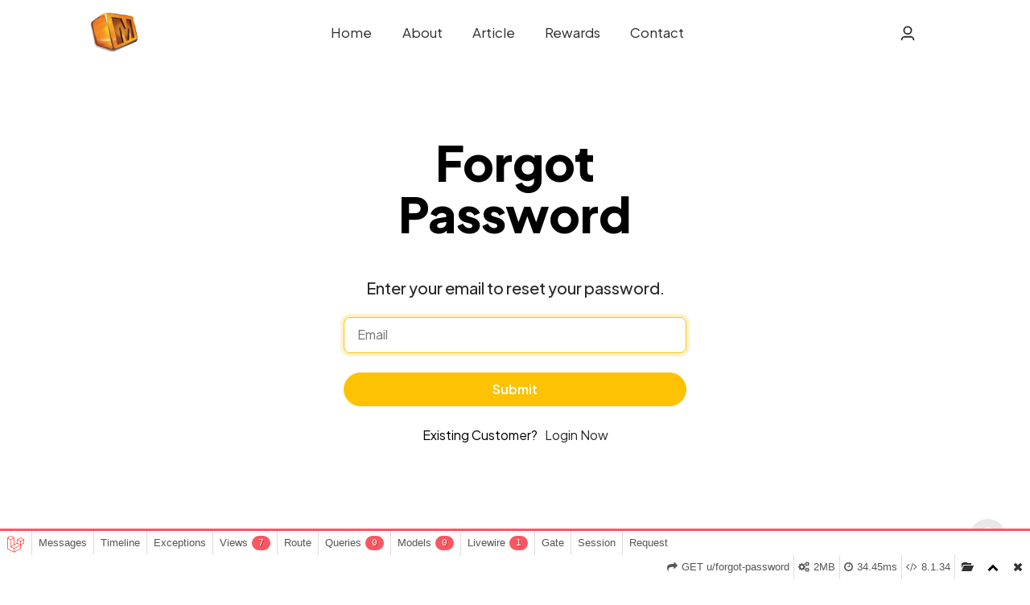

--- FILE ---
content_type: text/html; charset=UTF-8
request_url: https://megahome.my/u/forgot-password
body_size: 16123
content:
<!doctype html>
<html lang="en">
<head>
    <meta charset="UTF-8">
    <meta name="viewport" content="width=device-width, user-scalable=no, initial-scale=1.0, maximum-scale=1.0, minimum-scale=1.0">
    <meta http-equiv="X-UA-Compatible" content="ie=edge">
    <meta name="csrf-token" content="5FpaG9kSIGb42bIwNKqB9uxg88gltlBeJwH4826D" />
    <meta name="robots" content="index, follow">
    <meta name="title" content="Forgot Password - Award Winning Electrical &amp; Home Exhibition In Malaysia">
    <meta name="description" content="Looking for a one-stop home exhibition in Malaysia? We organize electrical and home exhibition with the most choices and best rewards for you. Discover the latest trends and renovations idea, enjoy best shopping deals with the addition of rebate and rewards in our exhibitions.">
    <meta name="keywords" content="home exhibition, interior design, home decor, furniture, appliances, home improvement, renovation, architecture, lighting, flooring, kitchen, bathroom, garden, outdoor living, smart home, sustainable living">
    <meta property="og:title" content="Megahome - Forgot Password - Award Winning Electrical &amp; Home Exhibition In Malaysia">
    <meta property="og:description" content="Looking for a one-stop home exhibition in Malaysia? We organize electrical and home exhibition with the most choices and best rewards for you. Discover the latest trends and renovations idea, enjoy best shopping deals with the addition of rebate and rewards in our exhibitions.">
    <meta property="og:type" content="website">
    <meta property="og:url" content="https://megahome.my/u/forgot-password">
    <meta property="og:image" content="https://megahome.my/assets/site/images/login.jpg">
    <meta property="og:image:secure_url" content="https://megahome.my/assets/site/images/login.jpg">
    <link rel="apple-touch-icon" sizes="180x180" href="https://megahome.my/assets/logo/favicon/apple-touch-icon.png">
    <link rel="icon" type="image/png" sizes="32x32" href="https://megahome.my/assets/logo/favicon/favicon-32x32.png">
    <link rel="icon" type="image/png" sizes="16x16" href="https://megahome.my/assets/logo/favicon/favicon-16x16.png">
    <link rel="manifest" href="https://megahome.my/assets/logo/favicon/site.webmanifest">
    <link rel="mask-icon" href="https://megahome.my/assets/logo/favicon/safari-pinned-tab.svg" color="#5bbad5">
    <meta name="msapplication-TileColor" content="#da532c">
    <meta name="theme-color" content="#ffffff">
    <title>Forgot Password - Award Winning Electrical &amp; Home Exhibition In Malaysia</title>
    <link href="https://cdn.jsdelivr.net/npm/bootstrap@5.3.0-alpha1/dist/css/bootstrap.min.css" rel="stylesheet" integrity="sha384-GLhlTQ8iRABdZLl6O3oVMWSktQOp6b7In1Zl3/Jr59b6EGGoI1aFkw7cmDA6j6gD" crossorigin="anonymous">
<link rel="stylesheet" href="https://megahome.my/assets/site/css/vendor/socicon.css">
<link rel="stylesheet" href="https://megahome.my/assets/site/css/style.css">
    <!-- Livewire Styles -->
<style >
    [wire\:loading], [wire\:loading\.delay], [wire\:loading\.inline-block], [wire\:loading\.inline], [wire\:loading\.block], [wire\:loading\.flex], [wire\:loading\.table], [wire\:loading\.grid], [wire\:loading\.inline-flex] {
        display: none;
    }

    [wire\:loading\.delay\.shortest], [wire\:loading\.delay\.shorter], [wire\:loading\.delay\.short], [wire\:loading\.delay\.long], [wire\:loading\.delay\.longer], [wire\:loading\.delay\.longest] {
        display:none;
    }

    [wire\:offline] {
        display: none;
    }

    [wire\:dirty]:not(textarea):not(input):not(select) {
        display: none;
    }

    input:-webkit-autofill, select:-webkit-autofill, textarea:-webkit-autofill {
        animation-duration: 50000s;
        animation-name: livewireautofill;
    }

    @keyframes livewireautofill { from {} }
</style>
    <script type='text/javascript' src='https://platform-api.sharethis.com/js/sharethis.js#property=6447507a5fe0cb00197b5f8d&product=inline-share-buttons' async='async'></script>
    <!-- Google Tag Manager -->
    <script>(function(w,d,s,l,i){w[l]=w[l]||[];w[l].push({'gtm.start':
                new Date().getTime(),event:'gtm.js'});var f=d.getElementsByTagName(s)[0],
            j=d.createElement(s),dl=l!='dataLayer'?'&l='+l:'';j.async=true;j.src=
            'https://www.googletagmanager.com/gtm.js?id='+i+dl;f.parentNode.insertBefore(j,f);
        })(window,document,'script','dataLayer','GTM-5MTSM38');</script>
    <!-- End Google Tag Manager -->
    <!-- Meta Pixel Code -->
    <script>
        !function(f,b,e,v,n,t,s)
        {if(f.fbq)return;n=f.fbq=function(){n.callMethod?
            n.callMethod.apply(n,arguments):n.queue.push(arguments)};
            if(!f._fbq)f._fbq=n;n.push=n;n.loaded=!0;n.version='2.0';
            n.queue=[];t=b.createElement(e);t.async=!0;
            t.src=v;s=b.getElementsByTagName(e)[0];
            s.parentNode.insertBefore(t,s)}(window, document,'script',
            'https://connect.facebook.net/en_US/fbevents.js');
        fbq('init', '271867835255790');
        fbq('track', 'PageView');
    </script>
    <noscript>
        <img height="1" width="1" style="display:none"
                   src="https://www.facebook.com/tr?id=271867835255790&ev=PageView&noscript=1"
        />
    </noscript>
    <!-- End Meta Pixel Code -->

    <!-- Meta Pixel Code -->
    <script>
        !function(f,b,e,v,n,t,s)
        {if(f.fbq)return;n=f.fbq=function(){n.callMethod?
            n.callMethod.apply(n,arguments):n.queue.push(arguments)};
            if(!f._fbq)f._fbq=n;n.push=n;n.loaded=!0;n.version='2.0';
            n.queue=[];t=b.createElement(e);t.async=!0;
            t.src=v;s=b.getElementsByTagName(e)[0];
            s.parentNode.insertBefore(t,s)}(window, document,'script',
            'https://connect.facebook.net/en_US/fbevents.js');
        fbq('init', '417105050816789');
        fbq('track', 'PageView');
    </script>
    <noscript><img height="1" width="1" style="display:none"
                   src="https://www.facebook.com/tr?id=417105050816789&ev=PageView&noscript=1"
        /></noscript>
    <!-- End Meta Pixel Code -->
<link rel='stylesheet' type='text/css' property='stylesheet' href='//megahome.my/_debugbar/assets/stylesheets?v=1676989262&theme=auto' data-turbolinks-eval='false' data-turbo-eval='false'><script src='//megahome.my/_debugbar/assets/javascript?v=1676989262' data-turbolinks-eval='false' data-turbo-eval='false'></script><script data-turbo-eval="false">jQuery.noConflict(true);</script>
<script> Sfdump = window.Sfdump || (function (doc) { var refStyle = doc.createElement('style'), rxEsc = /([.*+?^${}()|\[\]\/\\])/g, idRx = /\bsf-dump-\d+-ref[012]\w+\b/, keyHint = 0 <= navigator.platform.toUpperCase().indexOf('MAC') ? 'Cmd' : 'Ctrl', addEventListener = function (e, n, cb) { e.addEventListener(n, cb, false); }; refStyle.innerHTML = '.phpdebugbar pre.sf-dump .sf-dump-compact, .sf-dump-str-collapse .sf-dump-str-collapse, .sf-dump-str-expand .sf-dump-str-expand { display: none; }'; doc.head.appendChild(refStyle); refStyle = doc.createElement('style'); doc.head.appendChild(refStyle); if (!doc.addEventListener) { addEventListener = function (element, eventName, callback) { element.attachEvent('on' + eventName, function (e) { e.preventDefault = function () {e.returnValue = false;}; e.target = e.srcElement; callback(e); }); }; } function toggle(a, recursive) { var s = a.nextSibling || {}, oldClass = s.className, arrow, newClass; if (/\bsf-dump-compact\b/.test(oldClass)) { arrow = '▼'; newClass = 'sf-dump-expanded'; } else if (/\bsf-dump-expanded\b/.test(oldClass)) { arrow = '▶'; newClass = 'sf-dump-compact'; } else { return false; } if (doc.createEvent && s.dispatchEvent) { var event = doc.createEvent('Event'); event.initEvent('sf-dump-expanded' === newClass ? 'sfbeforedumpexpand' : 'sfbeforedumpcollapse', true, false); s.dispatchEvent(event); } a.lastChild.innerHTML = arrow; s.className = s.className.replace(/\bsf-dump-(compact|expanded)\b/, newClass); if (recursive) { try { a = s.querySelectorAll('.'+oldClass); for (s = 0; s < a.length; ++s) { if (-1 == a[s].className.indexOf(newClass)) { a[s].className = newClass; a[s].previousSibling.lastChild.innerHTML = arrow; } } } catch (e) { } } return true; }; function collapse(a, recursive) { var s = a.nextSibling || {}, oldClass = s.className; if (/\bsf-dump-expanded\b/.test(oldClass)) { toggle(a, recursive); return true; } return false; }; function expand(a, recursive) { var s = a.nextSibling || {}, oldClass = s.className; if (/\bsf-dump-compact\b/.test(oldClass)) { toggle(a, recursive); return true; } return false; }; function collapseAll(root) { var a = root.querySelector('a.sf-dump-toggle'); if (a) { collapse(a, true); expand(a); return true; } return false; } function reveal(node) { var previous, parents = []; while ((node = node.parentNode || {}) && (previous = node.previousSibling) && 'A' === previous.tagName) { parents.push(previous); } if (0 !== parents.length) { parents.forEach(function (parent) { expand(parent); }); return true; } return false; } function highlight(root, activeNode, nodes) { resetHighlightedNodes(root); Array.from(nodes||[]).forEach(function (node) { if (!/\bsf-dump-highlight\b/.test(node.className)) { node.className = node.className + ' sf-dump-highlight'; } }); if (!/\bsf-dump-highlight-active\b/.test(activeNode.className)) { activeNode.className = activeNode.className + ' sf-dump-highlight-active'; } } function resetHighlightedNodes(root) { Array.from(root.querySelectorAll('.sf-dump-str, .sf-dump-key, .sf-dump-public, .sf-dump-protected, .sf-dump-private')).forEach(function (strNode) { strNode.className = strNode.className.replace(/\bsf-dump-highlight\b/, ''); strNode.className = strNode.className.replace(/\bsf-dump-highlight-active\b/, ''); }); } return function (root, x) { root = doc.getElementById(root); var indentRx = new RegExp('^('+(root.getAttribute('data-indent-pad') || ' ').replace(rxEsc, '\\$1')+')+', 'm'), options = {"maxDepth":1,"maxStringLength":160,"fileLinkFormat":false}, elt = root.getElementsByTagName('A'), len = elt.length, i = 0, s, h, t = []; while (i < len) t.push(elt[i++]); for (i in x) { options[i] = x[i]; } function a(e, f) { addEventListener(root, e, function (e, n) { if ('A' == e.target.tagName) { f(e.target, e); } else if ('A' == e.target.parentNode.tagName) { f(e.target.parentNode, e); } else { n = /\bsf-dump-ellipsis\b/.test(e.target.className) ? e.target.parentNode : e.target; if ((n = n.nextElementSibling) && 'A' == n.tagName) { if (!/\bsf-dump-toggle\b/.test(n.className)) { n = n.nextElementSibling || n; } f(n, e, true); } } }); }; function isCtrlKey(e) { return e.ctrlKey || e.metaKey; } function xpathString(str) { var parts = str.match(/[^'"]+|['"]/g).map(function (part) { if ("'" == part) { return '"\'"'; } if ('"' == part) { return "'\"'"; } return "'" + part + "'"; }); return "concat(" + parts.join(",") + ", '')"; } function xpathHasClass(className) { return "contains(concat(' ', normalize-space(@class), ' '), ' " + className +" ')"; } addEventListener(root, 'mouseover', function (e) { if ('' != refStyle.innerHTML) { refStyle.innerHTML = ''; } }); a('mouseover', function (a, e, c) { if (c) { e.target.style.cursor = "pointer"; } else if (a = idRx.exec(a.className)) { try { refStyle.innerHTML = '.phpdebugbar pre.sf-dump .'+a[0]+'{background-color: #B729D9; color: #FFF !important; border-radius: 2px}'; } catch (e) { } } }); a('click', function (a, e, c) { if (/\bsf-dump-toggle\b/.test(a.className)) { e.preventDefault(); if (!toggle(a, isCtrlKey(e))) { var r = doc.getElementById(a.getAttribute('href').slice(1)), s = r.previousSibling, f = r.parentNode, t = a.parentNode; t.replaceChild(r, a); f.replaceChild(a, s); t.insertBefore(s, r); f = f.firstChild.nodeValue.match(indentRx); t = t.firstChild.nodeValue.match(indentRx); if (f && t && f[0] !== t[0]) { r.innerHTML = r.innerHTML.replace(new RegExp('^'+f[0].replace(rxEsc, '\\$1'), 'mg'), t[0]); } if (/\bsf-dump-compact\b/.test(r.className)) { toggle(s, isCtrlKey(e)); } } if (c) { } else if (doc.getSelection) { try { doc.getSelection().removeAllRanges(); } catch (e) { doc.getSelection().empty(); } } else { doc.selection.empty(); } } else if (/\bsf-dump-str-toggle\b/.test(a.className)) { e.preventDefault(); e = a.parentNode.parentNode; e.className = e.className.replace(/\bsf-dump-str-(expand|collapse)\b/, a.parentNode.className); } }); elt = root.getElementsByTagName('SAMP'); len = elt.length; i = 0; while (i < len) t.push(elt[i++]); len = t.length; for (i = 0; i < len; ++i) { elt = t[i]; if ('SAMP' == elt.tagName) { a = elt.previousSibling || {}; if ('A' != a.tagName) { a = doc.createElement('A'); a.className = 'sf-dump-ref'; elt.parentNode.insertBefore(a, elt); } else { a.innerHTML += ' '; } a.title = (a.title ? a.title+'\n[' : '[')+keyHint+'+click] Expand all children'; a.innerHTML += elt.className == 'sf-dump-compact' ? '<span>▶</span>' : '<span>▼</span>'; a.className += ' sf-dump-toggle'; x = 1; if ('sf-dump' != elt.parentNode.className) { x += elt.parentNode.getAttribute('data-depth')/1; } } else if (/\bsf-dump-ref\b/.test(elt.className) && (a = elt.getAttribute('href'))) { a = a.slice(1); elt.className += ' '+a; if (/[\[{]$/.test(elt.previousSibling.nodeValue)) { a = a != elt.nextSibling.id && doc.getElementById(a); try { s = a.nextSibling; elt.appendChild(a); s.parentNode.insertBefore(a, s); if (/^[@#]/.test(elt.innerHTML)) { elt.innerHTML += ' <span>▶</span>'; } else { elt.innerHTML = '<span>▶</span>'; elt.className = 'sf-dump-ref'; } elt.className += ' sf-dump-toggle'; } catch (e) { if ('&' == elt.innerHTML.charAt(0)) { elt.innerHTML = '…'; elt.className = 'sf-dump-ref'; } } } } } if (doc.evaluate && Array.from && root.children.length > 1) { root.setAttribute('tabindex', 0); SearchState = function () { this.nodes = []; this.idx = 0; }; SearchState.prototype = { next: function () { if (this.isEmpty()) { return this.current(); } this.idx = this.idx < (this.nodes.length - 1) ? this.idx + 1 : 0; return this.current(); }, previous: function () { if (this.isEmpty()) { return this.current(); } this.idx = this.idx > 0 ? this.idx - 1 : (this.nodes.length - 1); return this.current(); }, isEmpty: function () { return 0 === this.count(); }, current: function () { if (this.isEmpty()) { return null; } return this.nodes[this.idx]; }, reset: function () { this.nodes = []; this.idx = 0; }, count: function () { return this.nodes.length; }, }; function showCurrent(state) { var currentNode = state.current(), currentRect, searchRect; if (currentNode) { reveal(currentNode); highlight(root, currentNode, state.nodes); if ('scrollIntoView' in currentNode) { currentNode.scrollIntoView(true); currentRect = currentNode.getBoundingClientRect(); searchRect = search.getBoundingClientRect(); if (currentRect.top < (searchRect.top + searchRect.height)) { window.scrollBy(0, -(searchRect.top + searchRect.height + 5)); } } } counter.textContent = (state.isEmpty() ? 0 : state.idx + 1) + ' of ' + state.count(); } var search = doc.createElement('div'); search.className = 'sf-dump-search-wrapper sf-dump-search-hidden'; search.innerHTML = ' <input type="text" class="sf-dump-search-input"> <span class="sf-dump-search-count">0 of 0<\/span> <button type="button" class="sf-dump-search-input-previous" tabindex="-1"> <svg viewBox="0 0 1792 1792" xmlns="http://www.w3.org/2000/svg"><path d="M1683 1331l-166 165q-19 19-45 19t-45-19L896 965l-531 531q-19 19-45 19t-45-19l-166-165q-19-19-19-45.5t19-45.5l742-741q19-19 45-19t45 19l742 741q19 19 19 45.5t-19 45.5z"\/><\/svg> <\/button> <button type="button" class="sf-dump-search-input-next" tabindex="-1"> <svg viewBox="0 0 1792 1792" xmlns="http://www.w3.org/2000/svg"><path d="M1683 808l-742 741q-19 19-45 19t-45-19L109 808q-19-19-19-45.5t19-45.5l166-165q19-19 45-19t45 19l531 531 531-531q19-19 45-19t45 19l166 165q19 19 19 45.5t-19 45.5z"\/><\/svg> <\/button> '; root.insertBefore(search, root.firstChild); var state = new SearchState(); var searchInput = search.querySelector('.sf-dump-search-input'); var counter = search.querySelector('.sf-dump-search-count'); var searchInputTimer = 0; var previousSearchQuery = ''; addEventListener(searchInput, 'keyup', function (e) { var searchQuery = e.target.value; /* Don't perform anything if the pressed key didn't change the query */ if (searchQuery === previousSearchQuery) { return; } previousSearchQuery = searchQuery; clearTimeout(searchInputTimer); searchInputTimer = setTimeout(function () { state.reset(); collapseAll(root); resetHighlightedNodes(root); if ('' === searchQuery) { counter.textContent = '0 of 0'; return; } var classMatches = [ "sf-dump-str", "sf-dump-key", "sf-dump-public", "sf-dump-protected", "sf-dump-private", ].map(xpathHasClass).join(' or '); var xpathResult = doc.evaluate('.//span[' + classMatches + '][contains(translate(child::text(), ' + xpathString(searchQuery.toUpperCase()) + ', ' + xpathString(searchQuery.toLowerCase()) + '), ' + xpathString(searchQuery.toLowerCase()) + ')]', root, null, XPathResult.ORDERED_NODE_ITERATOR_TYPE, null); while (node = xpathResult.iterateNext()) state.nodes.push(node); showCurrent(state); }, 400); }); Array.from(search.querySelectorAll('.sf-dump-search-input-next, .sf-dump-search-input-previous')).forEach(function (btn) { addEventListener(btn, 'click', function (e) { e.preventDefault(); -1 !== e.target.className.indexOf('next') ? state.next() : state.previous(); searchInput.focus(); collapseAll(root); showCurrent(state); }) }); addEventListener(root, 'keydown', function (e) { var isSearchActive = !/\bsf-dump-search-hidden\b/.test(search.className); if ((114 === e.keyCode && !isSearchActive) || (isCtrlKey(e) && 70 === e.keyCode)) { /* F3 or CMD/CTRL + F */ if (70 === e.keyCode && document.activeElement === searchInput) { /* * If CMD/CTRL + F is hit while having focus on search input, * the user probably meant to trigger browser search instead. * Let the browser execute its behavior: */ return; } e.preventDefault(); search.className = search.className.replace(/\bsf-dump-search-hidden\b/, ''); searchInput.focus(); } else if (isSearchActive) { if (27 === e.keyCode) { /* ESC key */ search.className += ' sf-dump-search-hidden'; e.preventDefault(); resetHighlightedNodes(root); searchInput.value = ''; } else if ( (isCtrlKey(e) && 71 === e.keyCode) /* CMD/CTRL + G */ || 13 === e.keyCode /* Enter */ || 114 === e.keyCode /* F3 */ ) { e.preventDefault(); e.shiftKey ? state.previous() : state.next(); collapseAll(root); showCurrent(state); } } }); } if (0 >= options.maxStringLength) { return; } try { elt = root.querySelectorAll('.sf-dump-str'); len = elt.length; i = 0; t = []; while (i < len) t.push(elt[i++]); len = t.length; for (i = 0; i < len; ++i) { elt = t[i]; s = elt.innerText || elt.textContent; x = s.length - options.maxStringLength; if (0 < x) { h = elt.innerHTML; elt[elt.innerText ? 'innerText' : 'textContent'] = s.substring(0, options.maxStringLength); elt.className += ' sf-dump-str-collapse'; elt.innerHTML = '<span class=sf-dump-str-collapse>'+h+'<a class="sf-dump-ref sf-dump-str-toggle" title="Collapse"> ◀</a></span>'+ '<span class=sf-dump-str-expand>'+elt.innerHTML+'<a class="sf-dump-ref sf-dump-str-toggle" title="'+x+' remaining characters"> ▶</a></span>'; } } } catch (e) { } }; })(document); </script><style> .phpdebugbar pre.sf-dump { display: block; white-space: pre; padding: 5px; overflow: initial !important; } .phpdebugbar pre.sf-dump:after { content: ""; visibility: hidden; display: block; height: 0; clear: both; } .phpdebugbar pre.sf-dump span { display: inline; } .phpdebugbar pre.sf-dump a { text-decoration: none; cursor: pointer; border: 0; outline: none; color: inherit; } .phpdebugbar pre.sf-dump img { max-width: 50em; max-height: 50em; margin: .5em 0 0 0; padding: 0; background: url([data-uri]) #D3D3D3; } .phpdebugbar pre.sf-dump .sf-dump-ellipsis { display: inline-block; overflow: visible; text-overflow: ellipsis; max-width: 5em; white-space: nowrap; overflow: hidden; vertical-align: top; } .phpdebugbar pre.sf-dump .sf-dump-ellipsis+.sf-dump-ellipsis { max-width: none; } .phpdebugbar pre.sf-dump code { display:inline; padding:0; background:none; } .sf-dump-public.sf-dump-highlight, .sf-dump-protected.sf-dump-highlight, .sf-dump-private.sf-dump-highlight, .sf-dump-str.sf-dump-highlight, .sf-dump-key.sf-dump-highlight { background: rgba(111, 172, 204, 0.3); border: 1px solid #7DA0B1; border-radius: 3px; } .sf-dump-public.sf-dump-highlight-active, .sf-dump-protected.sf-dump-highlight-active, .sf-dump-private.sf-dump-highlight-active, .sf-dump-str.sf-dump-highlight-active, .sf-dump-key.sf-dump-highlight-active { background: rgba(253, 175, 0, 0.4); border: 1px solid #ffa500; border-radius: 3px; } .phpdebugbar pre.sf-dump .sf-dump-search-hidden { display: none !important; } .phpdebugbar pre.sf-dump .sf-dump-search-wrapper { font-size: 0; white-space: nowrap; margin-bottom: 5px; display: flex; position: -webkit-sticky; position: sticky; top: 5px; } .phpdebugbar pre.sf-dump .sf-dump-search-wrapper > * { vertical-align: top; box-sizing: border-box; height: 21px; font-weight: normal; border-radius: 0; background: #FFF; color: #757575; border: 1px solid #BBB; } .phpdebugbar pre.sf-dump .sf-dump-search-wrapper > input.sf-dump-search-input { padding: 3px; height: 21px; font-size: 12px; border-right: none; border-top-left-radius: 3px; border-bottom-left-radius: 3px; color: #000; min-width: 15px; width: 100%; } .phpdebugbar pre.sf-dump .sf-dump-search-wrapper > .sf-dump-search-input-next, .phpdebugbar pre.sf-dump .sf-dump-search-wrapper > .sf-dump-search-input-previous { background: #F2F2F2; outline: none; border-left: none; font-size: 0; line-height: 0; } .phpdebugbar pre.sf-dump .sf-dump-search-wrapper > .sf-dump-search-input-next { border-top-right-radius: 3px; border-bottom-right-radius: 3px; } .phpdebugbar pre.sf-dump .sf-dump-search-wrapper > .sf-dump-search-input-next > svg, .phpdebugbar pre.sf-dump .sf-dump-search-wrapper > .sf-dump-search-input-previous > svg { pointer-events: none; width: 12px; height: 12px; } .phpdebugbar pre.sf-dump .sf-dump-search-wrapper > .sf-dump-search-count { display: inline-block; padding: 0 5px; margin: 0; border-left: none; line-height: 21px; font-size: 12px; }.phpdebugbar pre.sf-dump, .phpdebugbar pre.sf-dump .sf-dump-default{word-wrap: break-word; white-space: pre-wrap; word-break: normal}.phpdebugbar pre.sf-dump .sf-dump-num{font-weight:bold; color:#1299DA}.phpdebugbar pre.sf-dump .sf-dump-const{font-weight:bold}.phpdebugbar pre.sf-dump .sf-dump-str{font-weight:bold; color:#3A9B26}.phpdebugbar pre.sf-dump .sf-dump-note{color:#1299DA}.phpdebugbar pre.sf-dump .sf-dump-ref{color:#7B7B7B}.phpdebugbar pre.sf-dump .sf-dump-public{color:#000000}.phpdebugbar pre.sf-dump .sf-dump-protected{color:#000000}.phpdebugbar pre.sf-dump .sf-dump-private{color:#000000}.phpdebugbar pre.sf-dump .sf-dump-meta{color:#B729D9}.phpdebugbar pre.sf-dump .sf-dump-key{color:#3A9B26}.phpdebugbar pre.sf-dump .sf-dump-index{color:#1299DA}.phpdebugbar pre.sf-dump .sf-dump-ellipsis{color:#A0A000}.phpdebugbar pre.sf-dump .sf-dump-ns{user-select:none;}.phpdebugbar pre.sf-dump .sf-dump-ellipsis-note{color:#1299DA}</style>
</head>
<body data-theme="light" data-menu="fixed" data-footer-effect="on" data-footer-corners="on" class="projects">

<!-- Google Tag Manager (noscript) -->
<noscript><iframe src="https://www.googletagmanager.com/ns.html?id=GTM-5MTSM38"
                  height="0" width="0" style="display:none;visibility:hidden"></iframe></noscript>
<!-- End Google Tag Manager (noscript) -->

<div id="loaded"></div>
    <div class="main-header js-main-header auto-hide-header full-width menu-center header--sticky"
     >
    <div class="main-header__layout">
        <div class="container">
            <div class="main-header__inner p-none">
                <div class="main-header__logo">
                    <div class="logo-dark">
                        <a href="https://megahome.my">
                            <img src="https://megahome.my/assets/logo/logo.png" alt="Mega Home Logo">
                        </a>
                    </div>
                    <div class="logo-light">
                        <a href="https://megahome.my">
                            <img src="https://megahome.my/assets/logo/logo.png" alt="Mega Home Logo">
                        </a>
                    </div>
                </div>

                <nav class="main-header__nav js-main-header__nav main-header__default" id="main-header-nav"
                     aria-labelledby="primary-menu">
                    <ul id="primary-menu" class="navbar-nav">
                        <li class="menu-item">
                            <a href="https://megahome.my" title="Home">
                                <span>Home</span>
                            </a>
                        </li>
                        <li class="menu-item">
                            <a href="https://megahome.my/about-us" title="About">
                                <span>About</span>
                            </a>
                        </li>
                        <li class="menu-item">
                            <a href="https://megahome.my/article/all" title="Article">
                                <span>Article</span>
                            </a>
                        </li>
                        <li class="menu-item">
                            <a href="https://megahome.my/redemption" title="Rewards">
                                <span>Rewards</span>
                            </a>
                        </li>
                        <li class="menu-item">
                            <a href="https://megahome.my/contact-us" title="Contact">
                                <span>Contact</span>
                            </a>
                        </li>
                                                <li class="menu-item d-block d-lg-none">
                            <a href="https://megahome.my/u/login">Login</a>
                        </li>
                        <li class="menu-item d-block d-lg-none">
                            <a href="https://megahome.my/u/register">Register</a>
                        </li>
                                                                    </ul>
                </nav>

                <div class="menuTrigger"></div>

                <div class="main-header--widgets">
                    <div class="header__search-icon d-block d-lg-none">
                        <a href="https://megahome.my/u/login">
                            <svg viewBox="0 0 24 24" xmlns="http://www.w3.org/2000/svg">
                                <path d="M12 4a4 4 0 1 0 0 8 4 4 0 0 0 0-8zM6 8a6 6 0 1 1 12 0A6 6 0 0 1 6 8zm2 10a3 3 0 0 0-3 3 1 1 0 1 1-2 0 5 5 0 0 1 5-5h8a5 5 0 0 1 5 5 1 1 0 1 1-2 0 3 3 0 0 0-3-3H8z"/>
                            </svg>
                        </a>
                    </div>
                    <nav class="main-header__nav js-main-header__nav main-header__default m-0" aria-labelledby="primary-menu">
                        <ul id="primary-menu" class="navbar-nav">
                            <li class="menu-item menu-item-has-children">
                                <div class="header__user-icon">
                                    <a href="https://megahome.my/u/login" class="d-flex align-items-center text-capitalize">
                                        <svg viewBox="0 0 24 24" xmlns="http://www.w3.org/2000/svg">
                                            <path
                                                d="M12 4a4 4 0 1 0 0 8 4 4 0 0 0 0-8zM6 8a6 6 0 1 1 12 0A6 6 0 0 1 6 8zm2 10a3 3 0 0 0-3 3 1 1 0 1 1-2 0 5 5 0 0 1 5-5h8a5 5 0 0 1 5 5 1 1 0 1 1-2 0 3 3 0 0 0-3-3H8z"/>
                                        </svg>
                                                                            </a>
                                    <ul class="account-menu">
                                        <li class="menu-item">
                                            <a href="https://megahome.my/u/account">My Account</a>
                                        </li>
                                    </ul>
                                </div>

                                <ul class="sub-menu">
                                                                        <li class="menu-item">
                                        <a href="https://megahome.my/u/login">Login</a>
                                    </li>
                                    <li class="menu-item">
                                        <a href="https://megahome.my/u/register">Register</a>
                                    </li>
                                                                                                        </ul>
                            </li>
                        </ul>
                    </nav>
                </div>

                <button class="main-header__nav-trigger js-main-header__nav-trigger menu-default"
                        aria-label="Toggle menu" aria-expanded="false" aria-controls="main-header-nav">
                    <span>Menu</span>
                    <i class="main-header__nav-trigger-icon" aria-hidden="true"></i>
                </button>
            </div>
        </div>
    </div>
</div>


<main class="ms-main">
    <div wire:id="jla289ay7rxmHxe3287b" wire:initial-data="{&quot;fingerprint&quot;:{&quot;id&quot;:&quot;jla289ay7rxmHxe3287b&quot;,&quot;name&quot;:&quot;site.auth.password-reset-link-livewire&quot;,&quot;locale&quot;:&quot;en&quot;,&quot;path&quot;:&quot;u\/forgot-password&quot;,&quot;method&quot;:&quot;GET&quot;,&quot;v&quot;:&quot;acj&quot;},&quot;effects&quot;:{&quot;listeners&quot;:[]},&quot;serverMemo&quot;:{&quot;children&quot;:[],&quot;errors&quot;:[],&quot;htmlHash&quot;:&quot;fbde9f70&quot;,&quot;data&quot;:{&quot;email&quot;:null},&quot;dataMeta&quot;:[],&quot;checksum&quot;:&quot;e0252f2af0b9229212a2937bd768750c97c0b76b372009d9d5e54b5eec65f620&quot;}}">
    <div class="ms-page-content">
        <div class="contact-area contact account">
            <div class="container">
                <div class="contact-area-inner">
                    <div class="row justify-content-center">
                        <div class="col-lg-5">
                            <div class="contact-form text-center">
                                <div class="row">
                                    <div class="col-12 mb-4">
                                        <h1 class="heading-title mb-3 mb-lg-5">Forgot Password</h1>
                                        <h4>Enter your email to reset your password.</h4>
                                    </div>
                                </div>

                                
                                <form wire:submit.prevent="resetPasswordLink">
                                    <div class="row">
                                        <div class="form-group col-12">
                                            <input type="email" class="form-control "
                                                   id="email" name="email" wire:model.defer="email" placeholder="Email"
                                                   autofocus autocomplete="off"
                                                   >
                                                                                    </div>
                                        <div class="ms-cf--bottom col-12">
                                            <button type="submit" class="btn btn--primary">Submit</button>
                                        </div>
                                        <p>
                                            Existing Customer? &nbsp; <a href="https://megahome.my/u/login">Login Now</a>
                                        </p>
                                    </div>
                                </form>
                            </div>
                        </div>
                    </div>
                </div>
            </div>
        </div>
    </div>
</div>

<!-- Livewire Component wire-end:jla289ay7rxmHxe3287b -->
</main>
<div class="sharethis-sticky-share-buttons"></div>

    <footer class="ms-footer ms-footer--template">
    <section class="container footer-container" data-parallax="on">
        <div class="social-area">
            <div class="row area-inner">
                <div class="col-lg-4 col-md-6 col-12">
                    <div class="social-wrapper">
                        <div class="content">
                            <div class="footer-logo mb-3">
                                <a href="https://megahome.my">
                                    <img src="https://megahome.my/assets/logo/logo-white.png" alt="MegaHome logo" width="200">
                                </a>
                            </div>
                            <h3 class="platform">KH Event Management Sdn. Bhd.</h3>
                            <p> We organize electrical and home exhibition with the most choices and best rewards for you. Discover the latest trends and renovations idea, enjoy
                                best shopping deals with the addition of rebate and rewards in our exhibitions.</p>
                        </div>
                    </div>
                </div>
                <div class="col-lg-2 col-md-6 d-none d-md-block">
                    <div class="social-wrapper">
                        <div class="content">
                            <h3 class="widget-title">Quick Link</h3>
                            <ul>
                                <li class="mb-2">
                                    <a href="https://megahome.my">Home</a>
                                </li>
                                <li class="mb-2">
                                    <a href="https://megahome.my/about-us">About</a>
                                </li>
                                <li class="mb-2">
                                    <a href="https://megahome.my/article/all">Article</a>
                                </li>
                                <li class="mb-2">
                                    <a href="https://megahome.my/redemption">Rewards</a>
                                </li>
                                <li>
                                    <a href="https://megahome.my/contact-us">Contact</a>
                                </li>
                            </ul>
                        </div>
                    </div>
                </div>
                <div class="col-lg-2 col-md-6 d-none d-md-block">
                    <div class="social-wrapper">
                        <div class="content">
                            <h3 class="widget-title">Account</h3>
                            <ul>
                                <li class="mb-2">
                                    <a href="https://megahome.my/u/login">Login</a>
                                </li>
                                <li class="mb-2">
                                    <a href="https://megahome.my/u/register">Sign Up</a>
                                </li>
                                <li class="mb-2">
                                    <a href="https://megahome.my/u/forgot-password">Forget Password</a>
                                </li>
                                <li class="mb-2">
                                    <a href="https://megahome.my/privacy-policy">Privacy Policy</a>
                                </li>
                            </ul>
                        </div>
                    </div>
                </div>
                <div class="col-lg-4 col-md-6 col-12">
                    <div class="social-wrapper">
                        <div class="content">
                            <h3 class="widget-title">Contact Us</h3>
                            <ul>
                                <li class="mb-3">
                                    <address>
                                        No.1, Jalan Dataran 3/4, Taman Kempas, <br>
                                        82100, Johor Bahru, Johor
                                    </address>
                                </li>
                                <li class="mb-3">
                                    <i class="socicon-viber me-2"></i>
                                    <a target="_blank" href="https://wa.me/60127777860">+6012-7777860</a>
                                </li>
                                <li class="mb-3">
                                    <i class="socicon-viber me-2"></i>
                                    <a target="_blank" href="https://wa.me/60127552855">+6012-7552855</a>
                                </li>
                                <li class="mb-3">
                                    <i class="socicon-mail me-2"></i>
                                    <a target="_blank" href="/cdn-cgi/l/email-protection#4e2c2b202b2a272d3a0e25262b382b203a602d2123"><span class="__cf_email__" data-cfemail="6301060d06070a001723080b0615060d174d000c0e">[email&#160;protected]</span></a>
                                </li>
                            </ul>
                        </div>
                    </div>
                </div>
            </div>
        </div>
        <div class="copyright-area">
            <div class="left-side mb-2 mb-lg-0">
                <p>©2026 <a href="https://megahome.my" class="author">Megahome</a>, All Rights Reserved.</p>
            </div>
            <div class="right-side">
                <a target="_blank" href="https://www.facebook.com/megahomeexhibition/">
                    <i class="socicon-facebook me-3"></i>
                </a>
                <a target="_blank" href="https://www.instagram.com/megahomeexhibition/">
                    <i class="socicon-instagram me-3"></i>
                </a>
                <a target="_blank" href="https://wa.me/60127552855">
                    <i class="socicon-whatsapp me-3"></i>
                </a>
                <a href="">
                    <i class="socicon-youtube"></i>
                </a>
            </div>
        </div>
    </section>
</footer>

<div class="back-to-top">
    <a target="_blank" href="https://wa.me/60127552855">
        <div class="ms-btt--inner">
            <svg class="ms-btt-i" xmlns="http://www.w3.org/2000/svg" x="0px" y="0px" width="48" height="48" viewBox="0 0 48 48">
                <path fill="#fff"
                    d="M4.868,43.303l2.694-9.835C5.9,30.59,5.026,27.324,5.027,23.979C5.032,13.514,13.548,5,24.014,5c5.079,0.002,9.845,1.979,13.43,5.566c3.584,3.588,5.558,8.356,5.556,13.428c-0.004,10.465-8.522,18.98-18.986,18.98c-0.001,0,0,0,0,0h-0.008c-3.177-0.001-6.3-0.798-9.073-2.311L4.868,43.303z">
                </path>
                <path fill="#fff"
                    d="M4.868,43.803c-0.132,0-0.26-0.052-0.355-0.148c-0.125-0.127-0.174-0.312-0.127-0.483l2.639-9.636c-1.636-2.906-2.499-6.206-2.497-9.556C4.532,13.238,13.273,4.5,24.014,4.5c5.21,0.002,10.105,2.031,13.784,5.713c3.679,3.683,5.704,8.577,5.702,13.781c-0.004,10.741-8.746,19.48-19.486,19.48c-3.189-0.001-6.344-0.788-9.144-2.277l-9.875,2.589C4.953,43.798,4.911,43.803,4.868,43.803z">
                </path>
                <path fill="#cfd8dc"
                    d="M24.014,5c5.079,0.002,9.845,1.979,13.43,5.566c3.584,3.588,5.558,8.356,5.556,13.428c-0.004,10.465-8.522,18.98-18.986,18.98h-0.008c-3.177-0.001-6.3-0.798-9.073-2.311L4.868,43.303l2.694-9.835C5.9,30.59,5.026,27.324,5.027,23.979C5.032,13.514,13.548,5,24.014,5 M24.014,42.974C24.014,42.974,24.014,42.974,24.014,42.974C24.014,42.974,24.014,42.974,24.014,42.974 M24.014,42.974C24.014,42.974,24.014,42.974,24.014,42.974C24.014,42.974,24.014,42.974,24.014,42.974 M24.014,4C24.014,4,24.014,4,24.014,4C12.998,4,4.032,12.962,4.027,23.979c-0.001,3.367,0.849,6.685,2.461,9.622l-2.585,9.439c-0.094,0.345,0.002,0.713,0.254,0.967c0.19,0.192,0.447,0.297,0.711,0.297c0.085,0,0.17-0.011,0.254-0.033l9.687-2.54c2.828,1.468,5.998,2.243,9.197,2.244c11.024,0,19.99-8.963,19.995-19.98c0.002-5.339-2.075-10.359-5.848-14.135C34.378,6.083,29.357,4.002,24.014,4L24.014,4z">
                </path>
                <path fill="#40c351"
                    d="M35.176,12.832c-2.98-2.982-6.941-4.625-11.157-4.626c-8.704,0-15.783,7.076-15.787,15.774c-0.001,2.981,0.833,5.883,2.413,8.396l0.376,0.597l-1.595,5.821l5.973-1.566l0.577,0.342c2.422,1.438,5.2,2.198,8.032,2.199h0.006c8.698,0,15.777-7.077,15.78-15.776C39.795,19.778,38.156,15.814,35.176,12.832z">
                </path>
                <path fill="#fff" fill-rule="evenodd"
                    d="M19.268,16.045c-0.355-0.79-0.729-0.806-1.068-0.82c-0.277-0.012-0.593-0.011-0.909-0.011c-0.316,0-0.83,0.119-1.265,0.594c-0.435,0.475-1.661,1.622-1.661,3.956c0,2.334,1.7,4.59,1.937,4.906c0.237,0.316,3.282,5.259,8.104,7.161c4.007,1.58,4.823,1.266,5.693,1.187c0.87-0.079,2.807-1.147,3.202-2.255c0.395-1.108,0.395-2.057,0.277-2.255c-0.119-0.198-0.435-0.316-0.909-0.554s-2.807-1.385-3.242-1.543c-0.435-0.158-0.751-0.237-1.068,0.238c-0.316,0.474-1.225,1.543-1.502,1.859c-0.277,0.317-0.554,0.357-1.028,0.119c-0.474-0.238-2.002-0.738-3.815-2.354c-1.41-1.257-2.362-2.81-2.639-3.285c-0.277-0.474-0.03-0.731,0.208-0.968c0.213-0.213,0.474-0.554,0.712-0.831c0.237-0.277,0.316-0.475,0.474-0.791c0.158-0.317,0.079-0.594-0.04-0.831C20.612,19.329,19.69,16.983,19.268,16.045z"
                    clip-rule="evenodd"></path>
            </svg>
        </div>
    </a>
</div>

<script data-cfasync="false" src="/cdn-cgi/scripts/5c5dd728/cloudflare-static/email-decode.min.js"></script><script src="https://megahome.my/assets/site/js/vendor/jquery.min.js"></script>
<script src="https://megahome.my/assets/site/js/vendor/gsap.min.js"></script>
<script src="https://megahome.my/assets/site/js/vendor/modernizr.js"></script>
<script src="https://cdn.jsdelivr.net/npm/bootstrap@5.3.0-alpha1/dist/js/bootstrap.bundle.min.js" integrity="sha384-w76AqPfDkMBDXo30jS1Sgez6pr3x5MlQ1ZAGC+nuZB+EYdgRZgiwxhTBTkF7CXvN" crossorigin="anonymous"></script>
<script src="https://megahome.my/assets/site/js/main.js"></script>
<!-- Livewire Scripts -->

<script src="/livewire/livewire.js?id=90730a3b0e7144480175" data-turbo-eval="false" data-turbolinks-eval="false" ></script>
<script data-turbo-eval="false" data-turbolinks-eval="false" >
    if (window.livewire) {
	    console.warn('Livewire: It looks like Livewire\'s @livewireScripts JavaScript assets have already been loaded. Make sure you aren\'t loading them twice.')
	}

    window.livewire = new Livewire();
    window.livewire.devTools(true);
    window.Livewire = window.livewire;
    window.livewire_app_url = '';
    window.livewire_token = '5FpaG9kSIGb42bIwNKqB9uxg88gltlBeJwH4826D';

	/* Make sure Livewire loads first. */
	if (window.Alpine) {
	    /* Defer showing the warning so it doesn't get buried under downstream errors. */
	    document.addEventListener("DOMContentLoaded", function () {
	        setTimeout(function() {
	            console.warn("Livewire: It looks like AlpineJS has already been loaded. Make sure Livewire\'s scripts are loaded before Alpine.\\n\\n Reference docs for more info: http://laravel-livewire.com/docs/alpine-js")
	        })
	    });
	}

	/* Make Alpine wait until Livewire is finished rendering to do its thing. */
    window.deferLoadingAlpine = function (callback) {
        window.addEventListener('livewire:load', function () {
            callback();
        });
    };

    let started = false;

    window.addEventListener('alpine:initializing', function () {
        if (! started) {
            window.livewire.start();

            started = true;
        }
    });

    document.addEventListener("DOMContentLoaded", function () {
        if (! started) {
            window.livewire.start();

            started = true;
        }
    });
</script>
<script type="text/javascript">
var phpdebugbar = new PhpDebugBar.DebugBar();
phpdebugbar.addIndicator("php_version", new PhpDebugBar.DebugBar.Indicator({"icon":"code","tooltip":"PHP Version"}), "right");
phpdebugbar.addTab("messages", new PhpDebugBar.DebugBar.Tab({"icon":"list-alt","title":"Messages", "widget": new PhpDebugBar.Widgets.MessagesWidget()}));
phpdebugbar.addIndicator("time", new PhpDebugBar.DebugBar.Indicator({"icon":"clock-o","tooltip":"Request Duration"}), "right");
phpdebugbar.addTab("timeline", new PhpDebugBar.DebugBar.Tab({"icon":"tasks","title":"Timeline", "widget": new PhpDebugBar.Widgets.TimelineWidget()}));
phpdebugbar.addIndicator("memory", new PhpDebugBar.DebugBar.Indicator({"icon":"cogs","tooltip":"Memory Usage"}), "right");
phpdebugbar.addTab("exceptions", new PhpDebugBar.DebugBar.Tab({"icon":"bug","title":"Exceptions", "widget": new PhpDebugBar.Widgets.ExceptionsWidget()}));
phpdebugbar.addTab("views", new PhpDebugBar.DebugBar.Tab({"icon":"leaf","title":"Views", "widget": new PhpDebugBar.Widgets.LaravelViewTemplatesWidget()}));
phpdebugbar.addTab("route", new PhpDebugBar.DebugBar.Tab({"icon":"share","title":"Route", "widget": new PhpDebugBar.Widgets.HtmlVariableListWidget()}));
phpdebugbar.addIndicator("currentroute", new PhpDebugBar.DebugBar.Indicator({"icon":"share","tooltip":"Route"}), "right");
phpdebugbar.addTab("queries", new PhpDebugBar.DebugBar.Tab({"icon":"database","title":"Queries", "widget": new PhpDebugBar.Widgets.LaravelSQLQueriesWidget()}));
phpdebugbar.addTab("models", new PhpDebugBar.DebugBar.Tab({"icon":"cubes","title":"Models", "widget": new PhpDebugBar.Widgets.HtmlVariableListWidget()}));
phpdebugbar.addTab("livewire", new PhpDebugBar.DebugBar.Tab({"icon":"bolt","title":"Livewire", "widget": new PhpDebugBar.Widgets.VariableListWidget()}));
phpdebugbar.addTab("gate", new PhpDebugBar.DebugBar.Tab({"icon":"list-alt","title":"Gate", "widget": new PhpDebugBar.Widgets.MessagesWidget()}));
phpdebugbar.addTab("session", new PhpDebugBar.DebugBar.Tab({"icon":"archive","title":"Session", "widget": new PhpDebugBar.Widgets.VariableListWidget()}));
phpdebugbar.addTab("request", new PhpDebugBar.DebugBar.Tab({"icon":"tags","title":"Request", "widget": new PhpDebugBar.Widgets.HtmlVariableListWidget()}));
phpdebugbar.setDataMap({
"php_version": ["php.version", ],
"messages": ["messages.messages", []],
"messages:badge": ["messages.count", null],
"time": ["time.duration_str", '0ms'],
"timeline": ["time", {}],
"memory": ["memory.peak_usage_str", '0B'],
"exceptions": ["exceptions.exceptions", []],
"exceptions:badge": ["exceptions.count", null],
"views": ["views", []],
"views:badge": ["views.nb_templates", 0],
"route": ["route", {}],
"currentroute": ["route.uri", ],
"queries": ["queries", []],
"queries:badge": ["queries.nb_statements", 0],
"models": ["models.data", {}],
"models:badge": ["models.count", 0],
"livewire": ["livewire.data", {}],
"livewire:badge": ["livewire.count", 0],
"gate": ["gate.messages", []],
"gate:badge": ["gate.count", null],
"session": ["session", {}],
"request": ["request", {}]
});
phpdebugbar.restoreState();
phpdebugbar.ajaxHandler = new PhpDebugBar.AjaxHandler(phpdebugbar, undefined, true);
phpdebugbar.ajaxHandler.bindToFetch();
phpdebugbar.ajaxHandler.bindToXHR();
phpdebugbar.setOpenHandler(new PhpDebugBar.OpenHandler({"url":"https:\/\/megahome.my\/_debugbar\/open"}));
phpdebugbar.addDataSet({"__meta":{"id":"X898bdad851d8ba77f24cc94386f7e1a9","datetime":"2026-01-20 07:02:41","utime":1768863761.942117,"method":"GET","uri":"\/u\/forgot-password","ip":"3.14.87.60"},"php":{"version":"8.1.34","interface":"fpm-fcgi"},"messages":{"count":0,"messages":[]},"time":{"start":1768863761.907732,"end":1768863761.94218,"duration":0.03444790840148926,"duration_str":"34.45ms","measures":[{"label":"Booting","start":1768863761.907732,"relative_start":0,"end":1768863761.927364,"relative_end":1768863761.927364,"duration":0.01963210105895996,"duration_str":"19.63ms","params":[],"collector":null},{"label":"Application","start":1768863761.927485,"relative_start":0.019752979278564453,"end":1768863761.942184,"relative_end":4.0531158447265625e-6,"duration":0.014698982238769531,"duration_str":"14.7ms","params":[],"collector":null}]},"memory":{"peak_usage":2232136,"peak_usage_str":"2MB"},"exceptions":{"count":0,"exceptions":[]},"views":{"nb_templates":7,"templates":[{"name":"\/home\/megahome\/megahome.my\/releases\/000000\/vendor\/livewire\/livewire\/src\/Macros\/livewire-view-component.blade.php (vendor\/livewire\/livewire\/src\/Macros\/livewire-view-component.blade.php)","param_count":4,"params":["view","params","slotOrSection","manager"],"type":"blade","editorLink":"phpstorm:\/\/open?file=\/home\/megahome\/megahome.my\/releases\/000000\/vendor\/livewire\/livewire\/src\/Macros\/livewire-view-component.blade.php&line=0"},{"name":"site.livewire.auth.forgot-password (resources\/views\/site\/livewire\/auth\/forgot-password.blade.php)","param_count":4,"params":["livewireLayout","errors","_instance","email"],"type":"blade","editorLink":"phpstorm:\/\/open?file=\/home\/megahome\/megahome.my\/releases\/000000\/resources\/views\/site\/livewire\/auth\/forgot-password.blade.php&line=0"},{"name":"site.layouts.app (resources\/views\/site\/layouts\/app.blade.php)","param_count":5,"params":["pageTitle","ogImage","attributes","slot","__laravel_slots"],"type":"blade","editorLink":"phpstorm:\/\/open?file=\/home\/megahome\/megahome.my\/releases\/000000\/resources\/views\/site\/layouts\/app.blade.php&line=0"},{"name":"site.layouts.styles (resources\/views\/site\/layouts\/styles.blade.php)","param_count":10,"params":["__env","app","errors","__sentry_tracing_view_name","_instance","pageTitle","ogImage","attributes","slot","__laravel_slots"],"type":"blade","editorLink":"phpstorm:\/\/open?file=\/home\/megahome\/megahome.my\/releases\/000000\/resources\/views\/site\/layouts\/styles.blade.php&line=0"},{"name":"site.layouts.header (resources\/views\/site\/layouts\/header.blade.php)","param_count":10,"params":["__env","app","errors","__sentry_tracing_view_name","_instance","pageTitle","ogImage","attributes","slot","__laravel_slots"],"type":"blade","editorLink":"phpstorm:\/\/open?file=\/home\/megahome\/megahome.my\/releases\/000000\/resources\/views\/site\/layouts\/header.blade.php&line=0"},{"name":"site.layouts.footer (resources\/views\/site\/layouts\/footer.blade.php)","param_count":10,"params":["__env","app","errors","__sentry_tracing_view_name","_instance","pageTitle","ogImage","attributes","slot","__laravel_slots"],"type":"blade","editorLink":"phpstorm:\/\/open?file=\/home\/megahome\/megahome.my\/releases\/000000\/resources\/views\/site\/layouts\/footer.blade.php&line=0"},{"name":"site.layouts.scripts (resources\/views\/site\/layouts\/scripts.blade.php)","param_count":10,"params":["__env","app","errors","__sentry_tracing_view_name","_instance","pageTitle","ogImage","attributes","slot","__laravel_slots"],"type":"blade","editorLink":"phpstorm:\/\/open?file=\/home\/megahome\/megahome.my\/releases\/000000\/resources\/views\/site\/layouts\/scripts.blade.php&line=0"}]},"route":{"uri":"GET u\/forgot-password","middleware":"web, guest:web","uses":"App\\Http\\Livewire\\Site\\Auth\\PasswordResetLinkLivewire@__invoke","controller":"App\\Http\\Livewire\\Site\\Auth\\PasswordResetLinkLivewire","namespace":null,"prefix":"\/u","where":[],"as":"password.request"},"queries":{"nb_statements":0,"nb_failed_statements":0,"accumulated_duration":0,"accumulated_duration_str":"0\u03bcs","statements":[]},"models":{"data":[],"count":0},"livewire":{"data":{"site.auth.password-reset-link-livewire #jla289ay7rxmHxe3287b":"array:5 [\n  \"data\" => array:1 [\n    \"email\" => null\n  ]\n  \"name\" => \"site.auth.password-reset-link-livewire\"\n  \"view\" => \"site.livewire.auth.forgot-password\"\n  \"component\" => \"App\\Http\\Livewire\\Site\\Auth\\PasswordResetLinkLivewire\"\n  \"id\" => \"jla289ay7rxmHxe3287b\"\n]"},"count":1},"gate":{"count":0,"messages":[]},"session":{"_token":"5FpaG9kSIGb42bIwNKqB9uxg88gltlBeJwH4826D","_previous":"array:1 [\n  \"url\" => \"https:\/\/megahome.my\/u\/forgot-password\"\n]","_flash":"array:2 [\n  \"old\" => []\n  \"new\" => []\n]","PHPDEBUGBAR_STACK_DATA":"[]"},"request":{"path_info":"\/u\/forgot-password","status_code":"<pre class=sf-dump id=sf-dump-1158225007 data-indent-pad=\"  \"><span class=sf-dump-num>200<\/span>\n<\/pre><script>Sfdump(\"sf-dump-1158225007\", {\"maxDepth\":0})<\/script>\n","status_text":"OK","format":"html","content_type":"text\/html; charset=UTF-8","request_query":"<pre class=sf-dump id=sf-dump-1077183021 data-indent-pad=\"  \">[]\n<\/pre><script>Sfdump(\"sf-dump-1077183021\", {\"maxDepth\":0})<\/script>\n","request_request":"<pre class=sf-dump id=sf-dump-35900612 data-indent-pad=\"  \">[]\n<\/pre><script>Sfdump(\"sf-dump-35900612\", {\"maxDepth\":0})<\/script>\n","request_headers":"<pre class=sf-dump id=sf-dump-138920814 data-indent-pad=\"  \"><span class=sf-dump-note>array:20<\/span> [<samp data-depth=1 class=sf-dump-expanded>\n  \"<span class=sf-dump-key>x-forwarded-proto<\/span>\" => <span class=sf-dump-note>array:1<\/span> [<samp data-depth=2 class=sf-dump-compact>\n    <span class=sf-dump-index>0<\/span> => \"<span class=sf-dump-str title=\"5 characters\">https<\/span>\"\n  <\/samp>]\n  \"<span class=sf-dump-key>cf-visitor<\/span>\" => <span class=sf-dump-note>array:1<\/span> [<samp data-depth=2 class=sf-dump-compact>\n    <span class=sf-dump-index>0<\/span> => \"<span class=sf-dump-str title=\"18 characters\">{&quot;scheme&quot;:&quot;https&quot;}<\/span>\"\n  <\/samp>]\n  \"<span class=sf-dump-key>cf-ipcountry<\/span>\" => <span class=sf-dump-note>array:1<\/span> [<samp data-depth=2 class=sf-dump-compact>\n    <span class=sf-dump-index>0<\/span> => \"<span class=sf-dump-str title=\"2 characters\">US<\/span>\"\n  <\/samp>]\n  \"<span class=sf-dump-key>cf-connecting-ip<\/span>\" => <span class=sf-dump-note>array:1<\/span> [<samp data-depth=2 class=sf-dump-compact>\n    <span class=sf-dump-index>0<\/span> => \"<span class=sf-dump-str title=\"10 characters\">3.14.87.60<\/span>\"\n  <\/samp>]\n  \"<span class=sf-dump-key>cdn-loop<\/span>\" => <span class=sf-dump-note>array:1<\/span> [<samp data-depth=2 class=sf-dump-compact>\n    <span class=sf-dump-index>0<\/span> => \"<span class=sf-dump-str title=\"19 characters\">cloudflare; loops=1<\/span>\"\n  <\/samp>]\n  \"<span class=sf-dump-key>accept<\/span>\" => <span class=sf-dump-note>array:1<\/span> [<samp data-depth=2 class=sf-dump-compact>\n    <span class=sf-dump-index>0<\/span> => \"<span class=sf-dump-str title=\"124 characters\">text\/html,application\/xhtml+xml,application\/xml;q=0.9,image\/webp,image\/apng,*\/*;q=0.8,application\/signed-exchange;v=b3;q=0.9<\/span>\"\n  <\/samp>]\n  \"<span class=sf-dump-key>user-agent<\/span>\" => <span class=sf-dump-note>array:1<\/span> [<samp data-depth=2 class=sf-dump-compact>\n    <span class=sf-dump-index>0<\/span> => \"<span class=sf-dump-str title=\"159 characters\">Mozilla\/5.0 (Macintosh; Intel Mac OS X 10_15_7) AppleWebKit\/537.36 (KHTML, like Gecko) Chrome\/131.0.0.0 Safari\/537.36; ClaudeBot\/1.0; +claudebot@anthropic.com)<\/span>\"\n  <\/samp>]\n  \"<span class=sf-dump-key>upgrade-insecure-requests<\/span>\" => <span class=sf-dump-note>array:1<\/span> [<samp data-depth=2 class=sf-dump-compact>\n    <span class=sf-dump-index>0<\/span> => \"<span class=sf-dump-str>1<\/span>\"\n  <\/samp>]\n  \"<span class=sf-dump-key>cache-control<\/span>\" => <span class=sf-dump-note>array:1<\/span> [<samp data-depth=2 class=sf-dump-compact>\n    <span class=sf-dump-index>0<\/span> => \"<span class=sf-dump-str title=\"8 characters\">no-cache<\/span>\"\n  <\/samp>]\n  \"<span class=sf-dump-key>pragma<\/span>\" => <span class=sf-dump-note>array:1<\/span> [<samp data-depth=2 class=sf-dump-compact>\n    <span class=sf-dump-index>0<\/span> => \"<span class=sf-dump-str title=\"8 characters\">no-cache<\/span>\"\n  <\/samp>]\n  \"<span class=sf-dump-key>sec-fetch-user<\/span>\" => <span class=sf-dump-note>array:1<\/span> [<samp data-depth=2 class=sf-dump-compact>\n    <span class=sf-dump-index>0<\/span> => \"<span class=sf-dump-str title=\"2 characters\">?1<\/span>\"\n  <\/samp>]\n  \"<span class=sf-dump-key>cf-ray<\/span>\" => <span class=sf-dump-note>array:1<\/span> [<samp data-depth=2 class=sf-dump-compact>\n    <span class=sf-dump-index>0<\/span> => \"<span class=sf-dump-str title=\"20 characters\">9c09f60f2edbdadc-SIN<\/span>\"\n  <\/samp>]\n  \"<span class=sf-dump-key>sec-fetch-dest<\/span>\" => <span class=sf-dump-note>array:1<\/span> [<samp data-depth=2 class=sf-dump-compact>\n    <span class=sf-dump-index>0<\/span> => \"<span class=sf-dump-str title=\"8 characters\">document<\/span>\"\n  <\/samp>]\n  \"<span class=sf-dump-key>accept-encoding<\/span>\" => <span class=sf-dump-note>array:1<\/span> [<samp data-depth=2 class=sf-dump-compact>\n    <span class=sf-dump-index>0<\/span> => \"<span class=sf-dump-str title=\"8 characters\">gzip, br<\/span>\"\n  <\/samp>]\n  \"<span class=sf-dump-key>sec-fetch-mode<\/span>\" => <span class=sf-dump-note>array:1<\/span> [<samp data-depth=2 class=sf-dump-compact>\n    <span class=sf-dump-index>0<\/span> => \"<span class=sf-dump-str title=\"8 characters\">navigate<\/span>\"\n  <\/samp>]\n  \"<span class=sf-dump-key>sec-fetch-site<\/span>\" => <span class=sf-dump-note>array:1<\/span> [<samp data-depth=2 class=sf-dump-compact>\n    <span class=sf-dump-index>0<\/span> => \"<span class=sf-dump-str title=\"4 characters\">none<\/span>\"\n  <\/samp>]\n  \"<span class=sf-dump-key>x-forwarded-for<\/span>\" => <span class=sf-dump-note>array:1<\/span> [<samp data-depth=2 class=sf-dump-compact>\n    <span class=sf-dump-index>0<\/span> => \"<span class=sf-dump-str title=\"10 characters\">3.14.87.60<\/span>\"\n  <\/samp>]\n  \"<span class=sf-dump-key>host<\/span>\" => <span class=sf-dump-note>array:1<\/span> [<samp data-depth=2 class=sf-dump-compact>\n    <span class=sf-dump-index>0<\/span> => \"<span class=sf-dump-str title=\"11 characters\">megahome.my<\/span>\"\n  <\/samp>]\n  \"<span class=sf-dump-key>content-length<\/span>\" => <span class=sf-dump-note>array:1<\/span> [<samp data-depth=2 class=sf-dump-compact>\n    <span class=sf-dump-index>0<\/span> => \"\"\n  <\/samp>]\n  \"<span class=sf-dump-key>content-type<\/span>\" => <span class=sf-dump-note>array:1<\/span> [<samp data-depth=2 class=sf-dump-compact>\n    <span class=sf-dump-index>0<\/span> => \"\"\n  <\/samp>]\n<\/samp>]\n<\/pre><script>Sfdump(\"sf-dump-138920814\", {\"maxDepth\":0})<\/script>\n","request_server":"<pre class=sf-dump id=sf-dump-1990608468 data-indent-pad=\"  \"><span class=sf-dump-note>array:43<\/span> [<samp data-depth=1 class=sf-dump-expanded>\n  \"<span class=sf-dump-key>USER<\/span>\" => \"<span class=sf-dump-str title=\"8 characters\">megahome<\/span>\"\n  \"<span class=sf-dump-key>HOME<\/span>\" => \"<span class=sf-dump-str title=\"14 characters\">\/home\/megahome<\/span>\"\n  \"<span class=sf-dump-key>HTTP_X_FORWARDED_PROTO<\/span>\" => \"<span class=sf-dump-str title=\"5 characters\">https<\/span>\"\n  \"<span class=sf-dump-key>HTTP_CF_VISITOR<\/span>\" => \"<span class=sf-dump-str title=\"18 characters\">{&quot;scheme&quot;:&quot;https&quot;}<\/span>\"\n  \"<span class=sf-dump-key>HTTP_CF_IPCOUNTRY<\/span>\" => \"<span class=sf-dump-str title=\"2 characters\">US<\/span>\"\n  \"<span class=sf-dump-key>HTTP_CF_CONNECTING_IP<\/span>\" => \"<span class=sf-dump-str title=\"10 characters\">3.14.87.60<\/span>\"\n  \"<span class=sf-dump-key>HTTP_CDN_LOOP<\/span>\" => \"<span class=sf-dump-str title=\"19 characters\">cloudflare; loops=1<\/span>\"\n  \"<span class=sf-dump-key>HTTP_ACCEPT<\/span>\" => \"<span class=sf-dump-str title=\"124 characters\">text\/html,application\/xhtml+xml,application\/xml;q=0.9,image\/webp,image\/apng,*\/*;q=0.8,application\/signed-exchange;v=b3;q=0.9<\/span>\"\n  \"<span class=sf-dump-key>HTTP_USER_AGENT<\/span>\" => \"<span class=sf-dump-str title=\"159 characters\">Mozilla\/5.0 (Macintosh; Intel Mac OS X 10_15_7) AppleWebKit\/537.36 (KHTML, like Gecko) Chrome\/131.0.0.0 Safari\/537.36; ClaudeBot\/1.0; +claudebot@anthropic.com)<\/span>\"\n  \"<span class=sf-dump-key>HTTP_UPGRADE_INSECURE_REQUESTS<\/span>\" => \"<span class=sf-dump-str>1<\/span>\"\n  \"<span class=sf-dump-key>HTTP_CACHE_CONTROL<\/span>\" => \"<span class=sf-dump-str title=\"8 characters\">no-cache<\/span>\"\n  \"<span class=sf-dump-key>HTTP_PRAGMA<\/span>\" => \"<span class=sf-dump-str title=\"8 characters\">no-cache<\/span>\"\n  \"<span class=sf-dump-key>HTTP_SEC_FETCH_USER<\/span>\" => \"<span class=sf-dump-str title=\"2 characters\">?1<\/span>\"\n  \"<span class=sf-dump-key>HTTP_CF_RAY<\/span>\" => \"<span class=sf-dump-str title=\"20 characters\">9c09f60f2edbdadc-SIN<\/span>\"\n  \"<span class=sf-dump-key>HTTP_SEC_FETCH_DEST<\/span>\" => \"<span class=sf-dump-str title=\"8 characters\">document<\/span>\"\n  \"<span class=sf-dump-key>HTTP_ACCEPT_ENCODING<\/span>\" => \"<span class=sf-dump-str title=\"8 characters\">gzip, br<\/span>\"\n  \"<span class=sf-dump-key>HTTP_SEC_FETCH_MODE<\/span>\" => \"<span class=sf-dump-str title=\"8 characters\">navigate<\/span>\"\n  \"<span class=sf-dump-key>HTTP_SEC_FETCH_SITE<\/span>\" => \"<span class=sf-dump-str title=\"4 characters\">none<\/span>\"\n  \"<span class=sf-dump-key>HTTP_X_FORWARDED_FOR<\/span>\" => \"<span class=sf-dump-str title=\"10 characters\">3.14.87.60<\/span>\"\n  \"<span class=sf-dump-key>HTTP_HOST<\/span>\" => \"<span class=sf-dump-str title=\"11 characters\">megahome.my<\/span>\"\n  \"<span class=sf-dump-key>REDIRECT_STATUS<\/span>\" => \"<span class=sf-dump-str title=\"3 characters\">200<\/span>\"\n  \"<span class=sf-dump-key>HTTPS<\/span>\" => \"<span class=sf-dump-str title=\"2 characters\">on<\/span>\"\n  \"<span class=sf-dump-key>SERVER_NAME<\/span>\" => \"<span class=sf-dump-str title=\"11 characters\">megahome.my<\/span>\"\n  \"<span class=sf-dump-key>SERVER_PORT<\/span>\" => \"<span class=sf-dump-str title=\"3 characters\">443<\/span>\"\n  \"<span class=sf-dump-key>SERVER_ADDR<\/span>\" => \"<span class=sf-dump-str title=\"11 characters\">10.15.0.117<\/span>\"\n  \"<span class=sf-dump-key>REMOTE_PORT<\/span>\" => \"\"\n  \"<span class=sf-dump-key>REMOTE_ADDR<\/span>\" => \"<span class=sf-dump-str title=\"10 characters\">3.14.87.60<\/span>\"\n  \"<span class=sf-dump-key>SERVER_SOFTWARE<\/span>\" => \"<span class=sf-dump-str title=\"12 characters\">nginx\/1.28.0<\/span>\"\n  \"<span class=sf-dump-key>GATEWAY_INTERFACE<\/span>\" => \"<span class=sf-dump-str title=\"7 characters\">CGI\/1.1<\/span>\"\n  \"<span class=sf-dump-key>SERVER_PROTOCOL<\/span>\" => \"<span class=sf-dump-str title=\"8 characters\">HTTP\/2.0<\/span>\"\n  \"<span class=sf-dump-key>DOCUMENT_ROOT<\/span>\" => \"<span class=sf-dump-str title=\"49 characters\">\/home\/megahome\/megahome.my\/releases\/000000\/public<\/span>\"\n  \"<span class=sf-dump-key>DOCUMENT_URI<\/span>\" => \"<span class=sf-dump-str title=\"10 characters\">\/index.php<\/span>\"\n  \"<span class=sf-dump-key>REQUEST_URI<\/span>\" => \"<span class=sf-dump-str title=\"18 characters\">\/u\/forgot-password<\/span>\"\n  \"<span class=sf-dump-key>SCRIPT_NAME<\/span>\" => \"<span class=sf-dump-str title=\"10 characters\">\/index.php<\/span>\"\n  \"<span class=sf-dump-key>SCRIPT_FILENAME<\/span>\" => \"<span class=sf-dump-str title=\"59 characters\">\/home\/megahome\/megahome.my\/releases\/000000\/public\/index.php<\/span>\"\n  \"<span class=sf-dump-key>CONTENT_LENGTH<\/span>\" => \"\"\n  \"<span class=sf-dump-key>CONTENT_TYPE<\/span>\" => \"\"\n  \"<span class=sf-dump-key>REQUEST_METHOD<\/span>\" => \"<span class=sf-dump-str title=\"3 characters\">GET<\/span>\"\n  \"<span class=sf-dump-key>QUERY_STRING<\/span>\" => \"\"\n  \"<span class=sf-dump-key>FCGI_ROLE<\/span>\" => \"<span class=sf-dump-str title=\"9 characters\">RESPONDER<\/span>\"\n  \"<span class=sf-dump-key>PHP_SELF<\/span>\" => \"<span class=sf-dump-str title=\"10 characters\">\/index.php<\/span>\"\n  \"<span class=sf-dump-key>REQUEST_TIME_FLOAT<\/span>\" => <span class=sf-dump-num>1768863761.9077<\/span>\n  \"<span class=sf-dump-key>REQUEST_TIME<\/span>\" => <span class=sf-dump-num>1768863761<\/span>\n<\/samp>]\n<\/pre><script>Sfdump(\"sf-dump-1990608468\", {\"maxDepth\":0})<\/script>\n","request_cookies":"<pre class=sf-dump id=sf-dump-2143571535 data-indent-pad=\"  \">[]\n<\/pre><script>Sfdump(\"sf-dump-2143571535\", {\"maxDepth\":0})<\/script>\n","response_headers":"<pre class=sf-dump id=sf-dump-438234571 data-indent-pad=\"  \"><span class=sf-dump-note>array:7<\/span> [<samp data-depth=1 class=sf-dump-expanded>\n  \"<span class=sf-dump-key>content-type<\/span>\" => <span class=sf-dump-note>array:1<\/span> [<samp data-depth=2 class=sf-dump-compact>\n    <span class=sf-dump-index>0<\/span> => \"<span class=sf-dump-str title=\"24 characters\">text\/html; charset=UTF-8<\/span>\"\n  <\/samp>]\n  \"<span class=sf-dump-key>cache-control<\/span>\" => <span class=sf-dump-note>array:1<\/span> [<samp data-depth=2 class=sf-dump-compact>\n    <span class=sf-dump-index>0<\/span> => \"<span class=sf-dump-str title=\"55 characters\">max-age=0, must-revalidate, no-cache, no-store, private<\/span>\"\n  <\/samp>]\n  \"<span class=sf-dump-key>date<\/span>\" => <span class=sf-dump-note>array:1<\/span> [<samp data-depth=2 class=sf-dump-compact>\n    <span class=sf-dump-index>0<\/span> => \"<span class=sf-dump-str title=\"29 characters\">Mon, 19 Jan 2026 23:02:41 GMT<\/span>\"\n  <\/samp>]\n  \"<span class=sf-dump-key>pragma<\/span>\" => <span class=sf-dump-note>array:1<\/span> [<samp data-depth=2 class=sf-dump-compact>\n    <span class=sf-dump-index>0<\/span> => \"<span class=sf-dump-str title=\"8 characters\">no-cache<\/span>\"\n  <\/samp>]\n  \"<span class=sf-dump-key>expires<\/span>\" => <span class=sf-dump-note>array:1<\/span> [<samp data-depth=2 class=sf-dump-compact>\n    <span class=sf-dump-index>0<\/span> => \"<span class=sf-dump-str title=\"29 characters\">Fri, 01 Jan 1990 00:00:00 GMT<\/span>\"\n  <\/samp>]\n  \"<span class=sf-dump-key>set-cookie<\/span>\" => <span class=sf-dump-note>array:2<\/span> [<samp data-depth=2 class=sf-dump-compact>\n    <span class=sf-dump-index>0<\/span> => \"<span class=sf-dump-str title=\"428 characters\">XSRF-TOKEN=[base64]%3D; expires=Tue, 20 Jan 2026 01:02:41 GMT; Max-Age=7200; path=\/; samesite=lax<\/span>\"\n    <span class=sf-dump-index>1<\/span> => \"<span class=sf-dump-str title=\"444 characters\">megahome_session=[base64]%3D; expires=Tue, 20 Jan 2026 01:02:41 GMT; Max-Age=7200; path=\/; httponly; samesite=lax<\/span>\"\n  <\/samp>]\n  \"<span class=sf-dump-key>Set-Cookie<\/span>\" => <span class=sf-dump-note>array:2<\/span> [<samp data-depth=2 class=sf-dump-compact>\n    <span class=sf-dump-index>0<\/span> => \"<span class=sf-dump-str title=\"400 characters\">XSRF-TOKEN=[base64]%3D; expires=Tue, 20-Jan-2026 01:02:41 GMT; path=\/<\/span>\"\n    <span class=sf-dump-index>1<\/span> => \"<span class=sf-dump-str title=\"416 characters\">megahome_session=[base64]%3D; expires=Tue, 20-Jan-2026 01:02:41 GMT; path=\/; httponly<\/span>\"\n  <\/samp>]\n<\/samp>]\n<\/pre><script>Sfdump(\"sf-dump-438234571\", {\"maxDepth\":0})<\/script>\n","session_attributes":"<pre class=sf-dump id=sf-dump-358002535 data-indent-pad=\"  \"><span class=sf-dump-note>array:4<\/span> [<samp data-depth=1 class=sf-dump-expanded>\n  \"<span class=sf-dump-key>_token<\/span>\" => \"<span class=sf-dump-str title=\"40 characters\">5FpaG9kSIGb42bIwNKqB9uxg88gltlBeJwH4826D<\/span>\"\n  \"<span class=sf-dump-key>_previous<\/span>\" => <span class=sf-dump-note>array:1<\/span> [<samp data-depth=2 class=sf-dump-compact>\n    \"<span class=sf-dump-key>url<\/span>\" => \"<span class=sf-dump-str title=\"37 characters\">https:\/\/megahome.my\/u\/forgot-password<\/span>\"\n  <\/samp>]\n  \"<span class=sf-dump-key>_flash<\/span>\" => <span class=sf-dump-note>array:2<\/span> [<samp data-depth=2 class=sf-dump-compact>\n    \"<span class=sf-dump-key>old<\/span>\" => []\n    \"<span class=sf-dump-key>new<\/span>\" => []\n  <\/samp>]\n  \"<span class=sf-dump-key>PHPDEBUGBAR_STACK_DATA<\/span>\" => []\n<\/samp>]\n<\/pre><script>Sfdump(\"sf-dump-358002535\", {\"maxDepth\":0})<\/script>\n"}}, "X898bdad851d8ba77f24cc94386f7e1a9");

</script>
<script defer src="https://static.cloudflareinsights.com/beacon.min.js/vcd15cbe7772f49c399c6a5babf22c1241717689176015" integrity="sha512-ZpsOmlRQV6y907TI0dKBHq9Md29nnaEIPlkf84rnaERnq6zvWvPUqr2ft8M1aS28oN72PdrCzSjY4U6VaAw1EQ==" data-cf-beacon='{"version":"2024.11.0","token":"709be9171b1c4370874c335738f91b2b","r":1,"server_timing":{"name":{"cfCacheStatus":true,"cfEdge":true,"cfExtPri":true,"cfL4":true,"cfOrigin":true,"cfSpeedBrain":true},"location_startswith":null}}' crossorigin="anonymous"></script>
</body>
</html>


--- FILE ---
content_type: text/css
request_url: https://megahome.my/assets/site/css/style.css
body_size: 73993
content:
@charset "UTF-8";
@import url("https://fonts.googleapis.com/css2?family=Plus+Jakarta+Sans:wght@200;300;400;500;600;700;800&display=swap");
@import url("https://fonts.googleapis.com/css2?family=Manrope:wght@300;400;500;600;700;800&display=swap");
*, *::after, *::before {
  box-sizing: inherit;
}

* {
  font: inherit;
}

html, body, div, span, applet, object, iframe,
h1, h2, h3, h4, h5, h6, p, blockquote, pre,
a, abbr, acronym, address, big, cite, code,
del, dfn, em, img, ins, kbd, q, s, samp,
small, strike, strong, sub, sup, tt, var,
b, u, i, center,
dl, dt, dd, ol, ul, li,
fieldset, form, label, legend,
table, caption, tbody, tfoot, thead, tr, th, td,
article, aside, canvas, details, embed,
figure, figcaption, footer, header, hgroup,
menu, nav, output, ruby, section, summary,
time, mark, audio, video, hr {
  margin: 0;
  padding: 0;
  border: 0;
}

html {
  box-sizing: border-box;
  overflow-x: hidden;
}

body {
  background-color: var(--color-bg, white);
}

article, aside, details, figcaption, figure,
footer, header, hgroup, menu, nav, section, main, form legend {
  display: block;
}

blockquote, q {
  quotes: none;
}

button, input, textarea, select {
  margin: 0;
}

.btn, .form-control, .link, .reset {
  background-color: transparent;
  padding: 0;
  border: 0;
  border-radius: 0;
  color: inherit;
  line-height: inherit;
  appearance: none;
}

.btn:disabled {
    pointer-events: painted;
    cursor: not-allowed;
}

.btn:hover:disabled {
    color: #212529;
    border-color: #212529;
}

select.form-control::-ms-expand {
  display: none;
}

textarea {
  resize: vertical;
  overflow: auto;
  vertical-align: top;
}

input::-ms-clear {
  display: none;
}

table {
  border-collapse: collapse;
  border-spacing: 0;
}

img, video, svg {
  max-width: 100%;
  height: auto;
}

:root, [data-theme=light] {
  --color-primary-darker: hsl(12, 85%, 46%);
  --color-primary-darker-h: 12;
  --color-primary-darker-s: 85%;
  --color-primary-darker-l: 46%;
  --color-primary-dark: hsl(12, 85%, 52%);
  --color-primary-dark-h: 12;
  --color-primary-dark-s: 85%;
  --color-primary-dark-l: 52%;
  --color-primary: hsl(46, 98%, 50%);
  --color-primary-h: 46;
  --color-primary-s: 98%;
  --color-primary-l: 50%;
  --color-primary-light: hsl(12, 85%, 64%);
  --color-primary-light-h: 12;
  --color-primary-light-s: 85%;
  --color-primary-light-l: 64%;
  --color-primary-lighter: hsl(12, 85%, 70%);
  --color-primary-lighter-h: 12;
  --color-primary-lighter-s: 85%;
  --color-primary-lighter-l: 70%;
  --color-accent-darker: hsl(342, 89%, 28%);
  --color-accent-darker-h: 342;
  --color-accent-darker-s: 89%;
  --color-accent-darker-l: 28%;
  --color-accent-dark: hsl(342, 89%, 38%);
  --color-accent-dark-h: 342;
  --color-accent-dark-s: 89%;
  --color-accent-dark-l: 38%;
  --color-accent: hsl(342, 89%, 48%);
  --color-accent-h: 342;
  --color-accent-s: 89%;
  --color-accent-l: 48%;
  --color-accent-light: hsl(342, 89%, 58%);
  --color-accent-light-h: 342;
  --color-accent-light-s: 89%;
  --color-accent-light-l: 58%;
  --color-accent-lighter: hsl(342, 89%, 68%);
  --color-accent-lighter-h: 342;
  --color-accent-lighter-s: 89%;
  --color-accent-lighter-l: 68%;
  --color-black: hsl(0, 0%, 0%);
  --color-black-h: 0;
  --color-black-s: 0%;
  --color-black-l: 0%;
  --color-white: hsl(0, 0%, 100%);
  --color-white-h: 0;
  --color-white-s: 0%;
  --color-white-l: 100%;
  --color-warning-darker: hsl(46, 100%, 47%);
  --color-warning-darker-h: 46;
  --color-warning-darker-s: 100%;
  --color-warning-darker-l: 47%;
  --color-warning-dark: hsl(46, 100%, 50%);
  --color-warning-dark-h: 46;
  --color-warning-dark-s: 100%;
  --color-warning-dark-l: 50%;
  --color-warning: hsl(46, 100%, 61%);
  --color-warning-h: 46;
  --color-warning-s: 100%;
  --color-warning-l: 61%;
  --color-warning-light: hsl(46, 100%, 71%);
  --color-warning-light-h: 46;
  --color-warning-light-s: 100%;
  --color-warning-light-l: 71%;
  --color-warning-lighter: hsl(46, 100%, 80%);
  --color-warning-lighter-h: 46;
  --color-warning-lighter-s: 100%;
  --color-warning-lighter-l: 80%;
  --color-success-darker: hsl(128, 51%, 35%);
  --color-success-darker-h: 128;
  --color-success-darker-s: 51%;
  --color-success-darker-l: 35%;
  --color-success-dark: hsl(128, 51%, 41%);
  --color-success-dark-h: 128;
  --color-success-dark-s: 51%;
  --color-success-dark-l: 41%;
  --color-success: hsl(128, 51%, 47%);
  --color-success-h: 128;
  --color-success-s: 51%;
  --color-success-l: 47%;
  --color-success-light: hsl(128, 51%, 53%);
  --color-success-light-h: 128;
  --color-success-light-s: 51%;
  --color-success-light-l: 53%;
  --color-success-lighter: hsl(128, 51%, 59%);
  --color-success-lighter-h: 128;
  --color-success-lighter-s: 51%;
  --color-success-lighter-l: 59%;
  --color-error-darker: hsl(357, 91%, 43%);
  --color-error-darker-h: 357;
  --color-error-darker-s: 91%;
  --color-error-darker-l: 43%;
  --color-error-dark: hsl(357, 91%, 49%);
  --color-error-dark-h: 357;
  --color-error-dark-s: 91%;
  --color-error-dark-l: 49%;
  --color-error: hsl(357, 91%, 55%);
  --color-error-h: 357;
  --color-error-s: 91%;
  --color-error-l: 55%;
  --color-error-light: hsl(357, 91%, 61%);
  --color-error-light-h: 357;
  --color-error-light-s: 91%;
  --color-error-light-l: 61%;
  --color-error-lighter: hsl(357, 91%, 67%);
  --color-error-lighter-h: 357;
  --color-error-lighter-s: 91%;
  --color-error-lighter-l: 67%;
  --color-bg-darker: hsl(0, 0%, 89%);
  --color-bg-darker-h: 0;
  --color-bg-darker-s: 0%;
  --color-bg-darker-l: 89%;
  --color-bg-dark: hsl(0, 0%, 7%);
  --color-bg-dark-h: 0;
  --color-bg-dark-s: 0%;
  --color-bg-dark-l: 7%;
  --color-bg: hsl(0, 0%, 100%);
  --color-bg-h: 0;
  --color-bg-s: 0%;
  --color-bg-l: 100%;
  --color-bg-light: hsl(0, 0%, 100%);
  --color-bg-light-h: 0;
  --color-bg-light-s: 0%;
  --color-bg-light-l: 100%;
  --color-bg-lighter: hsl(0, 0%, 100%);
  --color-bg-lighter-h: 0;
  --color-bg-lighter-s: 0%;
  --color-bg-lighter-l: 100%;
  --color-contrast-lower: hsl(0, 0%, 97%);
  --color-contrast-lower-h: 0;
  --color-contrast-lower-s: 0%;
  --color-contrast-lower-l: 97%;
  --color-contrast-low: hsl(0, 0%, 91%);
  --color-contrast-low-h: 0;
  --color-contrast-low-s: 0%;
  --color-contrast-low-l: 91%;
  --color-contrast-medium: hsl(0, 0%, 46%);
  --color-contrast-medium-h: 0;
  --color-contrast-medium-s: 0%;
  --color-contrast-medium-l: 46%;
  --color-contrast-high: hsl(0, 0%, 17%);
  --color-contrast-high-h: 0;
  --color-contrast-high-s: 0%;
  --color-contrast-high-l: 17%;
  --color-contrast-higher: hsl(0, 0%, 0%);
  --color-contrast-higher-h: 0;
  --color-contrast-higher-s: 0%;
  --color-contrast-higher-l: 0%;
}

body, [data-theme=light] {
  -webkit-font-smoothing: antialiased;
  -moz-osx-font-smoothing: grayscale;
}

@supports (--css: variables) {
  [data-theme=dark] {
    --color-primary-darker: hsl(12, 85%, 46%);
    --color-primary-darker-h: 12;
    --color-primary-darker-s: 85%;
    --color-primary-darker-l: 46%;
    --color-primary-dark: hsl(12, 85%, 52%);
    --color-primary-dark-h: 12;
    --color-primary-dark-s: 85%;
    --color-primary-dark-l: 52%;
    --color-primary: hsl(46, 98%, 50%);
    --color-primary-h: 46;
    --color-primary-s: 98%;
    --color-primary-l: 50%;
    --color-primary-light: hsl(12, 85%, 64%);
    --color-primary-light-h: 12;
    --color-primary-light-s: 85%;
    --color-primary-light-l: 64%;
    --color-primary-lighter: hsl(12, 85%, 70%);
    --color-primary-lighter-h: 12;
    --color-primary-lighter-s: 85%;
    --color-primary-lighter-l: 70%;
    --color-accent-darker: hsl(342, 92%, 41%);
    --color-accent-darker-h: 342;
    --color-accent-darker-s: 92%;
    --color-accent-darker-l: 41%;
    --color-accent-dark: hsl(342, 92%, 47%);
    --color-accent-dark-h: 342;
    --color-accent-dark-s: 92%;
    --color-accent-dark-l: 47%;
    --color-accent: hsl(342, 92%, 54%);
    --color-accent-h: 342;
    --color-accent-s: 92%;
    --color-accent-l: 54%;
    --color-accent-light: hsl(342, 92%, 60%);
    --color-accent-light-h: 342;
    --color-accent-light-s: 92%;
    --color-accent-light-l: 60%;
    --color-accent-lighter: hsl(342, 92%, 65%);
    --color-accent-lighter-h: 342;
    --color-accent-lighter-s: 92%;
    --color-accent-lighter-l: 65%;
    --color-black: hsl(204, 28%, 7%);
    --color-black-h: 204;
    --color-black-s: 28%;
    --color-black-l: 7%;
    --color-white: hsl(0, 0%, 100%);
    --color-white-h: 0;
    --color-white-s: 0%;
    --color-white-l: 100%;
    --color-warning-darker: hsl(46, 100%, 47%);
    --color-warning-darker-h: 46;
    --color-warning-darker-s: 100%;
    --color-warning-darker-l: 47%;
    --color-warning-dark: hsl(46, 100%, 50%);
    --color-warning-dark-h: 46;
    --color-warning-dark-s: 100%;
    --color-warning-dark-l: 50%;
    --color-warning: hsl(46, 100%, 61%);
    --color-warning-h: 46;
    --color-warning-s: 100%;
    --color-warning-l: 61%;
    --color-warning-light: hsl(46, 100%, 71%);
    --color-warning-light-h: 46;
    --color-warning-light-s: 100%;
    --color-warning-light-l: 71%;
    --color-warning-lighter: hsl(46, 100%, 80%);
    --color-warning-lighter-h: 46;
    --color-warning-lighter-s: 100%;
    --color-warning-lighter-l: 80%;
    --color-success-darker: hsl(122, 50%, 47%);
    --color-success-darker-h: 122;
    --color-success-darker-s: 50%;
    --color-success-darker-l: 47%;
    --color-success-dark: hsl(122, 50%, 52%);
    --color-success-dark-h: 122;
    --color-success-dark-s: 50%;
    --color-success-dark-l: 52%;
    --color-success: hsl(122, 50%, 60%);
    --color-success-h: 122;
    --color-success-s: 50%;
    --color-success-l: 60%;
    --color-success-light: hsl(122, 50%, 69%);
    --color-success-light-h: 122;
    --color-success-light-s: 50%;
    --color-success-light-l: 69%;
    --color-success-lighter: hsl(122, 50%, 76%);
    --color-success-lighter-h: 122;
    --color-success-lighter-s: 50%;
    --color-success-lighter-l: 76%;
    --color-error-darker: hsl(342, 92%, 41%);
    --color-error-darker-h: 342;
    --color-error-darker-s: 92%;
    --color-error-darker-l: 41%;
    --color-error-dark: hsl(342, 92%, 47%);
    --color-error-dark-h: 342;
    --color-error-dark-s: 92%;
    --color-error-dark-l: 47%;
    --color-error: hsl(342, 92%, 54%);
    --color-error-h: 342;
    --color-error-s: 92%;
    --color-error-l: 54%;
    --color-error-light: hsl(342, 92%, 60%);
    --color-error-light-h: 342;
    --color-error-light-s: 92%;
    --color-error-light-l: 60%;
    --color-error-lighter: hsl(342, 92%, 65%);
    --color-error-lighter-h: 342;
    --color-error-lighter-s: 92%;
    --color-error-lighter-l: 65%;
    --color-bg-darker: hsl(240, 1%, 4%);
    --color-bg-darker-h: 240;
    --color-bg-darker-s: 1%;
    --color-bg-darker-l: 4%;
    --color-bg-dark: hsl(0, 0%, 7%);
    --color-bg-dark-h: 0;
    --color-bg-dark-s: 0%;
    --color-bg-dark-l: 7%;
    --color-bg: hsl(0, 0%, 11%);
    --color-bg-h: 0;
    --color-bg-s: 0%;
    --color-bg-l: 11%;
    --color-bg-light: hsl(0, 0%, 15%);
    --color-bg-light-h: 0;
    --color-bg-light-s: 0%;
    --color-bg-light-l: 15%;
    --color-bg-lighter: hsl(240, 1%, 18%);
    --color-bg-lighter-h: 240;
    --color-bg-lighter-s: 1%;
    --color-bg-lighter-l: 18%;
    --color-contrast-lower: hsl(0, 0%, 15%);
    --color-contrast-lower-h: 0;
    --color-contrast-lower-s: 0%;
    --color-contrast-lower-l: 15%;
    --color-contrast-low: hsl(0, 0%, 22%);
    --color-contrast-low-h: 0;
    --color-contrast-low-s: 0%;
    --color-contrast-low-l: 22%;
    --color-contrast-medium: hsl(0, 0%, 57%);
    --color-contrast-medium-h: 0;
    --color-contrast-medium-s: 0%;
    --color-contrast-medium-l: 57%;
    --color-contrast-high: hsl(0, 0%, 81%);
    --color-contrast-high-h: 0;
    --color-contrast-high-s: 0%;
    --color-contrast-high-l: 81%;
    --color-contrast-higher: hsl(0, 0%, 99%);
    --color-contrast-higher-h: 0;
    --color-contrast-higher-s: 100%;
    --color-contrast-higher-l: 99%;
    -webkit-font-smoothing: antialiased;
    -moz-osx-font-smoothing: grayscale;
  }
}
:root {
  --space-unit: 1em;
  --space-xxxxs: calc(0.125 * var(--space-unit));
  --space-xxxs: calc(0.25 * var(--space-unit));
  --space-xxs: calc(0.375 * var(--space-unit));
  --space-xs: calc(0.5 * var(--space-unit));
  --space-sm: calc(0.75 * var(--space-unit));
  --space-md: calc(1.25 * var(--space-unit));
  --space-lg: calc(2 * var(--space-unit));
  --space-xl: calc(3.25 * var(--space-unit));
  --space-xxl: calc(5.25 * var(--space-unit));
  --space-xxxl: calc(8.5 * var(--space-unit));
  --space-xxxxl: calc(13.75 * var(--space-unit));
  --component-padding: var(--space-md);
}

@supports (--css: variables) {
  @media (min-width: 64rem) {
    :root {
      --space-unit: 1.25em;
    }
  }
}
.margin-top, .margin-top--md {
  margin-top: var(--space-md);
}

.margin-top--xxxxs {
  margin-top: var(--space-xxxxs);
}

.margin-top--xxxs {
  margin-top: var(--space-xxxs);
}

.margin-top--xxs {
  margin-top: var(--space-xxs);
}

.margin-top--xs {
  margin-top: var(--space-xs);
}

.margin-top--sm {
  margin-top: var(--space-sm);
}

.margin-top--lg {
  margin-top: var(--space-lg);
}

.margin-top--xl {
  margin-top: var(--space-xl);
}

.margin-top--xxl {
  margin-top: var(--space-xxl);
}

.margin-top--xxxl {
  margin-top: var(--space-xxxl);
}

.margin-top--xxxxl {
  margin-top: var(--space-xxxxl);
}

.margin-bottom, .margin-bottom--md {
  margin-bottom: var(--space-md);
}

.margin-bottom--xxxxs {
  margin-bottom: var(--space-xxxxs);
}

.margin-bottom--xxxs {
  margin-bottom: var(--space-xxxs);
}

.margin-bottom--xxs {
  margin-bottom: var(--space-xxs);
}

.margin-bottom--xs {
  margin-bottom: var(--space-xs);
}

.margin-bottom--sm {
  margin-bottom: var(--space-sm);
}

.margin-bottom--lg {
  margin-bottom: var(--space-lg);
}

.margin-bottom--xl {
  margin-bottom: var(--space-xl);
}

.margin-bottom--xxl {
  margin-bottom: var(--space-xxl);
}

.margin-bottom--xxxl {
  margin-bottom: var(--space-xxxl);
}

.margin-bottom--xxxxl {
  margin-bottom: var(--space-xxxxl);
}

.margin-bottom--none {
  margin-bottom: 0;
}

.container {
  max-width: var(--responsive--alignwide-width);
}

.grid-sizer {
  display: none;
}

:where(html) {
  --ease-1: cubic-bezier(.25, 0, .5, 1);
  --ease-2: cubic-bezier(.25, 0, .4, 1);
  --ease-3: cubic-bezier(.25, 0, .3, 1);
  --ease-4: cubic-bezier(.25, 0, .2, 1);
  --ease-5: cubic-bezier(.25, 0, .1, 1);
  --ease-in-1: cubic-bezier(.25, 0, 1, 1);
  --ease-in-2: cubic-bezier(.50, 0, 1, 1);
  --ease-in-3: cubic-bezier(.70, 0, 1, 1);
  --ease-in-4: cubic-bezier(.90, 0, 1, 1);
  --ease-in-5: cubic-bezier(1, 0, 1, 1);
  --ease-out-1: cubic-bezier(0, 0, .75, 1);
  --ease-out-2: cubic-bezier(0, 0, .50, 1);
  --ease-out-3: cubic-bezier(0, 0, .3, 1);
  --ease-out-4: cubic-bezier(0, 0, .1, 1);
  --ease-out-5: cubic-bezier(0, 0, 0, 1);
  --ease-in-out-1: cubic-bezier(.1, 0, .9, 1);
  --ease-in-out-2: cubic-bezier(.3, 0, .7, 1);
  --ease-in-out-3: cubic-bezier(.5, 0, .5, 1);
  --ease-in-out-4: cubic-bezier(.7, 0, .3, 1);
  --ease-in-out-5: cubic-bezier(.9, 0, .1, 1);
  --ease-elastic-1: cubic-bezier(.5, .75, .75, 1.25);
  --ease-elastic-2: cubic-bezier(.5, 1, .75, 1.25);
  --ease-elastic-3: cubic-bezier(.5, 1.25, .75, 1.25);
  --ease-elastic-4: cubic-bezier(.5, 1.5, .75, 1.25);
  --ease-elastic-5: cubic-bezier(.5, 1.75, .75, 1.25);
  --ease-squish-1: cubic-bezier(.5, -.1, .1, 1.5);
  --ease-squish-2: cubic-bezier(.5, -.3, .1, 1.5);
  --ease-squish-3: cubic-bezier(.5, -.5, .1, 1.5);
  --ease-squish-4: cubic-bezier(.5, -.7, .1, 1.5);
  --ease-squish-5: cubic-bezier(.5, -.9, .1, 1.5);
  --ease-step-1: steps(2);
  --ease-step-2: steps(3);
  --ease-step-3: steps(4);
  --ease-step-4: steps(7);
  --ease-step-5: steps(10) ;
}

:root {
  --radius-sm: calc(var(--radius, 0.25em)/2);
  --radius-md: var(--radius, 0.25em);
  --radius-lg: calc(var(--radius, 0.25em)*2);
  --radius-xl: calc(var(--radius, 2em)*2);
  --shadow-xs: 0 0.1px 0.3px rgba(0, 0, 0, 0.06),
                0 1px 2px rgba(0, 0, 0, 0.12);
  --shadow-sm: 0 0.3px 0.4px rgba(0, 0, 0, 0.025),
                0 0.9px 1.5px rgba(0, 0, 0, 0.05),
                0 3.5px 6px rgba(0, 0, 0, 0.1);
  --shadow-md: 0 0.9px 1.5px rgba(0, 0, 0, 0.03),
                0 3.1px 5.5px rgba(0, 0, 0, 0.08),
                0 14px 25px rgba(0, 0, 0, 0.12);
  --shadow-lg: 0 1.2px 1.9px -1px rgba(0, 0, 0, 0.014),
                0 3.3px 5.3px -1px rgba(0, 0, 0, 0.038),
                0 8.5px 12.7px -1px rgba(0, 0, 0, 0.085),
                0 30px 42px -1px rgba(0, 0, 0, 0.15);
  --shadow-xl: 0 1.5px 2.1px -6px rgba(0, 0, 0, 0.012),
                0 3.6px 5.2px -6px rgba(0, 0, 0, 0.035),
                0 7.3px 10.6px -6px rgba(0, 0, 0, 0.07),
                0 16.2px 21.9px -6px rgba(0, 0, 0, 0.117),
                0 46px 60px -6px rgba(0, 0, 0, 0.2);
  --bounce: cubic-bezier(0.175, 0.885, 0.32, 1.275);
  --ease-in-out: cubic-bezier(0.645, 0.045, 0.355, 1);
  --ease-in: cubic-bezier(0.55, 0.055, 0.675, 0.19);
  --ease-out: cubic-bezier(0.215, 0.61, 0.355, 1);
  --ease-out-back: cubic-bezier(0.34, 1.56, 0.64, 1);
}

/**
 * Root Media Query Variables
 */
:root {
  /* Line Height */
  --global--line-height-body: 2.1;
  --global--line-height-heading: 1.3;
  --global--line-height-page-title: 1.1;
  /* Font Size */
  --global--font-size-base: 1.25rem;
  --global--font-size-xs: 1rem;
  --global--font-size-sm: 1.125rem;
  --global--font-size-md: 1.25rem;
  --global--font-size-lg: 1.5rem;
  --global--font-size-xl: 2.25rem;
  --global--font-size-xxl: 4rem;
  --global--font-size-xxxl: 5rem;
  --global--font-size-page-title: var(--global--font-size-xxl);
  --global--letter-spacing: normal;
  /* Headings */
  --heading--font-size-h1: var(--global--font-size-page-title);
  --heading--font-weight: normal;
  /* Widgets */
  --widget--line-height-list: 1.9;
  --widget--line-height-title: 1.4;
  --widget--font-weight-title: 700;
  --widget--spacing-menu: calc(0.66 * var(--global--spacing-unit));
  /* Spacing */
  --global--spacing-width: 810px;
  --global--spacing-unit: 20px;
  --global--spacing-measure: unset;
  --global--spacing-horizontal: 25px;
  --global--spacing-vertical: 30px;
  --responsive--spacing-horizontal: calc(2 * var(--global--spacing-horizontal) * 0.6);
  --responsive--aligndefault-width: calc(100vw - var(--responsive--spacing-horizontal));
  --responsive--alignwide-width: calc(100vw - var(--responsive--spacing-horizontal));
  --responsive--alignfull-width: 100%;
  --responsive--alignright-margin: var(--global--spacing-horizontal);
  --responsive--alignleft-margin: var(--global--spacing-horizontal);
  /* Cover block */
  --cover--height: calc(15 * var(--global--spacing-vertical));
  --cover--color-foreground: var(--global--color-white);
  --cover--color-background: var(--global--color-black);
}

@media only screen and (min-width: 482px) {
  :root {
    --responsive--aligndefault-width: min(calc(100vw - 4 * var(--global--spacing-horizontal)), var(--global--spacing-width));
    --responsive--alignwide-width: calc(100vw - 2 * var(--global--spacing-horizontal));
    --responsive--alignright-margin: calc(0.5 * (100vw - var(--responsive--aligndefault-width)));
    --responsive--alignleft-margin: calc(0.5 * (100vw - var(--responsive--aligndefault-width)));
  }

  .site-main > article > *, .site-main > .not-found > *, .entry-content > *, [class*=inner-container] > *, .wp-block-template-part > * {
    margin-top: var(--global--spacing-vertical);
    margin-bottom: var(--global--spacing-vertical);
  }

  .entry-content:not(.ms-default-page) > .alignright {
    margin-left: var(--global--spacing-horizontal);
    margin-right: var(--responsive--alignright-margin);
  }

  .entry-content:not(.ms-default-page) > .alignleft {
    margin-left: var(--responsive--alignleft-margin);
    margin-right: var(--global--spacing-horizontal);
  }

  .wp-block-columns .wp-block-column > * {
    margin-top: var(--global--spacing-vertical);
    margin-bottom: var(--global--spacing-vertical);
  }
}
@media only screen and (max-width: 992px) {
  :root {
    --responsive--aligndefault-width: min(calc(100vw - 2 * var(--global--spacing-horizontal)), var(--global--spacing-width));
    --responsive--alignwide-width: calc(100vw - 2 * var(--global--spacing-horizontal));
  }
}
@media only screen and (max-width: 552px) {
  :root {
    --responsive--aligndefault-width: min(calc(100vw - 1 * var(--global--spacing-horizontal)), var(--global--spacing-width));
    --responsive--alignwide-width: calc(100vw - 1 * var(--global--spacing-horizontal));
  }
}
@media only screen and (min-width: 822px) {
  :root {
    --responsive--aligndefault-width: min(calc(100vw - 8 * var(--global--spacing-horizontal)), var(--global--spacing-width));
    --responsive--alignwide-width: min(calc(100vw - 8 * var(--global--spacing-horizontal)), 1320px);
  }
}
/**
 * Extends
 */
html {
  line-height: var(--global--line-height-body);
}

body {
  overscroll-behavior: none;
}

dfn, cite, em, i {
  font-style: italic;
}

ol {
  list-style-type: decimal;
}

ul, ol {
  margin: 0;
  padding-left: calc(1 * var(--global--spacing-horizontal));
}

ul > ul {
  list-style-type: circle;
}

dd {
  margin: 0;
  padding-left: calc(2 * var(--global--spacing-horizontal));
}

header *, main *, footer * {
  max-width: var(--global--spacing-measure);
}

embed, iframe, object, video {
  max-width: 100%;
}

pre {
  background: var(--color-contrast-lower);
  font-family: "Courier 10 Pitch", Courier, monospace;
  line-height: 1.6;
  margin-bottom: 30px;
  max-width: 100%;
  overflow: auto;
  padding: 1em;
  border: solid 1px hsla(var(--color-contrast-low-h), var(--color-contrast-low-s), var(--color-contrast-low-l), 0.15);
  border-radius: var(--radius-md);
}

code {
  font-size: 1em;
  color: var(--color-contrast-hight);
  font-family: monospace;
}

table, .wp-block-table {
  width: 100%;
  min-width: 240px;
  border-collapse: collapse;
}

table thead,
table tfoot,
.wp-block-table thead,
.wp-block-table tfoot {
  text-align: center;
  font-weight: 700;
}

table td,
table th,
.wp-block-table td,
.wp-block-table th {
  padding: calc(0.4 * var(--global--spacing-unit)) calc(1 * var(--global--spacing-unit));
  border: 1px solid var(--color-contrast-low);
  font-size: 1rem;
}

table td {
    font-weight: 500;
}

.gallery-caption {
  display: block;
}

.bypostauthor {
  display: block;
}

/*
 * Block & non-gutenberg content wrapper children
 * - Sets spacing-unit margins
 */
.entry-header > *,
.post-thumbnail > *,
.page-content > *,
.comment-content > *,
.widget > * {
  margin-top: var(--global--spacing-unit);
  margin-bottom: var(--global--spacing-unit);
}

.entry-header > *:first-child,
.post-thumbnail > *:first-child,
.page-content > *:first-child,
.comment-content > *:first-child,
.widget > *:first-child {
  margin-top: 0;
}

.entry-header > *:last-child,
.post-thumbnail > *:last-child,
.page-content > *:last-child,
.comment-content > *:last-child,
.widget > *:last-child {
  margin-bottom: 0;
}

.clearfix {
  margin: 0 !important;
}

/* Block Alignments */
/**
 * .alignleft
 */
.alignleft {
  /*rtl:ignore*/
  text-align: left;
  margin-top: 0;
  margin-right: var(--global--spacing-horizontal);
  margin-bottom: var(--global--spacing-vertical);
}

.entry-content > .alignleft {
  max-width: var(--responsive--aligndefault-width);
}

@media only screen and (min-width: 482px) {
  .alignleft {
    /*rtl:ignore*/
    float: left;
    /*rtl:ignore*/
    margin-right: var(--global--spacing-horizontal);
    margin-bottom: var(--global--spacing-vertical);
  }

  .entry-content:not(.ms-default-page) > .alignleft {
    max-width: calc(50% - var(--responsive--alignleft-margin));
  }
}
/**
 * .aligncenter
 */
.aligncenter {
  clear: both;
  display: block;
  float: none;
  margin-right: auto;
  margin-left: auto;
  text-align: center;
}

/**
 * .alignright
 */
.alignright {
  margin-top: 0;
  float: right;
  margin-left: var(--global--spacing-horizontal);
  margin-bottom: var(--global--spacing-vertical);
}

.entry-content > .alignright {
  max-width: var(--responsive--aligndefault-width);
}

@media only screen and (min-width: 482px) {
  .alignright {
    /*rtl:ignore*/
    float: right;
    /*rtl:ignore*/
    margin-left: var(--global--spacing-horizontal);
  }
}
[class*=inner-container] > .alignleft + *,
[class*=inner-container] > .alignright + * {
  margin-top: 0;
}

/**
 * .alignwide
 */
.alignwide {
  clear: both;
}

.alignwide.wp-block-gallery {
  margin-left: auto;
  margin-right: auto;
}

/**
 * .alignfull
 */
.alignfull {
  clear: both;
}

.has-left-content {
  justify-content: flex-start;
}

.has-right-content {
  justify-content: flex-end;
}

.has-parallax {
  background-attachment: fixed;
}

.has-drop-cap:not(:focus)::first-letter {
  font-weight: var(--heading--font-weight);
  line-height: 0.66;
  text-transform: uppercase;
  font-style: normal;
  float: left;
  margin: 0.15em 0.2em 0 0;
  font-size: calc(1.2 * var(--heading--font-size-h1));
}

.has-drop-cap:not(:focus)::after {
  content: "";
  display: table;
  clear: both;
  padding-top: 14px;
}

.desktop-only {
  display: none;
}

@media only screen and (min-width: 482px) {
  .desktop-only {
    display: block;
  }
}
.entry-content img {
  max-width: 100%;
}

.entry-content ul {
  line-height: var(--global--line-height-body);
}

.entry-content .wp-block-gallery {
  margin-top: 0;
}

.post-thumbnail,
.entry-content .wp-audio-shortcode,
.entry-content:not(.ms-default-page) > *:not(.alignwide):not(.alignfull):not(.alignleft):not(.alignright):not(.wp-block-separator):not(.woocommerce),
*[class*=inner-container] > *:not(.entry-content):not(.alignwide):not(.alignfull):not(.alignleft):not(.alignright):not(.wp-block-separator):not(.woocommerce),
.default-max-width {
  max-width: var(--responsive--aligndefault-width);
  margin-left: auto;
  margin-right: auto;
}

.clear:after, .entry-content:after, .comment-content:after, .site-header:after, .site-content:after, .site-footer:after {
  content: "";
  display: block;
  clear: both;
}

.widget-area, .pagination, .comments-pagination, .post-navigation, .site-footer, .site-header, .alignwide, .wide-max-width {
  max-width: var(--responsive--alignwide-width);
  margin-left: auto;
  margin-right: auto;
}

.entry-content {
  word-wrap: break-word;
  line-height: var(--global--line-height-body);
}
.entry-content figure:not(.alignwide) {
  max-width: 100%;
}

.ms-default-page.entry-content {
  padding-left: calc(var(--bs-gutter-x) / 2) !important;
  padding-right: calc(var(--bs-gutter-x) / 2) !important;
}

/* Text meant only for screen readers. */
.screen-reader-text {
  border: 0;
  clip: rect(1px, 1px, 1px, 1px);
  clip-path: inset(50%);
  height: 1px;
  margin: -1px;
  overflow: hidden;
  padding: 0;
  position: absolute;
  width: 1px;
  word-wrap: normal !important;
}

.entry-content:not(.ms-default-page) > *:not(.alignwide):not(.alignfull):not(.alignleft):not(.alignright):not(.is-style-wide):not(.size-full):not(.video-container):not(.gallery) {
  max-width: var(--responsive--aligndefault-width);
  margin-left: auto;
  margin-right: auto;
  margin-bottom: 30px;
}
.entry-content:not(.ms-default-page) .wp-block-audio, .entry-content:not(.ms-default-page) .wp-block-video {
  margin-bottom: calc(var(--space-md) * var(--text-vspace-multiplier));
}
.entry-content:not(.ms-default-page) a.wp-block-file__button {
  font-size: 1em;
}
.entry-content:not(.ms-default-page) .wp-block-video figcaption {
  font-size: 14px;
}
.entry-content:not(.ms-default-page) a:not(.wp-block-button__link):not(.tag-cloud-link):not(.ms-s-i):not(.ms-sl) {
  text-decoration: underline;
}

.alignwide {
  clear: both;
}

.wp-block-cover, .wp-block-cover-image {
  min-height: var(--cover--height);
  margin-top: inherit;
}

.wp-block-image figcaption {
  color: var(--color-contrast-medium);
  margin: 0;
  padding: 0.5rem;
  text-align: center;
  font-size: 14px;
}

.blocks-gallery-grid .blocks-gallery-image figcaption,
.blocks-gallery-grid .blocks-gallery-item figcaption,
.wp-block-gallery .blocks-gallery-image figcaption,
.wp-block-gallery .blocks-gallery-item figcaption {
  padding: 40px 15px 15px;
}

.text-component__inner > .video-container {
  position: relative;
  padding-bottom: 56.25%;
  height: 0;
  overflow: hidden;
  margin-bottom: 30px;
}

.text-component__inner > .video-container iframe,
.text-component__inner > .video-container object,
.text-component__inner > .video-container embed,
.text-component__inner > .video-container video {
  position: absolute;
  top: 0;
  left: 0;
  width: 100%;
  height: 100%;
}

.wp-block-spacer {
  display: block;
  margin-bottom: 0 !important;
  margin-top: 0 !important;
}

.ms-sp--header .ms-sp--title {
  font-weight: 800;
  word-wrap: break-word;
  max-width: 100%;
  padding: 20px 0 60px;
}

.ms-sp--header .ms-sp--sub--title {
    font-weight: 600;
    word-wrap: break-word;
    max-width: 100%;
    margin-bottom: 10px;
}

.ms-sp--header h6 {
    font-weight: 700;
    margin-bottom: 8vh;
}

.ms-single-post {
  margin-top: 8vh;
}
.ms-single-post.inner {
  padding-top: 8vh;
  margin-top: 0;
}

.ms-single-post .ms-sp--header {
  margin-top: 40px;
  margin-bottom: 40px;
}
.ms-single-post .ms-sp--header h1,
.ms-single-post .ms-sp--header .post-meta-date.meta-date-sp {
  max-width: var(--responsive--aligndefault-width);
  margin-left: auto;
  margin-right: auto;
}
.ms-single-post .ms-sp--header .post-meta-date.meta-date-sp {
  display: flex;
  font-size: 15px;
}
.ms-single-post .ms-sp--header .ms-sp--title {
  font-weight: 800;
  margin-top: 20px;
  font-size: var(--text-xxl, 2.074em);
  margin-bottom: 8pt;
  word-wrap: break-word;
}
.ms-single-post .ms-sp--header .heading-title {
  font-weight: 800;
  margin-top: 20px;
  font-size: var(--text-xxl, 2.074em);
  margin-bottom: 8pt;
  word-wrap: break-word;
}
.ms-single-post .ms-sp--header .post-category__list {
  max-width: var(--responsive--aligndefault-width);
  margin: 0 auto;
}
.ms-single-post .ms-sp--header .post-category__list .post-categories {
  list-style: none;
  padding-left: 0;
  display: flex;
  flex-wrap: wrap;
  margin-top: 25px;
}
.ms-single-post .ms-sp--header .post-category__list .post-categories li {
  background: var(--color-contrast-lower);
  padding: 0pt 10pt;
  border-radius: 50px;
  margin-bottom: 8pt;
  transition: background-color 0.6s cubic-bezier(0.19, 1, 0.22, 1);
}
.ms-single-post .ms-sp--header .post-category__list .post-categories li a {
  color: var(--color-contrast-higher);
  font-size: 14px;
  line-height: 2.2;
}
.ms-single-post .ms-sp--header .post-category__list .post-categories li:hover {
  background-color: var(--color-contrast-low);
}
.ms-single-post .ms-sp--header .post-category__list .post-categories li:not(:last-child) {
  margin-right: 8pt;
}

.archive .ms-sp--header .ms-sp--title,
.search .ms-sp--header .ms-sp--title,
.blog .ms-sp--header .ms-sp--title {
  margin-left: auto;
  margin-right: auto;
  margin-bottom: 8vh;
  margin-top: 7vh;
  max-width: var(--responsive--alignwide-width);
  padding-right: calc(var(--bs-gutter-x) / 2);
  padding-left: calc(var(--bs-gutter-x) / 2);
}

.archive .ms-sp--header {
  margin-left: auto;
  margin-right: auto;
  max-width: var(--responsive--alignwide-width);
}
.archive .ms-sp--header h1 {
  max-width: 100%;
}

.ms-sp-list .grid-item:last-child {
  margin-top: var(--space-xl);
}

.ms-single-post--img {
  max-width: var(--responsive--alignwide-width);
  margin-left: auto;
  margin-right: auto;
  overflow: hidden;
}

/**
 * Block: Cover
 */
.wp-block-cover__inner-container p {
  margin-top: 0;
}
.wp-block-cover__inner-container p a {
  color: var(--color-white);
  text-decoration: underline;
  text-decoration-style: solid;
}
.wp-block-cover__inner-container p a:hover {
  opacity: 0.7;
  text-decoration-style: dotted;
}

.wp-block-cover:not([class*=background-color]) .wp-block-cover__inner-container, .wp-block-cover:not([class*=background-color]) .wp-block-cover-image-text, .wp-block-cover:not([class*=background-color]) .wp-block-cover-text, .wp-block-cover-image:not([class*=background-color]) .wp-block-cover__inner-container, .wp-block-cover-image:not([class*=background-color]) .wp-block-cover-image-text, .wp-block-cover-image:not([class*=background-color]) .wp-block-cover-text {
  color: var(--color-white);
}

.wp-block-columns.alignfull .wp-block-column p:not(.has-background), .wp-block-columns.alignfull .wp-block-column h1:not(.has-background), .wp-block-columns.alignfull .wp-block-column h2:not(.has-background), .wp-block-columns.alignfull .wp-block-column h3:not(.has-background), .wp-block-columns.alignfull .wp-block-column h4:not(.has-background), .wp-block-columns.alignfull .wp-block-column h5:not(.has-background), .wp-block-columns.alignfull .wp-block-column h6:not(.has-background) {
  padding-left: var(--global--spacing-unit);
  padding-right: var(--global--spacing-unit);
}

.wp-block-columns .wp-block-column > *:first-child {
  margin-top: 0;
}

.wp-block-columns .wp-block-column > *:last-child {
  margin-bottom: 0;
}

.wp-block-image img {
  display: block;
}

.wp-caption-text {
  color: var(--color-contrast-medium);
  padding: 0.5rem;
  text-align: center;
  font-size: 15px;
  line-height: 1.6;
  margin-top: calc(0.35 * var(--global--spacing-unit));
  margin-bottom: var(--global--spacing-unit);
}

.blocks-gallery-caption {
  color: var(--color-contrast-medium);
  font-size: 14px;
}

.wp-block-gallery .blocks-gallery-item figcaption {
  font-size: 14px;
}

.has-img.is-picture {
  cursor: zoom-in;
}

.gallery-columns-2 .gallery-item {
  max-width: 50%;
}

.gallery-columns-3 .gallery-item {
  max-width: 33.33%;
}

.gallery-columns-4 .gallery-item {
  max-width: 25%;
}

.gallery-columns-5 .gallery-item {
  max-width: 20%;
}

.gallery-columns-6 .gallery-item {
  max-width: 16.66%;
}

.gallery-columns-7 .gallery-item {
  max-width: 14.28%;
}

.gallery-columns-8 .gallery-item {
  max-width: 12.5%;
}

.gallery-columns-9 .gallery-item {
  max-width: 11.11%;
}

.gallery-item {
  display: inline-block;
  text-align: center;
  vertical-align: top;
  width: 100%;
  padding: 6px;
}

.wp-block-archives-list {
  text-decoration: none;
}
.wp-block-archives-list > li {
  padding-left: 0 !important;
}
.wp-block-archives-list > li::before {
  content: none !important;
}

.wp-block-search,
.wp-block-archives-dropdown,
.wp-block-categories-dropdown {
  margin-bottom: calc(var(--space-md) * var(--text-vspace-multiplier));
  max-width: var(--responsive--aligndefault-width);
  margin: 0 auto;
}

.wp-block-calendar {
  margin-bottom: calc(var(--space-md) * var(--text-vspace-multiplier));
}
.wp-block-calendar .wp-calendar-table {
  margin-bottom: 0 !important;
  caption-side: top;
}
.wp-block-calendar .wp-calendar-table caption {
  padding: var(--space-xs) 18px;
  background: var(--color-contrast-low);
  border-top-left-radius: 12pt;
  border-top-right-radius: 12pt;
}
.wp-block-calendar .wp-calendar-table thead th, .wp-block-calendar .wp-calendar-table tbody td {
  text-align: center;
  padding: var(--space-xs);
}
.wp-block-calendar .wp-calendar-table thead tr th {
  color: var(--color-contrast-high);
  background-color: var(--color-contrast-lower);
}
.wp-block-calendar .wp-calendar-nav {
  font-size: 16px;
  text-align: center;
}
.wp-block-calendar .wp-calendar-nav a {
  color: var(--color-contrast-high);
  text-decoration: none;
}
.wp-block-calendar .wp-calendar-nav a:hover {
  color: var(--color-primary);
}

.wp-block-button.is-style-squared, .wp-block-button.is-style-squared .wp-block-button__link {
  border-radius: 0;
}

/* Comments */
.wp-block-latest-comments {
  padding-left: 0;
}

.wp-block-latest-comments__comment {
  margin-bottom: calc(var(--list-v-space, 1) * var(--space-xxxs));
}
.wp-block-latest-comments__comment a {
  text-decoration: underline !important;
  text-underline-offset: 2pt;
}

.wp-block-latest-posts__list {
  padding-left: 0;
}

.wp-block-latest-posts__post-date,
.wp-block-latest-comments .wp-block-latest-comments__comment-date {
  color: var(--color-contrast-medium);
  font-size: 14px;
}

.wp-block-search .wp-block-search__input {
  border: 1px solid var(--color-contrast-low);
  border-radius: 6pt;
  height: 45px;
  background-color: transparent;
  transition: border-color 150ms var(--ease-in-out), box-shadow 150ms var(--ease-in-out);
}
.wp-block-search .wp-block-search__input:hover {
  border-color: var(--color-primary);
}
.wp-block-search .wp-block-search__input:focus-visible {
  --color-shadow: hsla(var(--color-primary-h), var(--color-primary-s), var(--color-primary-l), 0.2);
  z-index: 1;
  border-color: var(--color-primary);
  box-shadow: 0 0 0 4px var(--color-shadow);
  outline: none;
}

.wp-block-search__inside-wrapper {
  position: relative;
}

.wp-block-search button.wp-block-search__button {
  margin-left: 0;
  line-height: 1;
  transition: box-shadow 150ms var(--ease-in-out);
  position: absolute;
  width: 44px;
  height: 40px;
  left: 4pt;
  top: 3px;
  overflow: hidden;
  border: none;
  padding: 15px;
  font-size: 0px;
  z-index: 1;
  background: transparent;
}
.wp-block-search button.wp-block-search__button::after {
  content: "";
  position: absolute;
  width: 24px;
  height: 24px;
  top: 0;
  left: 0;
  right: 0;
  bottom: 0;
  margin: auto;
  background-size: cover;
  background-image: url("data:image/svg+xml,%3Csvg%20focusable%3D%22false%22%20xmlns%3D%22http%3A%2F%2Fwww.w3.org%2F2000%2Fsvg%22%20viewBox%3D%220%200%2024%2024%22%20fill%3D%22%239698a2%22%3E%0A%3Cpath%20d%3D%22M15.5%2014h-.79l-.28-.27A6.471%206.471%200%200%200%2016%209.5%206.5%206.5%200%201%200%209.5%2016c1.61%200%203.09-.59%204.23-1.57l.27.28v.79l5%204.99L20.49%2019l-4.99-5zm-6%200C7.01%2014%205%2011.99%205%209.5S7.01%205%209.5%205%2014%207.01%2014%209.5%2011.99%2014%209.5%2014z%22%3E%0A%3C%2Fpath%3E%0A%3C%2Fsvg%3E");
  background-repeat: no-repeat;
}
.wp-block-search button.wp-block-search__button:focus, .wp-block-search button.wp-block-search__button:focus-visible {
  outline: none !important;
}
.wp-block-search button.wp-block-search__button:hover {
  cursor: pointer;
}

.wp-block-search .wp-block-search__label {
  margin-bottom: calc(var(--space-xs) * var(--text-vspace-multiplier));
}
.wp-block-search .wp-block-search__input {
  padding: 0.5em 1em 0.5em 46px;
  color: var(--color-contrast-higher);
}

.wp-block-rss {
  padding-left: 0;
}
.wp-block-rss .wp-block-rss__item {
  list-style: none;
  padding-left: 0;
}
.wp-block-rss .wp-block-rss__item::before {
  content: none !important;
}

.tagcloud a,
.single-post__tags a,
.wp-block-tag-cloud a {
  background-color: var(--color-contrast-lower);
  color: var(--color-contrast-higher);
  float: left;
  border: solid 1px hsla(var(--color-contrast-low-h), var(--color-contrast-low-s), var(--color-contrast-low-l), 0.15);
  border-radius: 40px;
  font-size: 14px !important;
  padding-left: var(--space-sm);
  padding-right: var(--space-sm);
  margin-right: 4pt;
  margin-bottom: 8px;
  transition: all 0.3s var(--ease-in-out);
  line-height: 2;
}
.tagcloud a::before,
.single-post__tags a::before,
.wp-block-tag-cloud a::before {
  content: "#";
}
.tagcloud a:hover,
.single-post__tags a:hover,
.wp-block-tag-cloud a:hover {
  background-color: hsla(var(--color-contrast-high-h), var(--color-contrast-high-s), var(--color-contrast-high-l), 0.15);
  color: var(--color-contrast-high) !important;
}
.tagcloud::after,
.single-post__tags::after,
.wp-block-tag-cloud::after {
  content: "";
  display: block;
  clear: both;
}

.single-post__tags {
  padding-bottom: var(--global--spacing-vertical);
  margin-left: auto;
  margin-right: auto;
  margin-bottom: calc(20px + var(--global--spacing-vertical));
  max-width: var(--responsive--aligndefault-width);
  border-bottom: 1px solid var(--color-contrast-low);
}

.navigation.post-navigation {
  position: relative;
}

.nav-links {
  display: flex;
  margin-left: auto;
  margin-right: auto;
  max-width: var(--responsive--aligndefault-width);
}
.nav-links span {
  user-select: none;
}
.nav-links .nav-previous,
.nav-links .nav-next {
  flex-basis: calc(50% - 0.01px - var(--grid-gap, 1em));
  max-width: calc(50% - 0.01px - var(--grid-gap, 1em));
  display: flex;
}
.nav-links .nav-previous h3,
.nav-links .nav-next h3 {
  transition: color 150ms var(--ease-in-out);
  display: block;
  word-break: break-word;
  font-size: 22px;
  font-weight: 700;
}
.nav-links .nav-previous h3:hover,
.nav-links .nav-next h3:hover {
  color: var(--color-primary);
}
.nav-links .nav-previous {
  margin-left: 0;
  margin-right: auto;
}
.nav-links .nav-previous .ms-spp--i {
  position: relative;
  display: flex;
  overflow: hidden;
  margin-right: var(--space-sm);
  flex-shrink: 0;
}
.nav-links .nav-previous .ms-spp--i svg {
  fill: var(--color-primary);
  position: absolute;
  top: 0;
  left: -80px;
  width: 40px;
  height: 80px;
  padding: 5px;
  background-color: rgba(255, 255, 255, 0.4);
  backdrop-filter: saturate(180%) blur(10px);
  transform: rotate(-180deg);
  border-radius: 8px;
  transition: all 300ms ease;
}
.nav-links .nav-previous:hover svg {
  left: 0;
}
.nav-links .nav-next {
  position: relative;
  justify-content: end;
}
.nav-links .nav-next .ms-spn--i {
  position: relative;
  display: flex;
  overflow: hidden;
  flex-shrink: 0;
}
.nav-links .nav-next .ms-spn--i svg {
  fill: var(--color-primary);
  position: absolute;
  top: 0;
  right: -80px;
  width: 40px;
  height: 80px;
  padding: 5px;
  background-color: rgba(255, 255, 255, 0.4);
  backdrop-filter: blur(10px);
  border-radius: var(--radius-md);
  transition: all 300ms ease;
}
.nav-links .nav-next:hover svg {
  right: 0;
}

.nav-next .nav-label {
  text-align: right;
}

.nav-label {
  display: inline-block;
  font-size: 15px;
  margin-bottom: 6pt;
  text-decoration: none;
  color: var(--color-contrast-high);
}

.prev-post {
  display: flex;
  align-items: center;
}
.prev-post img {
  border-radius: var(--radius-lg);
  margin-right: var(--space-sm);
}

.next-post {
  display: flex;
  align-items: center;
  justify-content: flex-end;
  text-align: right;
}
.next-post img {
  border-radius: var(--radius-lg);
  margin-left: var(--space-sm);
}

.edit-link {
  max-width: 1240px;
  margin-left: auto;
  margin-right: auto;
  display: block;
  margin-bottom: var(--global--spacing-vertical);
  display: inline-block;
}

@media only screen and (max-width: 512px) {
  .nav-links .nav-next h3,
.nav-links .prev-post h3 {
    font-size: 18px;
  }

  .text-component .wp-block-image figcaption {
    margin-top: 1rem;
  }

  .text-component ol li {
    padding-bottom: 0;
    margin-bottom: 0;
  }
}
.no-thumb {
  padding: 0 15px 30px;
}
.no-thumb .card__content--text {
  background-color: var(--color-bg);
  border-radius: var(--radius-md);
  display: block;
  padding: 10px 0;
  box-shadow: 0 1px 1px rgba(0, 0, 0, 0.15), 0 2px 2px rgba(0, 0, 0, 0.1), 0 4px 4px rgba(0, 0, 0, 0.05), 0 8px 8px rgba(0, 0, 0, 0.08), 0 16px 16px rgba(0, 0, 0, 0.02);
}
.no-thumb .card__date {
  font-size: 14px;
  opacity: 0.85;
  padding: 0 15px;
}
.no-thumb .ms-text-bg {
  display: flex;
  padding: 0 15px;
  color: var(--color-contrast-high) !important;
}

.gallery.gallery-size-thumbnail {
  margin-left: -15px;
  margin-bottom: 15px;
}

/*
 * .entry-content children specific controls
 * - Adds special margin overrides for alignment utility classes
 */
.entry-content > *.alignleft,
.entry-content > *.alignright,
.entry-content > *.alignleft:first-child + *,
.entry-content > *.alignright:first-child + *,
.entry-content > *.alignfull.has-background {
  margin-top: 0;
}

.entry-content > *:last-child:not(.wp-block-media-text),
.entry-content > *.alignfull.has-background {
  margin-bottom: 0;
}

.entry-content > *.alignfull + .alignleft,
.entry-content > *.alignfull + .alignright {
  margin-top: var(--global--spacing-vertical);
}

.post-edit-link .meta-icon {
  display: flex;
}
.post-edit-link .meta-icon svg {
  margin-right: 4pt;
  fill: var(--color-primary);
}

.ms-sp--article blockquote,
.ms-default-page blockquote {
  padding: 1em;
}
.ms-sp--article blockquote.is-large,
.ms-sp--article blockquote.is-style-large,
.ms-default-page blockquote.is-large,
.ms-default-page blockquote.is-style-large {
  padding: 1.75rem 2.5rem !important;
  border-left: solid 2pt;
}
.ms-sp--article .wp-block-pullquote.has-background blockquote,
.ms-sp--article .wp-block-pullquote:not(.is-style-solid-color) blockquote,
.ms-default-page .wp-block-pullquote.has-background blockquote,
.ms-default-page .wp-block-pullquote:not(.is-style-solid-color) blockquote {
  border: none;
  padding-top: 0;
  padding-bottom: 0;
}
.ms-sp--article .wp-block-pullquote.has-background blockquote::after,
.ms-sp--article .wp-block-pullquote:not(.is-style-solid-color) blockquote::after,
.ms-default-page .wp-block-pullquote.has-background blockquote::after,
.ms-default-page .wp-block-pullquote:not(.is-style-solid-color) blockquote::after {
  content: none;
}

.wp-block-separator.is-style-dots:before {
  padding-left: 1em;
}

.wp-block-categories li {
  text-align: left;
}

.wp-block-table tr:nth-child(odd) {
  background-color: #f2f2f2;
}

.ms-related-posts {
  background-color: hsla(var(--color-contrast-high-h), var(--color-contrast-high-s), var(--color-contrast-high-l), var(--color-o, 0.04));
  padding: calc(var(--space-lg) + 10px) 0;
  margin-top: calc(var(--space-lg) + 10px);
}
.ms-related-posts .ms-rp--block {
  width: 100%;
  overflow: hidden;
  position: relative;
}
.ms-related-posts .ms-rp--block .ms-rp--top {
  font-size: 15px;
  display: flex;
  align-items: center;
  margin-bottom: 12px;
}
.ms-related-posts .ms-rp--block .ms-rp--top img {
  border-radius: 40px;
}
.ms-related-posts .ms-rp--block .ms-rp--top .post-meta__author {
  font-weight: 500;
  margin-left: 8pt;
  color: var(--color-contrast-higher);
}
.ms-related-posts .ms-rp--block .ms-rp--top .ms-rp__date {
  color: var(--color-contrast-medium);
  display: flex;
  align-items: center;
}
.ms-related-posts .ms-rp--block .ms-rp--top .ms-rp__date::before {
  content: "";
  width: 3pt;
  height: 3pt;
  margin: 2pt 8pt 0;
  border-radius: 50%;
  background-color: hsla(var(--color-contrast-medium-h), var(--color-contrast-medium-s), var(--color-contrast-medium-l), 0.45);
}
.ms-related-posts .ms-rp--block:not(:last-child) {
  margin-bottom: 30pt;
  padding-bottom: 22pt;
  border-bottom: solid 1px var(--color-contrast-low);
}
.ms-related-posts .ms-rp--inner {
  display: flex;
}
.ms-related-posts .rp-inner__footer {
  display: flex;
}
.ms-related-posts .rp-inner__footer .ms-rp--ttr {
  font-size: 15px;
  color: var(--color-contrast-medium);
  margin-left: 8pt;
  line-height: 2;
  flex-shrink: 0;
}
.ms-related-posts .ms-rp--thumb {
  display: block;
  overflow: hidden;
  border-radius: 12pt;
  margin-right: 0;
  margin-left: auto;
  aspect-ratio: 1/1;
  min-width: 140px;
  width: 140px;
  margin-left: 60px;
}
.ms-related-posts .ms-rp--thumb img {
  width: 100%;
  height: 100%;
  object-fit: cover;
  object-position: 50% 50%;
}
.ms-related-posts .ms-rp--cont {
  display: flex;
  overflow: hidden;
  position: relative;
  transition: border-color 250ms var(--ease-in-out);
}
.ms-related-posts .ms-rp--cont .ms-rp--text {
  line-height: 1;
  position: relative;
  z-index: 2;
  color: var(--color-contrast-high);
  transition: color 500ms var(--ease-in-out);
}
.ms-related-posts .ms-rp--cont .ms-rp--text .post-excerpt {
  margin-bottom: 25px;
}
.ms-related-posts .ms-rp--cont .ms-rp__date {
  font-size: 15px;
  color: var(--color-contrast-medium);
}
.ms-related-posts .ms-rp--cont .ms-rp__title {
  font-size: 22px;
  font-weight: 700;
  margin-bottom: 8pt;
  transition: color 150ms var(--ease-in-out);
  padding-right: 35px;
}
.ms-related-posts .ms-rp--cont:hover .ms-rp__title {
  color: var(--color-primary);
}
.ms-related-posts .ms-rp--title {
  font-weight: 900;
  max-width: var(--responsive--aligndefault-width);
  margin-left: auto;
  margin-right: auto;
  margin-bottom: 40px;
  line-height: 1;
}
.ms-related-posts .alignwide {
  max-width: var(--responsive--aligndefault-width);
}

.rp-post-category .post-categories {
  padding-left: 0;
  list-style: none;
  display: flex;
  flex-wrap: wrap;
}
.rp-post-category .post-categories li {
  background: hsla(var(--color-contrast-low-h), var(--color-contrast-low-s), var(--color-contrast-low-l), 0.6);
  padding: 0 10pt;
  border-radius: 50px;
  margin-bottom: 8pt;
  transition: background-color 0.6s cubic-bezier(0.19, 1, 0.22, 1);
}
.rp-post-category .post-categories li:hover {
  background: var(--color-contrast-low);
}
.rp-post-category .post-categories li:not(:last-child) {
  margin-right: 8pt;
}
.rp-post-category .post-categories a {
  color: var(--color-contrast-higher);
  font-size: 14px;
  line-height: 2.2;
}

.ms-sl {
  transition: color 150ms var(--ease-in-out);
}

@media (max-width: 975px) {
  .ms-single-post--img figure {
    padding-bottom: 75%;
  }
  .ms-single-post--img figure img {
    object-fit: cover;
    object-position: center;
  }

  .rp-inner__right {
    display: none;
  }

  .blog .ms-sp--header .ms-sp--title {
    padding: 0;
    max-width: 100%;
  }

  .archive .ms-sp--header {
    max-width: 100%;
  }
}
@media (max-width: 552px) {
  .ms-single-post--img,
.ms-single-post .ms-sp--header {
    margin-bottom: 30px;
  }

  .post-meta-date.meta-date-sp {
    font-size: 14px !important;
  }

  .ms-sp--header .ms-sp--title {
    font-size: var(--text-xl) !important;
    padding: 10px 0;
  }

  .ms-sp--header {
    margin-bottom: 30px;
  }

  .ms-default-page.entry-content + .entry-footer {
    padding-left: calc(var(--bs-gutter-x) / 2) !important;
    padding-right: calc(var(--bs-gutter-x) / 2) !important;
  }
}
.has-sticky-column .elementor-widget-wrap {
  position: -webkit-sticky;
  position: sticky;
  height: max-content;
  top: var(--main-header-height-md);
}

body[data-theme=dark] .ms-footer {
  background-color: #262626;
}

body[data-theme=light] .ms-footer {
  color: var(--color-white);
  background-color: #262626;
}

iframe {
  transition: opacity 500ms ease-in-out;
  transition-delay: 250ms;
}

.flex {
  display: flex;
}
.flex > * {
  display: inline-block;
}

.flex--wrap {
  flex-wrap: wrap;
}

.flex--column {
  flex-direction: column;
}

.flex--end {
  justify-content: flex-end;
}

.flex--center {
  justify-content: center;
  align-items: center;
}

.flex--center-x {
  justify-content: center;
}

.flex--center-y {
  align-items: center;
}

.flex--space-between {
  justify-content: space-between;
}

.flex--space-around {
  justify-content: space-around;
}

.flex--space-evenly {
  justify-content: space-evenly;
}

.flex--grow > * {
  flex-grow: 1;
}

.flex--shrink-none > * {
  flex-shrink: 0;
}

.flex--gap > *, .flex--gap-md > *, .flex-gap > *, .flex-gap--md > * {
  margin-right: var(--space-md);
}
.flex--gap > *:last-child, .flex--gap-md > *:last-child, .flex-gap > *:last-child, .flex-gap--md > *:last-child {
  margin-right: 0;
}

.flex--wrap.flex--gap, .flex--wrap.flex--gap-md, .flex--wrap.flex-gap, .flex--wrap.flex-gap--md {
  margin-bottom: calc(-1 * var(--space-md));
}
.flex--wrap.flex--gap > *, .flex--wrap.flex--gap-md > *, .flex--wrap.flex-gap > *, .flex--wrap.flex-gap--md > * {
  margin-bottom: var(--space-md);
}

.flex--gap-xxs > *, .flex-gap--xxs > * {
  margin-right: var(--space-xxs);
}
.flex--gap-xxs > *:last-child, .flex-gap--xxs > *:last-child {
  margin-right: 0;
}

.flex--wrap.flex--gap-xxs, .flex--wrap.flex-gap--xxs {
  margin-bottom: calc(-1 * var(--space-xxs));
}
.flex--wrap.flex--gap-xxs > *, .flex--wrap.flex-gap--xxs > * {
  margin-bottom: var(--space-xxs);
}

.flex--gap-xs > *, .flex-gap--xs > * {
  margin-right: var(--space-xs);
}
.flex--gap-xs > *:last-child, .flex-gap--xs > *:last-child {
  margin-right: 0;
}

.flex--wrap.flex--gap-xs, .flex--wrap.flex-gap--xs {
  margin-bottom: calc(-1 * var(--space-xs));
}
.flex--wrap.flex--gap-xs > *, .flex--wrap.flex-gap--xs > * {
  margin-bottom: var(--space-xs);
}

.flex--gap-sm > *, .flex-gap--sm > * {
  margin-right: var(--space-sm);
}
.flex--gap-sm > *:last-child, .flex-gap--sm > *:last-child {
  margin-right: 0;
}

.flex--wrap.flex--gap-sm, .flex--wrap.flex-gap--sm {
  margin-bottom: calc(-1 * var(--space-sm));
}
.flex--wrap.flex--gap-sm > *, .flex--wrap.flex-gap--sm > * {
  margin-bottom: var(--space-sm);
}

.flex--gap-lg > *, .flex-gap--lg > * {
  margin-right: var(--space-lg);
}
.flex--gap-lg > *:last-child, .flex-gap--lg > *:last-child {
  margin-right: 0;
}

.flex--wrap.flex--gap-lg, .flex--wrap.flex-gap--lg {
  margin-bottom: calc(-1 * var(--space-lg));
}
.flex--wrap.flex--gap-lg > *, .flex--wrap.flex-gap--lg > * {
  margin-bottom: var(--space-lg);
}

.flex--gap-xl > *, .flex-gap--xl > * {
  margin-right: var(--space-xl);
}
.flex--gap-xl > *:last-child, .flex-gap--xl > *:last-child {
  margin-right: 0;
}

.flex--wrap.flex--gap-xl, .flex--wrap.flex-gap--xl {
  margin-bottom: calc(-1 * var(--space-xl));
}
.flex--wrap.flex--gap-xl > *, .flex--wrap.flex-gap--xl > * {
  margin-bottom: var(--space-xl);
}

.flex-item--end {
  align-self: flex-end;
}

.flex-item--grow {
  flex-grow: 1;
}

.flex-item--shrink-none {
  flex-shrink: 0;
}

:root {
  --text-base-size: 1em;
  --text-scale-ratio: 1.2;
  --text-xs: calc((1em / var(--text-scale-ratio)) / var(--text-scale-ratio));
  --text-sm: calc(var(--text-xs) * var(--text-scale-ratio));
  --text-md: calc(var(--text-sm) * var(--text-scale-ratio) * var(--text-scale-ratio));
  --text-lg: calc(var(--text-md) * var(--text-scale-ratio));
  --text-xl: calc(var(--text-lg) * var(--text-scale-ratio));
  --text-xxl: calc(var(--text-xl) * var(--text-scale-ratio));
  --text-xxxl: calc(var(--text-xxl) * var(--text-scale-ratio));
  --body-line-height: 1.6;
  --heading-line-height: 1.2;
  --font-primary-capital-letter: 1;
  --font-weight-light: 400;
  --font-weight-bold: 700;
  --font-primary: "Plus Jakarta Sans", sans-serif;
  --font-heading: "Plus Jakarta Sans", sans-serif;
}

@supports (--css: variables) {
  @media (min-width: 64rem) {
    :root {
      --text-base-size: 1.25em;
      --text-scale-ratio: 1.25;
    }
  }
}
body {
  display: flex;
  flex-direction: column;
  height: 100vh;
  font-size: 16px;
  font-family: var(--font-primary);
  font-family: "Plus Jakarta Sans", sans-serif;
  color: var(--color-contrast-higher);
  font-weight: 400;
  background-color: var(--color-bg);
}

body.page-template-slider-full-page-php,
body.page-template-slider-carousel-page-php,
body.page-template-slider-parallax-page-php {
  height: auto;
}

h1, h2, h3, h4, h5, h6 {
  font-family: var(--font-heading);
  color: var(--color-contrast-high);
  line-height: var(--heading-line-height);
}

.text-xxxl {
  font-size: var(--text-xxxl, 2.488em);
}

h1, .text-xxl {
  font-size: var(--text-xxl, 2.074em);
}

h2, .text-xl {
  font-size: calc(var(--text-xl, 1.728em) + 1px);
}

h3, .text-lg {
  font-size: var(--text-lg, 1.44em);
}

h4, .text-md {
  font-size: var(--text-md, 1.2em);
}

.text-base {
  font-size: 1em;
}

small, .text-sm {
  font-size: var(--text-sm, 0.833em);
}

.text-xs {
  font-size: var(--text-xs, 0.694em);
}

a, .link {
  position: relative;
  color: var(--color-contrast-high);
  text-decoration: none;
}
a:hover, .link:hover {
  color: var(--color-primary);
}

.text-component a:not(.card__title)::after + img.alignnone {
  border: solid 1px;
}

.link a {
  display: inline-block;
  position: relative;
  color: var(--color-primary);
}
.link a::before {
  --line-width: 107%;
  --line-height: 1px;
  --line-easing: cubic-bezier(.19,1,.22,1);
  --line-transition-duration: 600ms;
  content: "";
  position: absolute;
  left: 0;
  bottom: -2pt;
  width: var(--line-width);
  height: var(--line-height);
  transform-origin: right;
  transform: scaleX(0);
  background: var(--color-primary);
  transition: transform var(--line-transition-duration) var(--line-easing);
  z-index: 1;
}

.card__title h4 {
  transition: color 0.25s cubic-bezier(0.25, 0.8, 0.25, 1);
}

.card__title:hover h4 {
  color: var(--color-primary);
}

mark {
  background-color: hsla(var(--color-accent-h), var(--color-accent-s), var(--color-accent-l), 0.2);
  color: inherit;
}

strong {
  font-weight: bold;
}

s {
  text-decoration: line-through;
}

u {
  text-decoration: underline;
}

address {
  margin-bottom: calc(var(--space-sm) * var(--text-vspace-multiplier));
  line-height: var(--component-body-line-height);
}

.text--subtle, .text-component .text--subtle {
  color: var(--color-contrast-medium);
}

.text--inherit, .text-component .text--inherit {
  color: inherit;
}

.text-component {
  --component-body-line-height: calc(var(--body-line-height) * var(--line-height-multiplier, 1));
  --component-heading-line-height: calc(var(--heading-line-height) * var(--line-height-multiplier, 1));
  --line-height-multiplier: 1;
  --text-vspace-multiplier: 1;
}
.text-component h1, .text-component h2, .text-component h3, .text-component h4, .text-component h5, .text-component h6 {
  line-height: var(--component-heading-line-height);
  margin-bottom: calc(var(--space-sm) * var(--text-vspace-multiplier));
  font-family: var(--font-primary, sans-serif);
  font-weight: 600;
  letter-spacing: 0;
}
.text-component p, .text-component blockquote, .text-component ul li, .text-component ol li {
  line-height: var(--body-line-height);
  color: var(--color-contrast-high);
}
.text-component dl, .text-component ul, .text-component ol, .text-component p, .text-component blockquote, .text-component .text-component__block, .text-component .text-component__img {
  margin-bottom: calc(var(--space-md) * var(--text-vspace-multiplier));
}
.text-component ul:not(.blocks-gallery-grid), .text-component ol {
  padding-left: 1em;
}
.text-component ul {
  list-style-type: disc;
}
.text-component ol {
  list-style-type: decimal;
}
.text-component em {
  font-style: italic;
}
.text-component p.has-small-font-size {
  margin-bottom: 30px;
}
.text-component .wp-block-pullquote blockquote {
  all: unset;
}
.text-component .wp-block-pullquote blockquote::after {
  all: unset;
}
.text-component blockquote.wp-block-quote.is-style-large {
  padding: 1.5rem;
  border-radius: 0.55rem;
  position: relative;
}
.text-component blockquote.is-large {
  padding: 1.5rem;
  border-radius: 0.55rem;
  border-left: solid 4pt var(--color-primary);
}
.text-component blockquote.has-text-align-right {
  border-color: var(--color-primary);
  padding-right: 1.5rem;
}
.text-component hr {
  background: var(--color-contrast-low);
  height: 1px;
  margin: calc(var(--space-md) * var(--text-vspace-multiplier)) auto;
}
.text-component > *:first-child {
  margin-top: 0 !important;
}
.text-component > *:last-child {
  margin-bottom: 0;
}

cite,
.wp-block-quote cite {
  font-style: italic;
  font-size: 15px;
  color: var(--color-contrast-high);
  z-index: 3;
}
cite a,
.wp-block-quote cite a {
  color: var(--color-contrast-high);
}

.ms-page.text-component,
.article.text-component {
  --line-height-multiplier: 1.15;
  --text-vspace-multiplier: 1.2;
}

.text-component__block--full-width {
  width: 100vw;
  margin-left: calc(50% - 50vw);
}

.truncate {
  overflow: hidden;
  text-overflow: ellipsis;
  white-space: nowrap;
}

.text--center {
  text-align: center;
}

.text--replace {
  overflow: hidden;
  color: transparent;
  text-indent: 100%;
  white-space: nowrap;
}

.justify-center {
  justify-content: center;
}

.text-component__inner.text-component h1,
.text-component__inner.text-component h2,
.text-component__inner.text-component h3,
.text-component__inner.text-component h4,
.text-component__inner.text-component h5,
.text-component__inner.text-component h6 {
  margin-top: calc(var(--space-unit) * 0.75 * var(--text-vspace-multiplier, 1));
  margin-bottom: calc(var(--space-unit) * 0.25 * var(--text-vspace-multiplier, 1));
}

/* --------------------------------

Title: List
Descr: Custom list component

-------------------------------- */
.text-component ul:not(.blocks-gallery-grid),
.text-component ol {
  --list-v-space: 1;
  --list-offset: 1.5;
  padding-left: 1.5rem;
}
.text-component ul:not(.blocks-gallery-grid) ul, .text-component ul:not(.blocks-gallery-grid) ol,
.text-component ol ul,
.text-component ol ol {
  margin: 0;
  padding-top: calc(var(--list-v-space, 1) * var(--space-xxxs));
  padding-left: calc(var(--space-xs) * var(--list-offset, 1));
}
.text-component ul:not(.blocks-gallery-grid) ul > li:last-child, .text-component ul:not(.blocks-gallery-grid) ol > li:last-child,
.text-component ol ul > li:last-child,
.text-component ol ol > li:last-child {
  padding-bottom: 0;
  margin-bottom: 0;
}
.text-component ul:not(.blocks-gallery-grid) li,
.text-component ol li {
  padding-bottom: calc(var(--list-v-space, 1) * var(--space-xxxs));
  margin-bottom: calc(var(--list-v-space, 1) * var(--space-xxxs));
}

.text-component ul ul {
  list-style-type: circle;
  margin-top: 4pt;
  margin-left: 8px;
}
.text-component ul ul ul {
  list-style-type: square;
}
.text-component ul ul li::before {
  background-color: transparent;
}

.text-component ol {
  list-style: decimal;
}
.text-component ol ol {
  margin-top: 4pt;
  margin-left: 8px;
}

.list--border li {
  border-bottom: 1px solid var(--color-contrast-low);
}
.list--border ul, .list--border ol {
  border-top: 1px solid var(--color-contrast-low);
}
.list--border ul li:last-child, .list--border ol li:last-child {
  border-bottom-width: 0;
}

.wp-block-latest-posts__list {
  --bullet-size: 0px !important;
  --bullet-margin-right: 0;
}
.wp-block-latest-posts__list li {
  padding-left: 0 !important;
}
.wp-block-latest-posts__list li::before {
  content: "";
  border: none !important;
}

.wp-block-separator {
  clear: both;
}

.blocks-gallery-grid {
  --bullet-size: 0px !important;
  --bullet-margin-right: 0px !important;
  margin-bottom: 0 !important;
}
.blocks-gallery-grid .blocks-gallery-item {
  padding-bottom: calc(var(--list-v-space, 1) + 3px) !important;
}
.blocks-gallery-grid .blocks-gallery-item::before {
  all: unset;
}

.wp-block-gallery {
  margin-bottom: calc(var(--space-md) * var(--text-vspace-multiplier));
}
.wp-block-gallery .blocks-gallery-caption {
  width: 100%;
}

.has-large-font-size {
  margin-bottom: 0 !important;
}

.has-primary-color {
  color: #1258ca !important;
}

.has-accent-color {
  color: #c70a1a !important;
}

.has-success-color {
  color: #88c559 !important;
}

.has-black-color {
  color: #1c1c21 !important;
}

.has-contrast-color {
  color: #292a2d !important;
}

.has-contrast-medium-color {
  color: #79797c !important;
}

.has-contrast-lower-color {
  color: #323639 !important;
}

.has-white-color {
  color: #ffffff !important;
}

.has-small-font-size {
  font-size: 14px !important;
}

.has-normal-font-size {
  font-size: 16px !important;
}

.has-large-font-size {
  font-size: 24px !important;
}

.has-huge-font-size {
  font-size: 28px !important;
}

#loaded {
  position: fixed;
  width: 100%;
  height: 100vh;
  top: 0;
  left: 0;
  z-index: 9999;
  opacity: 1;
  background-color: var(--color-bg);
}

:root {
  --icon-btn-fill: var(--color-contrast-medium);
}

body[data-theme=dark] {
  --icon-btn-fill: hsl(210 15% 90%);
}

.back-to-top {
  position: fixed;
  height: 45px;
  right: 30px;
  bottom: 30px;
  z-index: 10;
  display: flex;
}
.back-to-top .ms-btt--inner {
  display: flex;
  justify-content: center;
  align-items: center;
  height: 100%;
  width: 45px;
  border-radius: 50%;
  background-color: var(--color-contrast-low);
  cursor: pointer;
  will-change: transform;
  transition: transform 0.1s cubic-bezier(0.645, 0.045, 0.355, 1), border-radius 0.3s cubic-bezier(0.645, 0.045, 0.355, 1);
}
.back-to-top .ms-btt--inner:active {
  transform: translateY(2px);
}
.back-to-top .ms-btt--inner::before {
  content: "";
  width: 100%;
  height: 100%;
  background-color: var(--color-primary);
  position: absolute;
  border-radius: 50%;
  transform: scale(0);
  transition: transform 0.3s cubic-bezier(0.645, 0.045, 0.355, 1);
}
.back-to-top .ms-btt--inner::after {
  content: "";
  width: 100%;
  height: 100%;
  border: solid 1px;
  border-color: var(--color-contrast-low);
  position: absolute;
  border-radius: 50%;
  transform: scale(0.9);
  transition: transform 0.3s cubic-bezier(0.645, 0.045, 0.355, 1), border-color 0.3s cubic-bezier(0.645, 0.045, 0.355, 1);
}
.back-to-top .ms-btt-i {
  z-index: 1;
  width: 32px;
  left: 0;
  right: 0;
  margin: auto;
  top: 0;
  bottom: 0;
  stroke: transparent;
  fill: var(--icon-btn-fill);
  transform: translateZ(0);
  transition: 0.3s cubic-bezier(0.645, 0.045, 0.355, 1);
}
.back-to-top:hover .ms-btt-i {
  fill: var(--color-contrast-lower);
}
.back-to-top:hover .ms-btt--inner::before {
  transform: scale(1);
}
.back-to-top:hover .ms-btt--inner::after {
  transform: scale(1.2);
  border-color: var(--color-primary);
}

:root .back-to-top, [data-theme=dark] .back-to-top {
  mix-blend-mode: normal;
}

@media (max-width: 992px) {
  .back-to-top {
    right: 0.75rem;
    bottom: 0.75rem;
  }
}
@media only screen and (max-width: 512px) {
  .back-to-top {
    display: none;
  }
}
:root {
  --icon-xxs: 12px;
  --icon-xs: 16px;
  --icon-sm: 24px;
  --icon-md: 32px;
  --icon-lg: 48px;
  --icon-xl: 64px;
  --icon-xxl: 128px;
}

.icon {
  display: inline-block;
  color: inherit;
  fill: currentColor;
  height: 1.1em;
  width: 1em;
  line-height: 1;
  flex-shrink: 0;
  max-width: initial;
}

.page-item:not(.next, .prev) .icon,
.display--sm .icon {
  margin-top: 4pt;
}

.icon--xxs {
  font-size: var(--icon-xxs);
}

.icon--xs {
  font-size: var(--icon-xs);
}

.icon--sm {
  font-size: var(--icon-sm);
}

.icon--md {
  font-size: var(--icon-md);
}

.icon--lg {
  font-size: var(--icon-lg);
}

.icon--xl {
  font-size: var(--icon-xl);
}

.icon--xxl {
  font-size: var(--icon-xxl);
}

.icon--is-spinning {
  animation: icon-spin 1s infinite linear;
}

@keyframes icon-spin {
  0% {
    transform: rotate(0deg);
  }
  100% {
    transform: rotate(360deg);
  }
}
.icon use {
  color: inherit;
  fill: currentColor;
}

.ms_skill_bar .skill-title,
.ms_skill_bar .skill-bar {
  width: 100%;
  position: relative;
}

.skill {
  margin-bottom: 15px;
}

.skill-title {
  margin: 0 auto var(--space-sm);
  line-height: 0.8;
}
.skill-title::after {
  content: "";
  display: block;
  position: absolute;
  top: auto;
  bottom: 0;
  font-size: 16px;
  text-align: right;
  transition: width 1s cubic-bezier(1, 0, 0.5, 1);
}

.skill-bar {
  width: 0;
  height: 4px;
  border-radius: 8pt;
  background: hsla(var(--color-primary-h), var(--color-primary-s), var(--color-primary-l), 0.15);
  transition: 1s cubic-bezier(1, 0, 0.5, 1);
}

.ms_skill_bar.active-bar .skill-bar {
  width: 100%;
}

.ms_skill_bar .skill-bar span {
  float: left;
  width: 0%;
  background: var(--color-primary);
  height: calc(100% + 2px);
  border-radius: 8pt;
  position: absolute;
  bottom: 0;
  transition: 1s cubic-bezier(1, 0, 0.5, 1);
}

.ms_skill_bar .skill-bar span b {
  float: right;
  width: 100%;
  position: relative;
  text-align: right;
  opacity: 0;
  color: #0fbfe6;
  font-weight: 400;
  font-size: 16px;
  top: -24pt;
}

.ms-bqt2 {
  margin-top: 20px;
  text-align: center;
  display: block;
  border: solid 3px var(--color-primary);
  border-radius: 12pt;
  padding-bottom: 20px;
}
.ms-bqt2 svg {
  transform: translateY(-50%);
  font-size: var(--icon-xl);
  background-color: var(--color-bg);
  padding: 0 12pt;
  height: 40px;
}
.ms-bqt2 svg path {
  fill: var(--color-primary);
}
.ms-bqt2 p {
  margin: 0 0 20px;
  font-size: var(--text-md);
  line-height: var(--body-line-height);
  font-style: italic;
}
.ms-bqt2 cite {
  font-size: 16px;
  font-weight: 400;
  margin-bottom: var(--space-sm);
}

blockquote:not(.ms-bqt2) {
  position: relative;
  z-index: 1;
  position: relative;
  padding: 1.75rem 2.5rem;
  border-left: solid 2pt;
  border-top-right-radius: 12pt;
  border-bottom-right-radius: 12pt;
  background-color: hsla(var(--color-contrast-high-h), var(--color-contrast-high-s), var(--color-contrast-high-l), var(--color-o, 0.04));
}
blockquote:not(.ms-bqt2) p {
  position: relative;
  z-index: 3;
  font-size: 18px;
  font-style: italic;
  margin-bottom: 1rem;
}

blockquote.has-text-align-right {
  padding: 1.75rem 2.5rem !important;
  border-left: none !important;
  border-top-right-radius: 0;
  border-bottom-right-radius: 0;
  border-top-left-radius: 12pt;
  border-bottom-left-radius: 12pt;
  border-right: solid 2pt !important;
}

.wp-block-pullquote blockquote {
  background: none;
}

.ms-pt-block {
  overflow: hidden;
}
.ms-pt-block .currency,
.ms-pt-block .price {
  font-family: "Neue Haas Grotesk Display Pro", "Open Sans", sans-serif;
  font-size: 48px;
  font-weight: 600;
}
.ms-pt-block .period {
  color: var(--color-contrast-medium);
}
.ms-pt-block .ms-pt--price {
  line-height: 1;
}
.ms-pt-block .ms-pt--title {
  font-size: 28px;
}
.ms-pt-block li {
  display: flex;
  align-items: center;
}
.ms-pt-block li + li {
  margin-top: var(--space-sm);
}
.ms-pt-block li.active .icon-check {
  display: flex;
  align-items: center;
  flex: 0 0 auto;
  justify-content: center;
  margin-right: var(--space-xs);
  max-width: 100%;
}
.ms-pt-block li.active .icon-check svg {
  width: 14px;
  height: 14px;
  stroke: var(--color-primary);
  stroke-width: 3pt;
  fill: none;
}
.ms-pt-block li.no-active {
  color: var(--color-contrast-medium);
}
.ms-pt-block li.no-active .icon-check {
  display: block;
  display: flex;
  flex: 0 0 auto;
  justify-content: center;
  margin-right: var(--space-xs);
  max-width: 100%;
}
.ms-pt-block li.no-active .icon-check svg {
  width: 14px;
  height: 14px;
  stroke: var(--color-contrast-medium);
  stroke-width: 3pt;
  fill: none;
}
.ms-pt-block .ms-pt--content {
  display: inline-block;
  margin-top: 30px;
}
.ms-pt-block .ms-pt--content ul {
  padding-left: 0;
}
.ms-pt-block .ms-pt--content + .ms-pt--footer {
  margin-top: 30px;
}
.ms-pt-block .ms-mp--badge {
  display: inline-block;
  font-size: 14px;
}
.ms-pt-block .ms-mp--badge p {
  line-height: 1;
}
.ms-pt-block .ms-pt--header.bottom .ms-pt--title {
  margin-bottom: 8pt;
  margin-top: 30px;
}
.ms-pt-block .ms-pt--header.top .ms-pt--title {
  margin-bottom: 8pt;
}

.ms-main .pricing-area-2 {
  padding: 120px 0;
  background: #7878780D;
}
.ms-main .pricing-area-2 .sub-title {
  font-size: 16px;
  text-transform: uppercase;
  margin-bottom: 20px;
}
.ms-main .pricing-area-2 .heading-title {
  font-family: "Manrope", Sans-serif;
  font-size: 60px;
  font-weight: 900;
  line-height: 64px;
  margin-bottom: 60px;
}
@media (max-width: 1024px) {
  .ms-main .pricing-area-2 .heading-title {
    font-size: 2.5em;
    line-height: 1.4em;
  }
}
@media (max-width: 767px) {
  .ms-main .pricing-area-2 .heading-title {
    font-size: 2em;
    line-height: 1.4em;
  }
}
.ms-main .pricing-area-2 .pricing-inner .ms-pt-block {
  background: #ffffff;
  padding: 30px;
  border-radius: 12px;
}
@media (max-width: 991px) {
  .ms-main .pricing-area-2 .pricing-inner .ms-pt-block {
    margin-bottom: 25px;
  }
}
.ms-main .pricing-area-2 .pricing-inner .ms-pt-block .ms-pt--header .ms-pt--title {
  color: #262626;
}
.ms-main .pricing-area-2 .pricing-inner .ms-pt-block .ms-pt--header .currency {
  color: #262626;
}
.ms-main .pricing-area-2 .pricing-inner .ms-pt-block .ms-pt--header .price {
  font-size: 64px;
  color: #262626;
}
.ms-main .pricing-area-2 .pricing-inner .ms-pt-block .ms-pt--footer .btn {
  border-radius: 6px;
}

:root {
  --btn-font-size: 1em;
  --btn-padding-x: var(--space-sm);
  --btn-padding-y: var(--space-xxs);
  --btn-radius: 0;
}

button:focus {
  outline: none;
}

input[type=submit]:not(.wpcf7-form-control) {
  cursor: pointer;
  border: none;
  color: var(--color-white);
  margin-left: 8px;
  padding: 0 16pt;
  border-radius: 6pt;
}

.entry-content input.button,
.entry-content input[type=submit] {
  font-size: 16px;
  height: 45px;
  border-radius: 6pt;
  padding: 0 16pt;
  border: none;
  color: var(--color-white);
  background-color: var(--color-primary);
}

input[type=submit] {
  font-size: 16px;
  height: 45px;
  border-radius: 6pt;
}

.btn {
  font-weight: 400;
  display: inline-flex;
  position: relative;
  white-space: nowrap;
  text-decoration: none;
  padding-top: var(--space-xs);
  padding-bottom: var(--space-xs);
  padding-left: var(--space-lg);
  padding-right: var(--space-lg);
  border-radius: var(--btn-radius);
  font-size: var(--btn-font-size);
  justify-content: center;
  align-items: center;
  cursor: pointer;
  color: var(--color-white);
  user-select: none;
  outline: none;
  outline-color: transparent;
  box-shadow: none;
  will-change: transform;
  backface-visibility: hidden;
}
.btn:active {
  outline: none;
}
.btn:focus {
  box-shadow: none;
}

.btn-default:active {
  transform: translateY(2px);
}
.btn-default:hover {
  color: var(--color-white);
  background-color: var(--color-primary-dark);
}

.wp-block-button {
  margin-bottom: var(--global--spacing-vertical);
}

.btn--primary {
  border-radius: 40px;
  height: 42px;
  position: relative;
  border: 1px solid;
  border-color: var(--color-primary);
  background-color: var(--color-primary);
  color: var(--color-white);
  transition: background-color 250ms var(--ease-out), transform 150ms var(--ease-in-out), outline-color 250ms var(--ease-out);
  -webkit-font-smoothing: antialiased;
  -moz-osx-font-smoothing: grayscale;
  font-weight: 600;
}

.btn--outline {
    border-radius: 40px;
    height: 42px;
    position: relative;
    background-color: transparent;
    color: var(--color-white);
    transition: background-color 250ms var(--ease-out), transform 150ms var(--ease-in-out), outline-color 250ms var(--ease-out);
    -webkit-font-smoothing: antialiased;
    -moz-osx-font-smoothing: grayscale;
    border: 1px solid;
    font-weight: 600;
}

.btn--outline-dark {
    border-radius: 40px;
    height: 42px;
    position: relative;
    color: var(--color-bg-dark);
    background-color: transparent;
    transition: background-color 250ms var(--ease-out), transform 150ms var(--ease-in-out), outline-color 250ms var(--ease-out);
    -webkit-font-smoothing: antialiased;
    -moz-osx-font-smoothing: grayscale;
    border: 1px solid;
    font-weight: 600;
}

.btn--primary:hover {
    border-color: var(--color-primary);
    color: var(--color-primary);
    background: transparent;
    border: 1px solid;
}

.btn--outline:hover, .btn--outline-dark:hover {
    border-color: var(--color-primary);
    color: var(--color-white);
    background: var(--color-primary);
}

.btn--subtle {
  background: var(--color-contrast-lower);
  color: var(--color-contrast-higher);
  outline: none;
}

.btn--accent {
  background-color: var(--color-accent);
  color: var(--color-white);
  -webkit-font-smoothing: antialiased;
  -moz-osx-font-smoothing: grayscale;
}
.btn--accent:hover, .btn--accent :focus, .btn--accent :active {
  color: var(--color-white);
  outline-color: var(--color-accent);
}

.btn--disabled {
  cursor: not-allowed;
  box-shadow: none;
  opacity: 0.6;
  pointer-events: none;
}

.btn--sm {
  font-size: 0.8em;
}

.btn--ba {
  font-size: 1em;
}

.btn--md {
  font-size: 1em;
}

.btn--lg {
  font-size: 1.4em;
}

.btn--full-width {
  display: flex;
  width: 100%;
}

.btn .icon {
  color: inherit;
  flex-shrink: 0;
}

.btn--icon-text {
  align-items: center;
}
.btn--icon-text > *:nth-child(2) {
  margin-left: var(--space-xs);
}

.btn--icon {
  padding: var(--space-xs);
}

/* --------------------------------

File#: _1_btn-states
Title: Buttons states
Descr: Multi-state button elements

-------------------------------- */
.btn-load-more .text--no-items {
  display: none;
}

.wpcf7 > form input[type=submit][disabled],
.wpcf7 > form input[type=submit][disabled]:hover,
.wpcf7 > form input[type=submit][disabled]:focus {
  color: var(--color-white);
  background-color: var(--color-contrast-medium) !important;
  transition: all 250ms var(--ease-out);
}

.ms-btn__icon {
  z-index: 4;
}

.ms-btn__icon--left {
  margin-right: 8pt;
}

.ms-btn__icon--right {
  margin-left: 8pt;
}

.ms-btn__text,
.ms-btn__icon {
  transition: all 250ms var(--ease-out);
}

.ms-btn__text:focus,
.ms-btn__text:active,
.ms-btn__icon:focus,
.ms-btn__icon:active,
.ms-btn__icon i:focus,
.ms-btn__icon i:active {
  box-shadow: none;
  user-select: none;
}

/*--------------------------------*/
/* Most Effect
/*--------------------------------*/
.btn-wrap .btn {
  padding: 0;
  color: var(--color-contrast-higher);
  margin-left: 18px;
  transition: margin-left 300ms cubic-bezier(0.49, 0, 0.01, 1);
}
.btn-wrap .btn .ms-btn--circle .circle {
  position: absolute;
  right: calc(100% - 10px);
  top: 0;
  bottom: 0;
  margin: auto;
  width: 45px;
  height: 45px;
  display: flex;
  align-items: center;
  justify-content: center;
  border-radius: 50%;
  clip-path: circle(25% at 50% 50%);
  transition: clip-path 500ms cubic-bezier(0.49, 0, 0.01, 1);
}
.btn-wrap .btn .ms-btn--circle .circle-fill {
  position: absolute;
  top: 0;
  right: 0;
  bottom: 0;
  left: 0;
  border-radius: 100%;
  background-color: var(--color-contrast-higher);
  will-change: transform;
  transform: scale(0);
  z-index: 1;
  transition: transform 500ms cubic-bezier(0.49, 0, 0.01, 1), background-color 500ms cubic-bezier(0.49, 0, 0.01, 1);
}
.btn-wrap .btn .ms-btn--circle .circle-outline {
  fill: transparent;
  width: 10px;
  stroke: var(--color-contrast-higher);
}
.btn-wrap .btn .ms-btn--circle .circle-icon {
  transform: translate(-100%, 0%);
  position: absolute;
  top: 0;
  right: 0;
  bottom: 0;
  left: 0;
  overflow: hidden;
  display: flex;
  align-items: center;
  justify-content: center;
  opacity: 0;
  z-index: 2;
  transition: all 500ms cubic-bezier(0.49, 0, 0.01, 1);
}
.btn-wrap .btn .ms-btn--circle .circle-icon g {
  fill: var(--color-contrast-lower);
}
.btn-wrap .btn .ms-btn--circle .circle-icon i {
  color: var(--color-white);
}
.btn-wrap .btn .ms-btn--circle .circle-icon .icon-arrow {
  width: 20px;
  height: 20px;
  stroke: none;
  fill: var(--color-contrast-lower);
}
.btn-wrap .btn .ms-btn--label {
  margin-left: 4pt;
  transition: transform 500ms cubic-bezier(0.49, 0, 0.01, 1);
}
.btn-wrap .btn .ms-btn__border {
  position: absolute;
  left: 4pt;
  right: 0;
  bottom: 0;
  height: 1px;
  background: currentColor;
  transform-origin: right;
  transition: transform 500ms cubic-bezier(0.49, 0, 0.01, 1);
}
.btn-wrap .btn .ms-btn__text {
  will-change: transform;
  transition: transform 500ms cubic-bezier(0.49, 0, 0.01, 1), color 500ms cubic-bezier(0.49, 0, 0.01, 1);
}
.btn-wrap .btn:hover {
  margin-left: 35px;
}
.btn-wrap .btn:hover .circle {
  clip-path: circle(50% at 50% 50%);
}
.btn-wrap .btn:hover .circle-fill {
  transform: scale(1, 1);
}
.btn-wrap .btn:hover .circle-icon {
  transform: translate(0%, 0%);
  opacity: 1;
}
.btn-wrap .btn:hover .ms-btn__border {
  transform: scale(0, 1);
}

.btn.btn-circle.btn--lg {
  font-size: 1.8em;
  margin-left: 20px;
}
.btn.btn-circle.btn--lg .circle {
  width: 50px;
  height: 50px;
}
.btn.btn-circle.btn--lg:hover {
  margin-left: 40px;
}
.btn.btn-circle.btn--lg:hover .ms-btn--label {
  transform: translateX(20.6666666667px);
}

.btn.btn-circle.btn--md {
  font-size: 1.2em;
}
.btn.btn-circle.btn--md .circle {
  width: 45px;
  height: 45px;
}
.btn.btn-circle.btn--md:hover {
  margin-left: 38px !important;
}
.btn.btn-circle.btn--md:hover .ms-btn--label {
  transform: translateX(18px);
}

.btn.btn-circle.btn--ba {
  font-size: 1.2em;
  margin-left: 16px;
}
.btn.btn-circle.btn--ba .circle {
  width: 42px;
  height: 42px;
}
.btn.btn-circle.btn--ba:hover {
  margin-left: 35px;
}
.btn.btn-circle.btn--ba:hover .ms-btn--label {
  transform: translateX(15.3333333333px);
}

.btn.btn-circle.btn--sm {
  font-size: 1em;
}
.btn.btn-circle.btn--sm .circle {
  width: 35px;
  height: 35px;
  right: calc(100% - 5px);
}
.btn.btn-circle.btn--sm:hover {
  margin-left: 30px;
}
.btn.btn-circle.btn--sm:hover .ms-btn--label {
  transform: translateX(15.3333333333px);
}

.btn-load-more.btn-circle .circle-icon {
  width: 22px;
  height: 22px;
  margin: auto;
}

.btn-load-more.btn-circle.no-works {
  opacity: 0.4;
}

.btn-load-more.btn-circle.loading {
  margin-left: 38px;
}
.btn-load-more.btn-circle.loading .circle-icon {
  animation-name: loadrotate;
  animation-duration: 5s;
  animation-iteration-count: infinite;
  animation-timing-function: linear;
}
.btn-load-more.btn-circle.loading .circle {
  clip-path: circle(50% at 50% 50%);
}
.btn-load-more.btn-circle.loading .circle-fill {
  transform: scale(1, 1);
}
.btn-load-more.btn-circle.loading .circle-icon {
  transform: translate(0%, 0%);
  opacity: 1;
}
.btn-load-more.btn-circle.loading .ms-btn__border {
  transform: scale(0, 1);
}
.btn-load-more.btn-circle.loading .ms-btn--label {
  transform: translateX(18px);
}

@keyframes loadrotate {
  from {
    transform: rotate(-360deg);
  }
  to {
    transform: rotate(360deg);
  }
}
body[data-theme=dark] .ms-footer .btn-wrap .btn .ms-btn--circle .circle-icon .icon-arrow {
  fill: var(--color-contrast-lower);
}

.ms-tm {
  overflow: hidden;
}
.ms-tm .ms-tm--title {
  display: block;
  color: var(--color-contrast-higher);
}
.ms-tm .ms-tm--function,
.ms-tm .ms-tm--socials a {
  color: var(--color-contrast-higher);
}
.ms-tm .ms-tm--img {
  overflow: hidden;
  position: relative;
  z-index: 1;
}
.ms-tm img {
  max-width: 100%;
  width: 100%;
}

.ms-tm.style-1 {
  overflow: hidden;
  position: relative;
}
.ms-tm.style-1 .ms-tm--content {
  position: absolute;
  bottom: 0;
  padding: 20px;
  z-index: 2;
  width: 100%;
}
.ms-tm.style-1 .ms-tm--title,
.ms-tm.style-1 .ms-tm--function,
.ms-tm.style-1 .ms-tm--desc {
  opacity: 0;
  transform: translateY(15px);
  transition: transform 0.5s var(--ease-in-out), opacity 0.5s var(--ease-in-out), -webkit-transform 0.5s var(--ease-in-out);
}
.ms-tm.style-1 .ms-tm--socials {
  display: flex;
  position: absolute;
  right: 20px;
  top: 20px;
  z-index: 3;
  flex-direction: column;
  align-items: center;
}
.ms-tm.style-1 .ms-tm--img {
  position: relative;
  z-index: 1;
  overflow: hidden;
  border-bottom: solid 4px var(--color-primary);
}
.ms-tm.style-1 .ms-tm--img::after {
  content: "";
  position: absolute;
  left: 0;
  right: 0;
  bottom: 0;
  width: 100%;
  height: 100%;
  z-index: 1;
  opacity: 0;
  background: linear-gradient(180deg, rgba(0, 0, 0, 0) 44.5%, rgba(0, 0, 0, 0.13) 60.73%, rgba(0, 0, 0, 0.25) 80.85%, rgba(0, 0, 0, 0.5) 103.68%, #000000 120.75%);
  transition: opacity 0.5s var(--ease-in-out);
}
.ms-tm.style-1 .ms-tm--function {
  margin-top: 4pt;
  margin-bottom: 8pt;
}
.ms-tm.style-1 .ms-s-icon {
  opacity: 0;
  transform: translateX(50%);
  transition: transform 0.3s var(--ease-in-out), opacity 0.3s var(--ease-in-out), -webkit-transform 0.3s var(--ease-in-out);
}
.ms-tm.style-1 .ms-s-icon:nth-child(1n) {
  transition-delay: 0.1s;
}
.ms-tm.style-1 .ms-s-icon:nth-child(2n) {
  transition-delay: 0.2s;
}
.ms-tm.style-1 .ms-s-icon:nth-child(3n) {
  transition-delay: 0.3s;
}
.ms-tm.style-1 .ms-s-icon:nth-child(4n) {
  transition-delay: 0.4s;
}
.ms-tm.style-1 .ms-s-icon:nth-child(5n) {
  transition-delay: 0.5s;
}
.ms-tm.style-1 .ms-s-icon:nth-child(6n) {
  transition-delay: 0.6s;
}
.ms-tm.style-1 .ms-s-icon:nth-child(7n) {
  transition-delay: 0.7s;
}
.ms-tm.style-1 .ms-s-icon:nth-child(8n) {
  transition-delay: 0.8s;
}
.ms-tm.style-1 .ms-s-icon:nth-child(9n) {
  transition-delay: 0.9s;
}
.ms-tm.style-1 .ms-s-icon:nth-child(10n) {
  transition-delay: 1s;
}
.ms-tm.style-1 .ms-s-icon {
  font-size: 20px;
}
.ms-tm.style-1 .ms-s-icon i {
  transition: transform 150ms var(--ease-in-out);
}
.ms-tm.style-1 .ms-s-icon:hover i {
  transform: translateY(-4px);
}
.ms-tm.style-1 .ms-s-icon + .ms-s-icon {
  padding-top: 4pt;
}
.ms-tm.style-1:hover .ms-tm--title,
.ms-tm.style-1:hover .ms-tm--desc,
.ms-tm.style-1:hover .ms-tm--function {
  opacity: 1;
  transform: translateX(0);
}
.ms-tm.style-1:hover .ms-s-icon {
  opacity: 1;
  transform: translateX(0);
}
.ms-tm.style-1:hover .ms-tm--img::after {
  opacity: 1;
}

.ms-tm.style-1.d_row .ms-tm--socials,
.ms-tm.style-3.d_row .ms-tm--socials {
  flex-direction: row;
  right: 40px;
}
.ms-tm.style-1.d_row .ms-tm--socials .ms-s-icon,
.ms-tm.style-3.d_row .ms-tm--socials .ms-s-icon {
  transform: translateY(50%);
}
.ms-tm.style-1.d_row .ms-tm--socials .ms-s-icon + .ms-s-icon,
.ms-tm.style-3.d_row .ms-tm--socials .ms-s-icon + .ms-s-icon {
  padding-left: 12pt;
}

.ms-tm.style-3.d_row .ms-tm--socials {
  flex-direction: row;
}
.ms-tm.style-3.d_row .ms-tm--socials .ms-s-icon {
  transform: translateY(0);
}

.ms-tm.style-1.d_row:hover .ms-s-icon {
  transform: translateY(0);
}

.ms-tm.style-2 .ms-tm--box {
  display: flex;
  justify-content: space-between;
  flex-wrap: wrap;
}
.ms-tm.style-2 .ms-tm--box .ms-tm--img {
  width: 100%;
}
.ms-tm.style-2 .ms-tm--box .ms-tm--content {
  display: inline-block;
  max-width: 100%;
  width: 100%;
  padding: 4.5% 6%;
}
.ms-tm.style-2 .ms-tm--box .ms-tm--content .ms-tm--title {
  margin-top: 20px;
}
.ms-tm.style-2 .ms-tm--box .ms-tm--content .ms-tm--function {
  margin-top: 4pt;
}
.ms-tm.style-2 .ms-tm--box .ms-tm--content .ms-tm--desc {
  margin-top: 8pt;
}
.ms-tm.style-2 .ms-tm--box .ms-tm--socials {
  max-width: 82.6%;
  position: absolute;
  bottom: 4.5%;
  left: 6%;
  padding: 8pt 12pt;
  background-color: var(--color-bg);
  border-radius: 6pt;
  opacity: 0;
  transition: opacity 520ms cubic-bezier(0.575, 0.015, 0, 0.995);
}
.ms-tm.style-2 .ms-tm--box .ms-tm--socials .ms-s-icon {
  font-size: 20px;
}
.ms-tm.style-2 .ms-tm--box .ms-tm--socials .ms-s-icon i {
  transition: transform 150ms var(--ease-in-out);
}
.ms-tm.style-2 .ms-tm--box .ms-tm--socials .ms-s-icon:hover i {
  transform: translateY(-4px);
}
.ms-tm.style-2 .ms-tm--box:hover .ms-tm--socials {
  opacity: 1;
}

.ms-tm.style-2.center .ms-tm--box {
  flex-direction: column;
  text-align: center;
}
.ms-tm.style-2.center .ms-tm--box .ms-tm--content {
  max-width: 100%;
}
.ms-tm.style-2.center .ms-tm--box .ms-tm--socials {
  left: 50%;
  right: auto;
  transform: translateX(-50%);
}

.ms-tm.style-2 .ms-s-icon:not(:first-child) {
  padding-left: 8pt;
  margin-left: 8pt;
  border-left: solid 1px var(--color-contrast-low);
}

.ms-tm.style-2.right .ms-tm--box {
  flex-direction: row-reverse;
  text-align: right;
}
.ms-tm.style-2.right .ms-tm--socials {
  right: 6%;
  left: auto;
}

.ms-tm.style-1 .ms-tm--title,
.ms-tm.style-1 .ms-tm--function,
.ms-tm.style-1 .ms-tm--socials i,
.ms-tm.style-3 .ms-tm--title,
.ms-tm.style-3 .ms-tm--function,
.ms-tm.style-3 .ms-tm--socials i {
  text-shadow: 1px 1px 2px rgba(0, 0, 0, 0.3);
}

.ms-tm.style-3 .ms-tm--box .ms-tm--img {
  position: relative;
  overflow: hidden;
}
.ms-tm.style-3 .ms-tm--box .ms-tm--img::after {
  content: "";
  position: absolute;
  left: 0;
  right: 0;
  bottom: 0;
  width: 100%;
  height: 100%;
  z-index: 2;
  background: linear-gradient(180deg, rgba(0, 0, 0, 0) 44.5%, rgba(0, 0, 0, 0.13) 60.73%, rgba(0, 0, 0, 0.25) 80.85%, rgba(0, 0, 0, 0.6) 103.68%, #000000 120.75%);
  transition: opacity 0.5s var(--ease-in-out);
}
.ms-tm.style-3 .ms-tm--box .ms-tm--content {
  display: flex;
  width: 100%;
  padding: 20px;
  position: absolute;
  bottom: 0;
  z-index: 2;
  flex-direction: column;
}
.ms-tm.style-3 .ms-tm--box .ms-tm--function {
  margin-top: 4pt;
  margin-bottom: 8pt;
}
.ms-tm.style-3 .ms-tm--box .ms-tm--socials {
  max-width: calc(40% - 15px);
  width: 100%;
  text-align: right;
  position: absolute;
  right: 40px;
  top: 20px;
  z-index: 3;
}
.ms-tm.style-3 .ms-tm--box .ms-tm--socials .ms-s-icon {
  font-size: 20px;
}
.ms-tm.style-3 .ms-tm--box .ms-tm--socials .ms-s-icon i {
  transition: transform 150ms var(--ease-in-out);
}
.ms-tm.style-3 .ms-tm--box .ms-tm--socials .ms-s-icon:hover i {
  transform: translateY(-4px);
}

.ms-tm.style-3.d_column .ms-tm--socials {
  display: flex;
  bottom: 20px;
  flex-direction: column;
}

.team-area.one {
  padding: 120px 0;
}
.team-area.one .heading-title {
  font-size: 16px;
  text-transform: uppercase;
  margin-bottom: 20px;
}
.team-area.one .title {
  font-family: "Manrope", Sans-serif;
  font-size: 60px;
  font-weight: 900;
  line-height: 64px;
  margin-bottom: 50px;
}
@media (max-width: 1024px) {
  .team-area.one .title {
    font-size: 1.8em;
    line-height: 1.4em;
  }
}
.team-area.one .team-area-inner .ms-tm .ms-tm--box {
  padding: 15px;
}
.team-area.one .team-area-inner .ms-tm .ms-tm--box .ms-tm--img {
  border-radius: 24px;
}
.team-area.one .team-area-inner .ms-tm .ms-tm--box .ms-tm--img .ms-tm--socials .ms-s-icon {
  color: #ffffff;
}
.team-area.one .team-area-inner .ms-tm .ms-tm--box .ms-tm--content {
  bottom: 10px;
}
.team-area.one .team-area-inner .ms-tm .ms-tm--box .ms-tm--content .ms-tm--title {
  font-size: 24px;
  font-weight: 700;
  color: #FFFFFF;
}
.team-area.one .team-area-inner .ms-tm .ms-tm--box .ms-tm--content .ms-tm--function {
  color: #FFFFFFD6;
}
.team-area.one .team-area-inner .ms-tm .ms-tm--box .ms-tm--content .ms-tm--desc {
  color: #FFFFFF;
}
.team-area.one.two {
  padding-top: 0;
}
.team-area.one.two .ms-tm .ms-tm--box {
  padding: 15px;
}
.team-area.one.two .ms-tm .ms-tm--box .ms-tm--img {
  border-radius: 24px;
}
.team-area.one.two .ms-tm .ms-tm--box .ms-tm--img .ms-tm--socials .ms-s-icon {
  color: unset;
}
.team-area.one.two .ms-tm .ms-tm--box .ms-tm--content {
  bottom: 10px;
}
.team-area.one.two .ms-tm .ms-tm--box .ms-tm--content .ms-tm--title {
  font-size: 24px;
  font-weight: 700;
  color: unset;
}
.team-area.one.two .ms-tm .ms-tm--box .ms-tm--content .ms-tm--function {
  color: #797979;
}
.team-area.one.two .ms-tm .ms-tm--box .ms-tm--content .ms-tm--desc {
  color: unset;
}
.team-area.one.three {
  padding-top: 0;
}
.team-area.one.three .ms-tm .ms-tm--box .ms-tm--content {
  z-index: 3;
}
.team-area.one.gallery .ms-content--portfolio .blockgallery .grid-item {
  padding: 15px;
}
@media (max-width: 576px) {
  .team-area.one.gallery .ms-content--portfolio .blockgallery .grid-item {
    width: 100%;
  }
}
.team-area.one.gallery .ms-content--portfolio .blockgallery .grid-item .mfp-img {
  border-radius: 32px;
}

.contact-map-area {
  padding: 80px 0;
  background: #7878780D;
}
.contact-map-area-fluid iframe {
  width: 100%;
  height: 45vh;
  border-radius: 24px;
}

.team-area.gallery1 {
  padding: 120px 0 !important;
  background: #7878780D;
}
.team-area.gallery1 .ms-content--portfolio .grid-content {
  transition: all 0.4s;
}
.team-area.gallery1 .ms-content--portfolio .grid-content:hover .grid-item {
  opacity: 0.5;
}
.team-area.gallery1 .ms-content--portfolio .grid-content .grid-item {
  transition: all 0.4s;
  width: 40%;
}
@media (max-width: 1024px) {
  .team-area.gallery1 .ms-content--portfolio .grid-content .grid-item {
    width: 33%;
  }
}
@media (max-width: 768px) {
  .team-area.gallery1 .ms-content--portfolio .grid-content .grid-item {
    width: 50%;
  }
}
@media (max-width: 576px) {
  .team-area.gallery1 .ms-content--portfolio .grid-content .grid-item {
    width: 100%;
  }
}
.team-area.gallery1 .ms-content--portfolio .grid-content .grid-item.one {
  width: 20%;
}
@media (max-width: 768px) {
  .team-area.gallery1 .ms-content--portfolio .grid-content .grid-item.one {
    width: 50%;
  }
}
@media (max-width: 576px) {
  .team-area.gallery1 .ms-content--portfolio .grid-content .grid-item.one {
    width: 100%;
  }
}
.team-area.gallery1 .ms-content--portfolio .grid-content .grid-item.one .mfp-image figure.media-wrapper--4\:3 {
  height: 100% !important;
}
.team-area.gallery1 .ms-content--portfolio .grid-content .grid-item:hover {
  opacity: 1;
}
.team-area.gallery1 .ms-content--portfolio .grid-content .grid-item:hover .mfp-image .media-wrapper img {
  opacity: 1 !important;
}
.team-area.gallery1 .ms-content--portfolio .grid-content .grid-item .mfp-image:hover img {
  opacity: 1;
}
.team-area.gallery1 .ms-content--portfolio .grid-content .grid-item .mfp-image .media-wrapper img {
  transition: all 0.4s;
  opacity: 1;
}
.team-area.gallery1 .blockgallery.h_s1 .mfp-image:hover img {
  opacity: 1;
}

.ms-rb {
  overflow: hidden;
  position: relative;
}
.ms-rb .ms-rb--avatar {
  flex: 0 0 auto;
  max-width: 360px;
  max-height: 360px;
  width: 100%;
  height: 360px;
  margin-right: var(--space-xl);
}
.ms-rb .ms-rb--avatar img {
  width: 100%;
  height: 100%;
  object-fit: cover;
}
.ms-rb .ms-rb--avatar_sm {
  width: 60px;
  height: 60px;
  display: inline-flex;
}
.ms-rb .ms-rb--avatar_sm img {
  width: 100%;
  height: 100%;
  object-fit: cover;
}
.ms-rb .swiper-slide {
  display: flex;
}
.ms-rb .ms-rb-rc {
  display: flex;
  flex-direction: column;
  width: 100%;
}
.ms-rb .ms-rb-rc .ms-rb--quote {
  display: block;
}
.ms-rb .ms-rb-rc .ms-rb--quote .icon-quote {
  width: 36px;
  height: 36px;
  color: hsla(var(--color-contrast-low-h), var(--color-contrast-low-s), var(--color-contrast-low-l), var(--color-o, 1));
}
.ms-rb .ms-rb-rc .ms-rb--quote + .ms-rb--text {
  margin-top: auto;
  line-height: 1.8;
  margin-bottom: auto;
  padding: 25px 0;
}
.ms-rb .ms-rb-footer {
  display: flex;
  margin-top: auto;
  margin-bottom: 0;
  align-items: center;
}
.ms-rb .ms-rb-footer .ms-rb--name {
  font-size: 18px;
  font-weight: 600;
}
.ms-rb .ms-rb-footer .ms-rb--function {
  color: var(--color-contrast-medium);
}
.ms-rb .ms-rb-fr {
  top: calc(50% - 4rem);
  left: 3rem;
  right: 3rem;
  z-index: 1;
  position: absolute;
  margin-left: auto;
  margin-right: 0;
  display: flex;
  justify-content: center;
  align-items: center;
}
.ms-rb .ms-rb-fr .ms-rb-btn-next,
.ms-rb .ms-rb-fr .ms-rb-btn-prev {
  width: 3.5rem;
  height: 3.5rem;
  flex: 0 0 auto;
  border: solid 1px transparent;
  padding: 0;
  opacity: 0;
  backdrop-filter: blur(10px);
  background-color: rgba(255, 255, 255, 0.4);
  transition: all 0.3s var(--ease-in-out);
  display: flex;
  align-items: center;
  justify-content: center;
}
.ms-rb .ms-rb-fr .ms-rb-btn-next svg,
.ms-rb .ms-rb-fr .ms-rb-btn-prev svg {
  fill: var(--color-black);
}
.ms-rb .ms-rb-fr .ms-rb-btn-next:hover,
.ms-rb .ms-rb-fr .ms-rb-btn-prev:hover {
  border-color: var(--color-primary);
}
.ms-rb .ms-rb-fr .ms-rb-btn-next {
  margin-left: auto;
  margin-right: 0;
  transform: translateX(100%);
}
.ms-rb .ms-rb-fr .ms-rb-btn-prev {
  margin-left: 0;
  margin-right: auto;
  transform: translateX(-100%);
}
.ms-rb .ms-rb-fr:hover .ms-rb-btn-next,
.ms-rb .ms-rb-fr:hover .ms-rb-btn-prev {
  opacity: 1;
  transform: translateX(0);
}
.ms-rb .ms-rb-db {
  width: 300px;
  margin: 30px auto;
  left: 0% !important;
  transform: translateX(0%) !important;
}
.ms-rb .ms-rb-db .swiper-pagination-bullet {
  width: 6pt;
  height: 6pt;
  outline: none;
  background-color: var(--color-primary);
}
.ms-rb .swiper-wrapper:hover ~ .ms-rb-fr .ms-rb-btn-next,
.ms-rb .swiper-wrapper:hover ~ .ms-rb-fr .ms-rb-btn-prev {
  opacity: 1;
  transform: translateX(0);
}

.ms-rb[data-effect=fade] .swiper-slide {
  opacity: 0 !important;
  transition: opacity 0.3s;
}
.ms-rb[data-effect=fade] .swiper-slide.swiper-slide-next,
.ms-rb[data-effect=fade] .swiper-slide.swiper-slide-prev {
  opacity: 0 !important;
  transition: opacity 0.3s;
}
.ms-rb[data-effect=fade] .swiper-slide-active {
  opacity: 1 !important;
}

.ms-rb.s_2.center {
  text-align: center;
}
.ms-rb.s_2.center .ms-rb-footer {
  flex-direction: column;
}
.ms-rb.s_2.center .ms-rb--avatar_sm {
  margin-bottom: 25px;
}

.ms-rb.s_2.left {
  text-align: left;
}
.ms-rb.s_2.left .ms-rb-footer .ms-rb--avatar_sm {
  margin-right: 25px;
}

.ms-rb.s_2.right {
  text-align: right;
}
.ms-rb.s_2.right .ms-rb-footer {
  flex-direction: row-reverse;
}
.ms-rb.s_2.right .ms-rb-footer .ms-rb--avatar_sm {
  margin-left: 25px;
}

.swiper-button-disabled {
  display: none;
  visibility: hidden;
}

.ms-rb.s_3 .ms-rb-rc {
  position: relative;
  display: flex;
  flex-direction: row;
  align-items: center;
  z-index: -1;
  width: 100%;
  padding: 5em 0;
}
.ms-rb.s_3 .ms-rb-rc .ms-rb-lc {
  padding: 1em 2em;
  -webkit-flex-shrink: 0;
  -ms-flex-negative: 0;
  flex-shrink: 0;
  height: 350px;
  display: flex;
  background-color: var(--color-primary);
  border-top-left-radius: 15px;
  border-bottom-left-radius: 15px;
  border-right: none;
  align-items: center;
  justify-content: center;
  flex-direction: column;
  position: relative;
  overflow: hidden;
}
.ms-rb.s_3 .ms-rb-rc .ms-rb-lc .ms-rb--name {
  margin-bottom: 4pt;
}
.ms-rb.s_3 .ms-rb-rc .ms-rb-lc .ms-rb--name,
.ms-rb.s_3 .ms-rb-rc .ms-rb-lc .ms-rb--function {
  color: var(--color-white);
}
.ms-rb.s_3 .ms-rb-rc .ms-rb-lc .ms-rb--quote {
  width: 100%;
  height: 50%;
  position: absolute;
  left: -1em;
  bottom: -1em;
}
.ms-rb.s_3 .ms-rb-rc .ms-rb-lc .ms-rb--quote .icon-quote {
  width: 100%;
  height: 100%;
}
.ms-rb.s_3 .ms-rb-rc .ms-rb-lc .ms-rb--quote .icon-quote path {
  fill: hsla(var(--color-primary-dark-h), var(--color-primary-dark-s), var(--color-primary-dark-l), var(--color-o, 0.4));
}
.ms-rb.s_3 .ms-rb-rc .ms-rb--avatar_sm {
  flex-shrink: 0;
  position: relative;
  width: 175px;
  height: 230px;
}
.ms-rb.s_3 .ms-rb-rc .ms-rb--avatar_sm::before {
  content: "";
  position: absolute;
  top: 50%;
  left: 0;
  height: 350px;
  width: 50%;
  background-color: var(--color-primary);
  border-top-right-radius: 15px;
  border-bottom-right-radius: 15px;
  border-left: 0;
  transform: translateX(0%) translateY(-50%);
  z-index: -1;
}
.ms-rb.s_3 .ms-rb-rc .ms-rb--text {
  padding: 1em 2em;
}

@media screen and (max-width: 782px) {
  .ms-rb .swiper-slide {
    flex-direction: column;
  }
  .ms-rb .swiper-slide .ms-rb--avatar {
    display: none;
  }
  .ms-rb .swiper-slide .ms-rb-footer {
    position: relative;
    height: 60px;
  }

  .ms-rb-fr {
    display: none;
    visibility: hidden;
  }

  .ms-rb.s_3 .ms-rb-rc {
    flex-wrap: wrap;
    align-items: center;
    justify-content: center;
  }
}
.swiper-pagination-bullets-dynamic {
  transition: transform 250ms var(--ease-out);
}

.ms-main .testimonial-area,
.ms-main .event-highlight-area {
  background: #7878780D;
  padding: 100px 0;
}
.ms-main .testimonial-area .sub-title,
.ms-main .event-highlight-area .sub-title {
  color: #262626;
  font-size: 16px;
  text-transform: uppercase;
  margin-bottom: 20px;
}
.ms-main .testimonial-area .heading-title,
.ms-main .event-highlight-area .heading-title {
  color: #262626;
  font-family: "Manrope", Sans-serif;
  font-size: 50px;
  font-weight: 900;
  line-height: 64px;
  margin-bottom: 60px;
}
.ms-main .testimonial-area .heading-desc {
    color: #262626;
    margin-bottom: 30px;
}
@media (max-width: 1024px) {
  .ms-main .testimonial-area .heading-title,
  .ms-main .event-highlight-area .heading-title {
    text-align: center;
    font-size: 2.5em;
    line-height: 1.4em;
  }
}
@media (max-width: 767px) {
  .ms-main .testimonial-area .heading-title,
  .ms-main .event-highlight-area .heading-title {
    font-size: 2em;
    line-height: 1.4em;
  }
}
.ms-main .testimonial-area .testimonial-item .testimonial-wraper {
  padding: 15px 24px 20px;
  border-radius: 24px;
  background: #ffffff;
  margin-bottom: 25px;
}
@media (min-width: 991px) {
  .ms-main .testimonial-area .testimonial-item .testimonial-wraper {
    min-height: calc(100% - 30px);
  }
}
.ms-main .testimonial-area .testimonial-item .testimonial-wraper .content {
  color: #262626;
  font-size: 16px;
  margin-bottom: 20px;
}
.ms-main .testimonial-area .testimonial-item .testimonial-wraper .author {
  display: flex;
  align-items: center;
  justify-content: space-between;
  margin-bottom: 10px;
}
.ms-main .testimonial-area .testimonial-item .testimonial-wraper .author .author-details {
    align-self: end;
    margin-bottom: 15px;
}
.ms-main .testimonial-area .testimonial-item .testimonial-wraper .author .author-details .name {
  font-size: 25px;
  color: #262626;
  font-weight: 900;
  text-transform: uppercase;
}
.ms-main .testimonial-area .testimonial-item .testimonial-wraper .author .author-details .desc {
  font-size: 13px;
}
.ms-main .testimonial-area .testimonial-item .testimonial-wraper .author .author-details h3 {
    font-size: 14px;
    color: var(--color-primary);
    font-weight: 900;
    text-transform: uppercase;
    margin-bottom: 5px;
}
.ms-main .testimonial-area .testimonial-item .testimonial-wraper .author .author-details h3 span {
    font-size: 40px;
    font-weight: bolder;
}
.ms-main .blog-area,
.ms-main .mega-reward-area {
  padding: 100px 0;
}
.ms-main .blog-area .sub-title,
.ms-main .mega-reward-area .sub-title {
  color: #262626;
  font-size: 16px;
  text-transform: uppercase;
  margin-bottom: 20px;
}
.ms-main .blog-area .heading-title,
.ms-main .mega-reward-area .heading-title {
  color: #262626;
  font-family: "Manrope", Sans-serif;
  font-size: 50px;
  font-weight: 900;
  line-height: 64px;
  margin-bottom: 60px;
}
.ms-main .mega-reward-area .heading-title span,
.ms-main .testimonial-area .heading-title span {
    color: var(--color-primary);
    font-style: italic;
}
@media (max-width: 1024px) {
  .ms-main .blog-area .heading-title,
  .ms-main .mega-reward-area .heading-title {
    font-size: 2.5em;
    line-height: 1.4em;
  }
}
@media (max-width: 767px) {
  .ms-main .blog-area .heading-title,
  .ms-main .mega-reward-area .heading-title {
    font-size: 2em;
    line-height: 1.4em;
  }
}

.ms-vb a {
  display: inline-flex;
  width: auto;
}
.ms-vb a .ms-vb__icon {
  display: inline-flex;
  justify-content: center;
  align-items: center;
  transition: background-color 0.4s cubic-bezier(0.4, 0, 0, 1);
}
.ms-vb a .ms-vb__icon svg {
  margin-right: -6px;
  transition: fill 0.4s cubic-bezier(0.4, 0, 0, 1);
}

.ms-vb__label {
  display: flex;
  align-items: center;
}

.ms-vb.ms-vb--label-bottom a {
  flex-direction: column;
  display: block;
}
.ms-vb.ms-vb--label-bottom a .ms-vb__label {
  margin-top: 15px;
  display: block;
}

.ms-vb.ms-vb--label-left a {
  flex-direction: row-reverse;
}
.ms-vb.ms-vb--label-left a .ms-vb__label {
  padding-right: var(--space-sm);
}

.ms-vb.ms-vb--label-right .ms-vb__label {
  padding-left: var(--space-sm);
}

.mfp-content .mfp-close {
  font-size: 36px;
}
.mfp-content .mfp-title {
  margin-top: 15px;
}

@-webkit-keyframes ticker {
  0% {
    -webkit-transform: translate3d(0, 0, 0);
    transform: translate3d(0, 0, 0);
    visibility: visible;
  }
  100% {
    -webkit-transform: translate3d(-100%, 0, 0);
    transform: translate3d(-100%, 0, 0);
  }
}
@keyframes ticker {
  0% {
    -webkit-transform: translate3d(0, 0, 0);
    transform: translate3d(0, 0, 0);
    visibility: visible;
  }
  100% {
    -webkit-transform: translate3d(-100%, 0, 0);
    transform: translate3d(-100%, 0, 0);
  }
}
.ms-tt-wrap {
  width: 100%;
  overflow: hidden;
  box-sizing: content-box;
  box-shadow: rgba(99, 99, 99, 0.2) 0px 2px 8px 0px;
}
.ms-tt-wrap .ms-tt {
  display: inline-block;
  white-space: nowrap;
  box-sizing: content-box;
}
.ms-tt-wrap .ms-tt__text {
  display: inline-block;
  color: var(--color-contrast-higher);
}

.ms-tt-wrap[data-direction=ltr] .ms-tt {
  animation-direction: reverse;
  margin-left: 100%;
}

.ms-tt-wrap[data-sh=on]:hover .ms-tt {
  animation-play-state: paused;
}

.ms-tt__text,
.ms-tt__text span {
  -webkit-text-stroke-color: var(--color-contrast-higher);
}

.ms-slider {
  overflow: hidden;
}
.ms-slider .swiper-slide {
  display: flex;
  height: 100%;
  overflow: hidden;
}
.ms-slider .swiper-slide .slide-inner {
  width: 100%;
}
.ms-slider .swiper-slide .slide-inner .ms-slider--link {
  width: 100%;
  height: 100%;
  position: absolute;
  z-index: 4;
  top: 0;
  left: 0;
}
.ms-slider .swiper-slide .ms-slider--img {
  width: 100%;
  height: 100%;
  overflow: hidden;
  position: relative;
}
.ms-slider .swiper-slide .ms-slider--img img {
  width: 100%;
  height: 100%;
  object-fit: cover;
  object-position: 50% 50%;
}
.ms-slider .swiper-slide .ms-slider--img::after {
  content: "";
  position: absolute;
  width: 101%;
  height: 100%;
  top: 0;
  left: -1px;
  transition: all 0.3s cubic-bezier(0.25, 0.25, 0.75, 0.75);
}
.ms-slider .swiper-slide .ms-slider--cont {
  position: absolute;
  width: 100%;
  height: 100%;
  left: 0;
  bottom: 0;
  display: flex;
  z-index: 3;
}
.ms-slider .swiper-slide .ms-slider--overlay {
  position: absolute;
  z-index: 0;
  width: calc(100% + 1pt);
  height: 100%;
  top: 0;
  left: 0;
}
.ms-slider .ms-slider--nav.nav-size--md .ms-nav--next,
.ms-slider .ms-slider--nav.nav-size--md .ms-nav--prev {
  width: 60px;
  height: 60px;
}
.ms-slider .ms-slider--nav.nav-size--md .ms-nav--next .i-arrow,
.ms-slider .ms-slider--nav.nav-size--md .ms-nav--prev .i-arrow {
  width: 30px;
  height: 30px;
}
.ms-slider .ms-slider--nav.nav-size--sm .ms-nav--next,
.ms-slider .ms-slider--nav.nav-size--sm .ms-nav--prev {
  width: 40px;
  height: 40px;
}
.ms-slider .ms-slider--nav.nav-size--sm .ms-nav--next .i-arrow,
.ms-slider .ms-slider--nav.nav-size--sm .ms-nav--prev .i-arrow {
  width: 20px;
  height: 20px;
}
.ms-slider .ms-nav--next,
.ms-slider .ms-nav--prev {
  z-index: 2;
  display: flex;
  bottom: 1.042vw;
  width: 80px;
  height: 80px;
  cursor: pointer;
  position: absolute;
  align-items: center;
  justify-content: center;
  outline: none;
  border: solid 1px transparent;
  background-color: rgba(0, 0, 0, 0.2);
  transition: background-color 0.3s cubic-bezier(0.645, 0.045, 0.355, 1);
}
.ms-slider .ms-nav--next:hover,
.ms-slider .ms-nav--prev:hover {
  background-color: hsla(var(--color-primary-h), var(--color-primary-s), var(--color-primary-l), 0.2);
}
.ms-slider .swiper-button-disabled:hover {
  border-color: transparent;
}
.ms-slider .ms-nav--next {
  right: 3rem;
}
.ms-slider .ms-nav--next:hover {
  background-color: hsla(var(--color-primary-h), var(--color-primary-s), var(--color-primary-l), 0.2);
}
.ms-slider .ms-nav--prev {
  left: 3rem;
}
.ms-slider .ms-nav--prev .i-arrow {
  transform: rotate(-180deg);
}
.ms-slider .swiper-button-disabled {
  visibility: visible;
  cursor: default;
}
.ms-slider .swiper-button-disabled .i-arrow {
  opacity: 0.2;
}
.ms-slider .i-arrow {
  width: 40px;
  height: 40px;
  stroke: #fff;
  position: relative;
  outline: none;
  stroke-width: 2;
  stroke-linecap: round;
  stroke-linejoin: round;
  transition: opacity 0.3s cubic-bezier(0.25, 0.25, 0.75, 0.75);
}
.ms-slider .swiper-pagination {
  color: #fff;
}

.ms-slider[data-nav=top] .ms-nav--next,
.ms-slider[data-nav=top] .ms-nav--prev {
  top: 3rem;
}

.ms-slider[data-nav=center] .ms-nav--prev {
  top: 50%;
  transform: translateY(-50%);
}
.ms-slider[data-nav=center] .ms-nav--next {
  top: 50%;
  transform: translateY(-50%);
}

.ms-slider[data-nav=bottom] .ms-nav--next,
.ms-slider[data-nav=bottom] .ms-nav--prev {
  bottom: 3rem;
}

.ms-slider--progress {
  position: absolute;
  display: flex;
  align-items: center;
  bottom: 3rem;
  height: 80px;
  z-index: 3;
}
.ms-slider--progress .swiper-pagination-progressbar,
.ms-slider--progress .swiper-pagination-progressbar-opposite {
  position: relative;
  width: 100%;
  height: 1px !important;
  margin-top: 2px;
}
.ms-slider--progress .swiper-pagination-progressbar .swiper-pagination-progressbar-fill {
  height: 3px;
  margin-top: -1px;
  border-radius: 3px;
}
.ms-slider--progress .ms-slider--count,
.ms-slider--progress .ms-slider--count__total {
  font-weight: 700;
  font-size: 20px;
}
.ms-slider--progress .ms-slider--count {
  margin-right: 16pt;
}
.ms-slider--progress .ms-slider--count__total {
  margin-left: 16pt;
}

.ms-slider--progress.center {
  left: 0;
  right: 0;
  margin: 0 auto;
}

.ms-slider--progress.right {
  right: 3rem;
}

.ms-slider--progress.left {
  left: 3rem;
}

.ms-ticker {
  transition-timing-function: linear;
}

@media only screen and (max-width: 975px) {
  .ms-slider .ms-nav--next {
    right: 1.5rem;
  }
  .ms-slider .ms-nav--prev {
    left: 1.5rem;
  }
  .ms-slider .ms-nav--next,
.ms-slider .ms-nav--prev {
    width: 60px;
    height: 60px;
    bottom: 2rem !important;
  }
  .ms-slider .ms-nav--next .i-arrow,
.ms-slider .ms-nav--prev .i-arrow {
    width: 30px;
    height: 30px;
  }
  .ms-slider .ms-slider--progress.center {
    display: flex;
    justify-content: center;
    align-items: center;
  }
  .ms-slider .ms-slider--progress {
    height: 60px;
    bottom: 2rem;
  }
  .ms-slider .ms-slider--progress .ms-slider--count {
    margin: 0;
  }
  .ms-slider .ms-slider--progress .ms-slider--count::after {
    content: "/";
    margin-left: 8pt;
  }
  .ms-slider .ms-slider--progress .swiper-pagination-progressbar {
    display: none;
  }
  .ms-slider .ms-slider--progress .ms-slider--count__total {
    margin-left: 8pt;
  }
}
.fullpage-carousel {
  height: 100%;
  max-height: 100vh;
  top: 0;
  left: 0;
  width: 100%;
}
.fullpage-carousel .ms-slider {
  height: calc(100vh - 1px) !important;
  padding: var(--main-header-height-md) 0;
}

.ms-slider--cont .btn-wrap {
  margin-top: 1rem;
}
.ms-slider--cont .btn-wrap .btn:hover {
  color: var(--color-primary);
}
.ms-slider--cont .btn-wrap .btn:hover .ms-btn--circle .circle-outline {
  stroke: var(--color-primary);
}
.ms-slider--cont .btn-wrap .btn:hover .ms-btn--circle .circle-fill {
  background-color: var(--color-primary);
}

.ms-slider--video iframe {
  max-width: unset !important;
}

.ms-mc4wp--wrap {
  border-radius: 6pt;
  background-color: transparent;
}
.ms-mc4wp--wrap h2 {
  margin-bottom: calc(var(--space-unit) * 0.25 * var(--text-vspace-multiplier, 1));
}
.ms-mc4wp--wrap p {
  line-height: 28px;
}
.ms-mc4wp--wrap .ms-mc4wp--action {
  display: flex;
  align-items: center;
  justify-content: center;
}
.ms-mc4wp--wrap .ms-mc4wp--action .ms-mc4wp--ac {
  display: flex;
  width: 100%;
  position: relative;
}
.ms-mc4wp--wrap .ms-mc4wp--action .ms-mc4wp--ac .form-control {
  margin-right: 0px;
  padding-right: 135px;
}
.ms-mc4wp--wrap .ms-mc4wp--action .ms-mc4wp--ac input[type=submit] {
  position: absolute;
  top: 2px;
  right: 2px;
  bottom: 2px;
  height: calc(100% - 4px);
  font-size: 16px;
  border: none;
  color: var(--color-white);
  background-color: var(--color-primary);
}

.ms-sidebar .ms-mc4wp--wrap {
  padding: var(--space-md);
  background-color: var(--color-contrast-lower);
}
.ms-sidebar .ms-mc4wp--wrap .ms-mc4wp--ac {
  flex-direction: column;
}
.ms-sidebar .ms-mc4wp--wrap .ms-mc4wp--ac .form-control {
  border-radius: 6pt;
  margin-bottom: var(--space-sm);
  padding-right: 115px;
}
.ms-sidebar .ms-mc4wp--wrap .ms-mc4wp--ac .btn {
  border-radius: 6pt;
  color: var(--color-white);
}
.ms-sidebar .ms-mc4wp--wrap .ms-mc4wp--ac input[type=submit] {
  background-color: transparent;
  top: 0;
  left: 0;
  width: 100%;
  z-index: 9;
  margin-left: 0;
  height: 42px;
}
.ms-sidebar .ms-mc4wp--wrap .ms-mc4wp--content {
  width: 100%;
}
.ms-sidebar .ms-mc4wp--wrap .ms-mc4wp--content h2 {
  margin-bottom: var(--space-xs);
}
.ms-sidebar .ms-mc4wp--wrap .ms-mc4wp--content p {
  margin-bottom: var(--space-md);
}
.ms-sidebar .ms-mc4wp--wrap .ms-mc4wp--action {
  width: 100%;
}

/* --------------------------------

File#: _2_flexi-header
Title: Flexi Header
Descr: Customizable header template

-------------------------------- */
:root {
  --f-header-height: 50px;
  --f-header-logo-width: 130px;
}
@media (min-width: 64rem) {
  :root {
    --f-header-height: 70px;
  }
}

.f-header {
  border: solid;
  position: relative;
  height: var(--f-header-height);
  z-index: var(--zindex-header);
}

.f-header__mobile-content {
  position: relative;
  display: flex;
  height: 100%;
  justify-content: space-between;
  align-items: center;
  z-index: 2;
}

.f-header__logo {
  display: block;
  width: var(--f-header-logo-width);
  flex-shrink: 0;
  text-decoration: none;
}
.f-header__logo svg, .f-header__logo img {
  display: block;
}

.f-header__nav-control {
  --anim-menu-btn-size: 40px;
  --anim-menu-btn-icon-size: 28px;
  --anim-menu-btn-icon-stroke: 2px;
}

.f-header__nav {
  position: absolute;
  top: 0;
  left: 0;
  width: 100%;
  max-height: 100vh;
  overflow: auto;
  -webkit-overflow-scrolling: touch;
  overscroll-behavior: contain;
  padding: 0 0 var(--space-md);
  background-color: var(--color-bg);
  box-shadow: var(--shadow-md);
  font-size: var(--text-md);
  z-index: 1;
  visibility: hidden;
  opacity: 0;
  transform: translateY(-1em);
}
.f-header__nav::before {
  content: "";
  display: block;
  position: sticky;
  top: 0;
  height: var(--f-header-height);
  background-color: inherit;
  border-bottom: 1px solid var(--color-contrast-lower);
}

.f-header__nav--is-visible {
  visibility: visible;
  opacity: 1;
  transform: translateY(0);
  transition: visibility 0s, opacity 0.3s, transform 0.3s;
}

.f-header__nav-logo-wrapper {
  display: none;
}

.f-header__item {
  flex-shrink: 0;
  border-bottom: 1px solid var(--color-contrast-lower);
}

.f-header__dropdown-icon {
  display: none;
}

.f-header__link,
.f-header__dropdown-link {
  display: block;
  display: flex;
  align-items: center;
  color: var(--color-contrast-high);
  text-decoration: none;
  padding: var(--space-xs) 0;
}
.f-header__link:hover, .f-header__link[aria-current=page],
.f-header__dropdown-link:hover,
.f-header__dropdown-link[aria-current=page] {
  color: var(--color-primary);
}
.f-header__link .icon,
.f-header__dropdown-link .icon {
  flex-shrink: 0;
}

.f-header__btn,
.f-header__form-control {
  width: 100%;
  margin: var(--space-xs) 0;
}

.f-header__dropdown {
  padding-left: var(--space-md);
}

@media (min-width: 64rem) {
  .f-header__mobile-content {
    display: none;
  }

  .f-header__nav {
    position: static;
    padding: 0;
    background-color: transparent;
    box-shadow: none;
    visibility: visible;
    opacity: 1;
    transform: translateY(0);
    transition: none;
    max-height: none;
    overflow: visible;
    overscroll-behavior: auto;
    height: var(--f-header-height);
    font-size: 0.875em;
  }
  .f-header__nav::before {
    display: none;
  }

  .f-header__nav-logo-wrapper {
    display: block;
    display: flex;
  }

  .f-header__nav-grid,
.f-header__list {
    display: flex;
    align-items: center;
  }

  .f-header__nav-grid {
    height: 100%;
  }

  .f-header__item {
    display: inline-block;
    position: relative;
    border-bottom: none;
    margin-right: var(--space-xs);
  }
  .f-header__item:last-child {
    margin-right: 0;
  }

  .f-header__dropdown-icon {
    display: block;
    margin-left: var(--space-xxxxs);
    width: 12px;
    height: 12px;
    flex-shrink: 0;
  }

  .f-header__link {
    padding: var(--space-xxxs) var(--space-xxs);
  }

  .f-header__link--icon span {
    display: none;
  }

  .f-header__btn,
.f-header__form-control {
    margin: 0;
  }

  .f-header__dropdown {
    font-size: 1rem;
    position: absolute;
    top: 100%;
    width: 200px;
    left: calc(50% - 100px);
    padding: var(--space-xxxs) 0;
    background-color: var(--color-bg);
    border-radius: var(--radius-md);
    box-shadow: var(--shadow-md);
    z-index: var(--zindex-popover);
    visibility: hidden;
    opacity: 0;
    transition: visibility 0.2s 0.2s, opacity 0.2s 0s;
  }
  .f-header__item:hover .f-header__dropdown {
    visibility: visible;
    opacity: 1;
    transition: visibility 0.2s 0s, opacity 0.2s 0s;
  }

  .f-header__dropdown-link {
    color: var(--color-contrast-high);
    padding: var(--space-xs) var(--space-sm);
  }
  .f-header__dropdown-link:hover {
    background-color: var(--color-contrast-lower);
  }
}
html:not(.js) .f-header__nav-control {
  display: none;
}
html:not(.js) .f-header__nav {
  position: static;
  padding: var(--space-xxs) 0 var(--space-md);
  box-shadow: none;
  visibility: visible;
  opacity: 1;
  transform: translateY(0);
}

/* Navigation
--------------------------------------------- */
.main-header__layout .main-header__nav {
  font-size: 1.25em;
}
.main-header__layout .main-header__nav ul {
  list-style: none;
  padding-left: 0;
}
.main-header__layout .main-header__nav .menu-item {
  position: relative;
}
.main-header__layout .main-header__nav .menu-item > a {
  display: -ms-flexbox;
  display: flex;
  -ms-flex-align: center;
  align-items: center;
  color: var(--color-contrast-high);
  text-decoration: none;
  padding: 0.5em 0;
  padding: var(--space-xs) var(--space-sm);
}
.projects .main-header__layout .main-header__nav .menu-item > a {
    color: var(--color-contrast-high);
}
.projects .show-bg .main-header__layout .main-header__nav .menu-item > a {
    color: var(--color-contrast-high);
}
.main-header__layout .main-header__nav-label {
  color: var(--color-contrast-medium);
  margin-bottom: var(--space-xs);
}
.main-header__layout .main-header__nav-item {
  margin-bottom: var(--space-xs);
}
.main-header__layout .main-header__nav-link {
  color: var(--color-contrast-high);
}
.main-header__layout .main-header__nav-divider {
  height: 1px;
  width: 100%;
  background-color: var(--color-contrast-low);
}
.main-header__layout::before {
  content: "";
  position: absolute;
  top: 0;
  height: 100%;
  width: 100%;
  opacity: 0.4;
  background-color: var(--color-bg);
  transition: background-color 250ms ease;
}

/* Most Menu Style
--------------------------------------------- */
.main-header__layout .main-header__default .navbar-nav > li.menu-item:first-child > a {
  padding-left: 0;
}
.main-header__layout .main-header__default .navbar-nav > li.menu-item:last-child > a {
  padding-right: 0;
}
.main-header__layout .main-header__default .navbar-nav .menu-item a {
  font-size: 17px;
  transition: color 250ms cubic-bezier(0.645, 0.045, 0.355, 1);
  cursor: pointer;
  position: relative;
  padding: 0pt calc(var(--space-sm) + 2pt);
  overflow: hidden;
}
/*.main-header__default.is_mobile .navbar-nav .menu-item a {*/
/*    color: var(--color-contrast-lower);*/
/*}*/
.main-header__layout .main-header__default .navbar-nav .menu-item a span {
  transform-origin: left bottom;
  will-change: transform;
  transition: transform 0.5s cubic-bezier(0.645, 0.045, 0.355, 1) 0s, -webkit-transform 0.5s cubic-bezier(0.645, 0.045, 0.355, 1) 0s;
}
.main-header__layout .main-header__default .navbar-nav .menu-item:hover a::after {
  transform: translateZ(0);
}
.main-header__layout .main-header__default .navbar-nav .menu-item:hover a span {
  transform: translateY(-100%) skewY(-20deg);
}
.main-header__layout .main-header__default .navbar-nav > .menu-item > a::after {
  content: attr(title);
  position: absolute;
  color: var(--color-primary);
  top: 0;
  will-change: transform;
  transform: translateY(100%) skewY(20deg);
  transform-origin: 0px 0px;
  transition: transform 0.5s cubic-bezier(0.645, 0.045, 0.355, 1) 0s, -webkit-transform 0.5s cubic-bezier(0.645, 0.045, 0.355, 1) 0s;
}
.main-header__layout .main-header__default .navbar-nav > li.menu-item {
  display: flex;
  align-items: center;
  height: var(--main-header-height-md);
}

.main-header__layout.top {
  transition: height 0.6s cubic-bezier(0.645, 0.045, 0.355, 1);
}
.main-header__layout.top .main-header__logo {
  transition: transform 0.3s cubic-bezier(0.645, 0.045, 0.355, 1);
}
.main-header__layout.top .menu-item {
  transform: translateY(0%);
  transition: transform 0.3s cubic-bezier(0.645, 0.045, 0.355, 1);
}
.main-header__layout.top .menu-item:nth-child(1) {
  transition-delay: 0.05s;
}
.main-header__layout.top .menu-item:nth-child(2) {
  transition-delay: 0.1s;
}
.main-header__layout.top .menu-item:nth-child(3) {
  transition-delay: 0.15s;
}
.main-header__layout.top .menu-item:nth-child(4) {
  transition-delay: 0.2s;
}
.main-header__layout.top .menu-item:nth-child(5) {
  transition-delay: 0.25s;
}
.main-header__layout.top .menu-item:nth-child(6) {
  transition-delay: 0.3s;
}
.main-header__layout.top .menu-item:nth-child(7) {
  transition-delay: 0.35s;
}
.main-header__layout.top .menu-item:nth-child(8) {
  transition-delay: 0.4s;
}
.main-header__layout.top .menu-item:nth-child(9) {
  transition-delay: 0.45s;
}
.main-header__layout.top .menu-item:nth-child(10) {
  transition-delay: 0.5s;
}
.main-header__layout.top .menu-item:nth-child(11) {
  transition-delay: 0.55s;
}
.main-header__layout.top .menu-item:nth-child(12) {
  transition-delay: 0.6s;
}
.main-header__layout.top .menuTrigger {
  height: 30px;
  left: 50%;
  position: absolute;
  top: 0;
  transform: translateX(-50%);
  width: 90px;
}
.main-header__layout.top .menuTrigger::before, .main-header__layout.top .menuTrigger::after {
  background-color: var(--color-contrast-high);
  content: "";
  display: block;
  height: 2px;
  left: 50%;
  position: absolute;
  transition: transform 0.6s cubic-bezier(0.645, 0.045, 0.355, 1);
  width: 100%;
  transform: translate(-50%, -50px);
  transition-delay: 0s;
  transition-duration: 0.3s;
}
.main-header__layout.top .menuTrigger::before {
  top: 15px;
  transition-delay: 0.1s;
}
.main-header__layout.top .menuTrigger::after {
  top: 24px;
  transition-delay: 0.2s;
}

.main-header__layout.action {
  height: 40px !important;
  transition: height 1s cubic-bezier(0.645, 0.045, 0.355, 1);
}
.main-header__layout.action .main-header__inner {
  transition-duration: 0.3s;
  transition: transform 1s cubic-bezier(0.645, 0.045, 0.355, 1);
}
.main-header__layout.action .main-header__inner .main-header__logo {
  transform: translateY(calc(-1 * var(--main-header-height-md)));
  transition: transform 1s cubic-bezier(0.645, 0.045, 0.355, 1);
}
.main-header__layout.action .main-header__inner .menuTrigger {
  height: 30px;
  left: 50%;
  position: absolute;
  top: 0;
  transform: translateX(-50%);
  width: 90px;
  transition: transform 0.6s cubic-bezier(0.645, 0.045, 0.355, 1);
}
.main-header__layout.action .main-header__inner .menuTrigger::before, .main-header__layout.action .main-header__inner .menuTrigger::after {
  background-color: var(--color-contrast-high);
  content: "";
  display: block;
  height: 2px;
  left: 50%;
  position: absolute;
  transform: translate(-50%);
  transition: transform 0.6s cubic-bezier(0.645, 0.045, 0.355, 1);
  width: 100%;
}
.main-header__layout.action .main-header__inner .menuTrigger::before {
  top: 15px;
  transition-delay: 0.4s;
}
.main-header__layout.action .main-header__inner .menuTrigger::after {
  top: 24px;
  transition-delay: 0.3s;
}
.main-header__layout.action .main-header__inner .menu-item,
.main-header__layout.action .main-header__inner .ms_theme_mode,
.main-header__layout.action .main-header__inner .main-header__cart,
.main-header__layout.action .main-header__inner .header__search-icon {
  transform: translateY(calc(-1 * var(--main-header-height-md)));
  transition: transform 1s cubic-bezier(0.645, 0.045, 0.355, 1);
}
.main-header__layout.action .main-header__inner .menu-item:nth-child(1),
.main-header__layout.action .main-header__inner .ms_theme_mode:nth-child(1),
.main-header__layout.action .main-header__inner .main-header__cart:nth-child(1),
.main-header__layout.action .main-header__inner .header__search-icon:nth-child(1) {
  transition-delay: 0.05s;
}
.main-header__layout.action .main-header__inner .menu-item:nth-child(2),
.main-header__layout.action .main-header__inner .ms_theme_mode:nth-child(2),
.main-header__layout.action .main-header__inner .main-header__cart:nth-child(2),
.main-header__layout.action .main-header__inner .header__search-icon:nth-child(2) {
  transition-delay: 0.1s;
}
.main-header__layout.action .main-header__inner .menu-item:nth-child(3),
.main-header__layout.action .main-header__inner .ms_theme_mode:nth-child(3),
.main-header__layout.action .main-header__inner .main-header__cart:nth-child(3),
.main-header__layout.action .main-header__inner .header__search-icon:nth-child(3) {
  transition-delay: 0.15s;
}
.main-header__layout.action .main-header__inner .menu-item:nth-child(4),
.main-header__layout.action .main-header__inner .ms_theme_mode:nth-child(4),
.main-header__layout.action .main-header__inner .main-header__cart:nth-child(4),
.main-header__layout.action .main-header__inner .header__search-icon:nth-child(4) {
  transition-delay: 0.2s;
}
.main-header__layout.action .main-header__inner .menu-item:nth-child(5),
.main-header__layout.action .main-header__inner .ms_theme_mode:nth-child(5),
.main-header__layout.action .main-header__inner .main-header__cart:nth-child(5),
.main-header__layout.action .main-header__inner .header__search-icon:nth-child(5) {
  transition-delay: 0.25s;
}
.main-header__layout.action .main-header__inner .menu-item:nth-child(6),
.main-header__layout.action .main-header__inner .ms_theme_mode:nth-child(6),
.main-header__layout.action .main-header__inner .main-header__cart:nth-child(6),
.main-header__layout.action .main-header__inner .header__search-icon:nth-child(6) {
  transition-delay: 0.3s;
}
.main-header__layout.action .main-header__inner .menu-item:nth-child(7),
.main-header__layout.action .main-header__inner .ms_theme_mode:nth-child(7),
.main-header__layout.action .main-header__inner .main-header__cart:nth-child(7),
.main-header__layout.action .main-header__inner .header__search-icon:nth-child(7) {
  transition-delay: 0.35s;
}
.main-header__layout.action .main-header__inner .menu-item:nth-child(8),
.main-header__layout.action .main-header__inner .ms_theme_mode:nth-child(8),
.main-header__layout.action .main-header__inner .main-header__cart:nth-child(8),
.main-header__layout.action .main-header__inner .header__search-icon:nth-child(8) {
  transition-delay: 0.4s;
}
.main-header__layout.action .main-header__inner .menu-item:nth-child(9),
.main-header__layout.action .main-header__inner .ms_theme_mode:nth-child(9),
.main-header__layout.action .main-header__inner .main-header__cart:nth-child(9),
.main-header__layout.action .main-header__inner .header__search-icon:nth-child(9) {
  transition-delay: 0.45s;
}
.main-header__layout.action .main-header__inner .menu-item:nth-child(10),
.main-header__layout.action .main-header__inner .ms_theme_mode:nth-child(10),
.main-header__layout.action .main-header__inner .main-header__cart:nth-child(10),
.main-header__layout.action .main-header__inner .header__search-icon:nth-child(10) {
  transition-delay: 0.5s;
}
.main-header__layout.action .main-header__inner .menu-item:nth-child(11),
.main-header__layout.action .main-header__inner .ms_theme_mode:nth-child(11),
.main-header__layout.action .main-header__inner .main-header__cart:nth-child(11),
.main-header__layout.action .main-header__inner .header__search-icon:nth-child(11) {
  transition-delay: 0.55s;
}
.main-header__layout.action .main-header__inner .menu-item:nth-child(12),
.main-header__layout.action .main-header__inner .ms_theme_mode:nth-child(12),
.main-header__layout.action .main-header__inner .main-header__cart:nth-child(12),
.main-header__layout.action .main-header__inner .header__search-icon:nth-child(12) {
  transition-delay: 0.6s;
}
.main-header__layout.action:hover {
  height: var(--main-header-height-md) !important;
  transition: height 0.6s cubic-bezier(0.645, 0.045, 0.355, 1);
}
.main-header__layout.action:hover .menuTrigger {
  height: 30px;
  left: 50%;
  position: absolute;
  top: 0;
  transform: translateX(-50%);
  width: 90px;
}
.main-header__layout.action:hover .menuTrigger::before, .main-header__layout.action:hover .menuTrigger::after {
  background-color: var(--color-contrast-high);
  content: "";
  display: block;
  height: 2px;
  left: 50%;
  position: absolute;
  transition: transform 0.6s cubic-bezier(0.645, 0.045, 0.355, 1);
  width: 100%;
  transform: translate(-50%, -50px);
  transition-delay: 0s;
  transition-duration: 0.3s;
}
.main-header__layout.action:hover .main-header__logo {
  transform: translateY(0);
  transition: transform 0.3s cubic-bezier(0.645, 0.045, 0.355, 1);
}
.main-header__layout.action:hover .menu-item,
.main-header__layout.action:hover .ms_theme_mode,
.main-header__layout.action:hover .main-header__cart,
.main-header__layout.action:hover .header__search-icon {
  transform: translateY(0%);
  transition: transform 0.3s cubic-bezier(0.645, 0.045, 0.355, 1);
}
.main-header__layout.action:hover .menu-item:nth-child(1),
.main-header__layout.action:hover .ms_theme_mode:nth-child(1),
.main-header__layout.action:hover .main-header__cart:nth-child(1),
.main-header__layout.action:hover .header__search-icon:nth-child(1) {
  transition-delay: 0.05s;
}
.main-header__layout.action:hover .menu-item:nth-child(2),
.main-header__layout.action:hover .ms_theme_mode:nth-child(2),
.main-header__layout.action:hover .main-header__cart:nth-child(2),
.main-header__layout.action:hover .header__search-icon:nth-child(2) {
  transition-delay: 0.1s;
}
.main-header__layout.action:hover .menu-item:nth-child(3),
.main-header__layout.action:hover .ms_theme_mode:nth-child(3),
.main-header__layout.action:hover .main-header__cart:nth-child(3),
.main-header__layout.action:hover .header__search-icon:nth-child(3) {
  transition-delay: 0.15s;
}
.main-header__layout.action:hover .menu-item:nth-child(4),
.main-header__layout.action:hover .ms_theme_mode:nth-child(4),
.main-header__layout.action:hover .main-header__cart:nth-child(4),
.main-header__layout.action:hover .header__search-icon:nth-child(4) {
  transition-delay: 0.2s;
}
.main-header__layout.action:hover .menu-item:nth-child(5),
.main-header__layout.action:hover .ms_theme_mode:nth-child(5),
.main-header__layout.action:hover .main-header__cart:nth-child(5),
.main-header__layout.action:hover .header__search-icon:nth-child(5) {
  transition-delay: 0.25s;
}
.main-header__layout.action:hover .menu-item:nth-child(6),
.main-header__layout.action:hover .ms_theme_mode:nth-child(6),
.main-header__layout.action:hover .main-header__cart:nth-child(6),
.main-header__layout.action:hover .header__search-icon:nth-child(6) {
  transition-delay: 0.3s;
}
.main-header__layout.action:hover .menu-item:nth-child(7),
.main-header__layout.action:hover .ms_theme_mode:nth-child(7),
.main-header__layout.action:hover .main-header__cart:nth-child(7),
.main-header__layout.action:hover .header__search-icon:nth-child(7) {
  transition-delay: 0.35s;
}
.main-header__layout.action:hover .menu-item:nth-child(8),
.main-header__layout.action:hover .ms_theme_mode:nth-child(8),
.main-header__layout.action:hover .main-header__cart:nth-child(8),
.main-header__layout.action:hover .header__search-icon:nth-child(8) {
  transition-delay: 0.4s;
}
.main-header__layout.action:hover .menu-item:nth-child(9),
.main-header__layout.action:hover .ms_theme_mode:nth-child(9),
.main-header__layout.action:hover .main-header__cart:nth-child(9),
.main-header__layout.action:hover .header__search-icon:nth-child(9) {
  transition-delay: 0.45s;
}
.main-header__layout.action:hover .menu-item:nth-child(10),
.main-header__layout.action:hover .ms_theme_mode:nth-child(10),
.main-header__layout.action:hover .main-header__cart:nth-child(10),
.main-header__layout.action:hover .header__search-icon:nth-child(10) {
  transition-delay: 0.5s;
}
.main-header__layout.action:hover .menu-item:nth-child(11),
.main-header__layout.action:hover .ms_theme_mode:nth-child(11),
.main-header__layout.action:hover .main-header__cart:nth-child(11),
.main-header__layout.action:hover .header__search-icon:nth-child(11) {
  transition-delay: 0.55s;
}
.main-header__layout.action:hover .menu-item:nth-child(12),
.main-header__layout.action:hover .ms_theme_mode:nth-child(12),
.main-header__layout.action:hover .main-header__cart:nth-child(12),
.main-header__layout.action:hover .header__search-icon:nth-child(12) {
  transition-delay: 0.6s;
}

@media only screen and (max-width: 1023px) {
  .main-header__layout .main-header__default .navbar-nav > .menu-item > a::after {
    content: none;
  }

  .main-header__layout .main-header__default .navbar-nav > li.menu-item {
    padding: 0;
    height: auto;
    display: block;
  }
  .main-header__layout .main-header__default .navbar-nav > li.menu-item a {
    padding: 0;
  }

  .main-header__layout .main-header__nav .navbar-nav {
    padding-left: 15px !important;
    padding-right: 15px !important;
  }

  .menu-item-has-children > a::after {
    content: "";
    display: flex;
    justify-content: center;
    align-items: center;
    bottom: 0;
    margin-left: auto;
    width: 12px;
    height: 12px;
    background-image: url([data-uri]);
    background-position: center;
    background-size: cover;
    letter-spacing: 1px;
    filter: invert(100%);
    transition: transform 150ms var(--ease-in-out);
  }

  .main-header__layout .main-header__default .navbar-nav .menu-item a:hover::after {
    transform: translateZ(0);
  }
  .main-header__layout .main-header__default .navbar-nav .menu-item a:hover span {
    transform: translateY(0);
  }
}
/* Menu Trigger
--------------------------------------------- */
.main-header__nav-trigger {
  display: none;
}

/* Menu Icon
--------------------------------------------- */
.main-header__nav-trigger-icon {
  position: relative;
  display: block;
  height: 2px;
  width: 1.4em;
  margin-top: 2px;
  background-color: currentColor;
  margin-left: var(--space-xxs);
  transition: 0.25s ease;
}
.main-header__nav-trigger-icon::before, .main-header__nav-trigger-icon::after {
  content: "";
  position: absolute;
  left: 0;
  top: 0;
  width: inherit;
  height: inherit;
  background-color: currentColor;
  transition: 0.2s;
}
.main-header__nav-trigger-icon::before {
  transform: translateY(-6px);
}
.main-header__nav-trigger-icon::after {
  transform: translateY(6px);
}

.main-header__nav-trigger[aria-expanded=true] .main-header__nav-trigger-icon {
  background-color: transparent;
}
.main-header__nav-trigger[aria-expanded=true] .main-header__nav-trigger-icon::before {
  transform: rotate(45deg);
}
.main-header__nav-trigger[aria-expanded=true] .main-header__nav-trigger-icon::after {
  transform: rotate(-45deg);
}

.js .main-header, .js .main-header__layout {
  height: var(--main-header-height);
}
.js .main-header__layout {
  z-index: 99;
  display: flex;
  justify-content: space-between;
  align-items: center;
  height: var(--main-header-height-md);
}
.js .main-header__nav.ms-nav-drawer {
  position: relative;
  background-color: transparent;
  box-shadow: none;
  top: 0;
  left: 0;
  width: auto;
  padding: 0;
  display: block;
}
.js .main-header__nav--is-visible {
  display: block;
  z-index: 2;
}
.js .main-header__nav--is-visible::after {
  content: "";
  position: absolute;
  top: -6px;
  right: calc(var(--space-lg) + 7pt);
  height: 20px;
  width: 20px;
  background-color: var(--color-contrast-higher);
  transform: rotate(45deg);
}
.js .main-header__nav-trigger {
  display: inline-flex;
  z-index: 3;
  background-color: transparent !important;
  box-shadow: none !important;
  color: var(--color-contrast-high);
  outline: none;
  margin-right: 0;
  font-size: 18px;
  margin-left: var(--space-sm);
  padding-left: var(--space-sm);
  border-left: solid 1px var(--color-contrast-low);
}

body.index-two .main-header__nav-trigger {
  color: #ffffff !important;
  border-left: solid 1px #ffffff !important;
}

body.index-two[data-theme=dark] .main-header__nav-trigger {
  color: #ffffff !important;
  border-left: solid 1px #ffffff !important;
}

body.index-two[data-theme=light] .main-header__nav-trigger {
  color: #ffffff !important;
  border-left: solid 1px #ffffff !important;
}

body.index-six .main-header__nav-trigger {
  border-left: solid 1px #2f2f2f !important;
}

body[data-theme=dark] .main-header__nav-trigger {
  border-left: solid 1px #cfcfcf !important;
}

body[data-theme=light] .main-header__nav-trigger {
  border-left: solid 1px #2f2f2f !important;
}

body.index-six[data-theme=dark] .main-header__nav-trigger {
  border-left: solid 1px #cfcfcf !important;
}

body.index-six[data-theme=light] .main-header__nav-trigger {
  border-left: solid 1px #2f2f2f !important;
}

body.projects .main-header__nav-trigger {
  border-left: solid 1px #2f2f2f !important;
}

body.projects[data-theme=dark] .main-header__nav-trigger {
  border-left: solid 1px #cfcfcf !important;
}

body.projects[data-theme=light] .main-header__nav-trigger {
  border-left: solid 1px #2f2f2f !important;
}

body.masonry .main-header__nav-trigger {
  border-left: solid 1px #2f2f2f !important;
}

body.masonry[data-theme=dark] .main-header__nav-trigger {
  border-left: solid 1px #ffffff !important;
}

body.masonry[data-theme=light] .main-header__nav-trigger {
  border-left: solid 1px #2f2f2f !important;
}

.main-header__nav .sub-menu {
  margin-left: 15px;
  font-size: var(--text-xs);
  backface-visibility: hidden;
  display: block;
}
.main-header__nav .sub-menu a {
  color: var(--color-contrast-high);
  backface-visibility: hidden;
  outline: none;
  transition: color 0.6s cubic-bezier(0.405, 0, 0.025, 1);
}

.sub-menu.sub-menu---visible {
  display: block;
}

.account-menu {
    margin-left: 15px;
    font-size: var(--text-xs);
    backface-visibility: hidden;
    display: block;
}
.account-menu a {
    color: var(--color-contrast-high);
    backface-visibility: hidden;
    outline: none;
    transition: color 0.6s cubic-bezier(0.405, 0, 0.025, 1);
}

.account-menu---visible {
    display: block;
}

@media (min-width: 64rem) {
  .main-header, .main-header__layout {
    height: var(--main-header-height-md);
  }

  .main-header__default .navbar-nav {
    display: flex;
    flex-direction: row;
  }

  .main-header__layout {
    padding: 0;
    display: table;
    width: 100%;
    display: flex;
    justify-content: space-between;
    align-items: center;
  }

  .main-header__logo {
    display: table-cell;
    vertical-align: middle;
    z-index: 999;
  }

  .main-header__nav {
    float: right;
    margin-top: 0;
    font-size: 0.875em;
  }

  .main-header__nav-label {
    position: absolute;
    clip: rect(1px, 1px, 1px, 1px);
    clip-path: inset(50%);
  }

  .main-header__nav-list {
    display: flex;
    align-items: center;
  }

  .main-header__nav-item {
    display: inline-block;
    margin-bottom: 0;
    margin-left: var(--space-md);
  }

  .main-header__nav-divider {
    height: 1em;
    width: 1px;
  }

  .js .main-header__nav {
    padding: 0;
    background-color: transparent;
    position: static;
    width: auto;
    box-shadow: none;
    display: block;
    z-index: 3;
  }
  .js .main-header__nav-trigger {
    display: none;
  }

  /* Mobile Submenu
  --------------------------------------------- */
  .main-header__layout .main-header__nav .navbar-nav .sub-menu,
  .account-menu {
    font-size: 14px;
    position: absolute;
    top: 100%;
    width: 220px;
    left: calc(50% - 100px);
    margin: 0;
    background-color: var(--color-contrast-high);
    z-index: 5;
    z-index: var(--zindex-popover);
    visibility: hidden;
    opacity: 0;
    transform: translateY(20px) perspective(1px);
    backface-visibility: hidden;
    transition: visibility 0.3s cubic-bezier(0.645, 0.045, 0.355, 1), opacity 0.3s cubic-bezier(0.645, 0.045, 0.355, 1), transform 0.3s cubic-bezier(0.645, 0.045, 0.355, 1);
    border-radius: 12pt;
    box-shadow: 0 1px 1px rgba(0, 0, 0, 0.05), 0 2px 2px rgba(0, 0, 0, 0.2), 0 4px 4px rgba(0, 0, 0, 0.15), 0 8px 8px rgba(0, 0, 0, 0.05);
  }
  .main-header__layout .main-header__nav .navbar-nav .sub-menu::after,
  .account-menu::after {
    content: "";
    position: absolute;
    background-color: var(--color-contrast-high);
    border-radius: 3pt;
    width: 14px;
    height: 14px;
    top: -0.3rem;
    left: calc(50% - 14px);
    z-index: -1;
    transform: rotate(45deg);
  }
  .main-header__layout .main-header__nav .navbar-nav .sub-menu li,
  .account-menu li {
    width: 100%;
    margin-left: 0;
    border-radius: 0.25rem;
  }
  .main-header__layout .main-header__nav .navbar-nav .sub-menu li > a,
  .account-menu li > a {
    line-height: 1.4;
    font-size: 15px;
    color: var(--color-contrast-lower) !important;
    padding: 6pt 8pt;
    margin-left: 8pt;
    margin-right: 8pt;
    cursor: pointer;
    border-radius: 4pt;
    transition: color 150ms var(--ease-in-out);
  }
  .main-header__layout .main-header__nav .navbar-nav .sub-menu li > a:hover,
  .account-menu li > a:hover {
    opacity: 1;
    color: var(--color-primary) !important;
  }
  .main-header__layout .main-header__nav .navbar-nav .sub-menu li:first-child > a {
    margin-top: 6pt;
  }
  .main-header__layout .main-header__nav .navbar-nav .sub-menu li:last-child > a {
    margin-bottom: 6pt;
  }
  .main-header__layout .main-header__nav .navbar-nav .sub-menu .sub-menu {
    top: -6pt;
    left: -100%;
  }
  .main-header__layout .main-header__nav .navbar-nav .sub-menu .sub-menu::after {
    content: none;
  }
  .main-header__layout .navbar-nav .menu-item-has-children:hover > .sub-menu {
    visibility: visible;
    transform: translateZ(0) perspective(1px);
    opacity: 1;
    transition: visibility 0.5s cubic-bezier(0.645, 0.045, 0.355, 1) 0.1s, opacity 0.5s cubic-bezier(0.645, 0.045, 0.355, 1) 0.1s, transform 0.5s cubic-bezier(0.645, 0.045, 0.355, 1);
  }
  .main-header__layout .ms-logo__default a {
    height: 36px !important;
  }
  .main-header__layout .navbar-nav > .menu-item-has-children:last-child > .sub-menu {
    left: auto;
    right: 0;
  }
  .main-header__layout .navbar-nav > .menu-item-has-children:last-child > .sub-menu::after {
    left: auto;
    right: 1.8rem;
  }
}
.main-header.menu-center .navbar-nav > .menu-item-has-children:last-child > .sub-menu {
  left: calc(50% - 100px);
}
.main-header.menu-center .navbar-nav > .menu-item-has-children:last-child > .sub-menu::after {
  left: auto;
  left: calc(50% - 14px);
}

[data-theme=dark] .main-header__nav .navbar-nav .sub-menu {
  background-color: var(--color-contrast-lower);
}
[data-theme=dark] .main-header__nav .navbar-nav .sub-menu li > a {
  color: var(--color-contrast-higher) !important;
}
[data-theme=dark] .main-header__nav .navbar-nav .sub-menu li > a:hover {
  background-color: hsla(var(--color-contrast-higher-h), var(--color-contrast-higher-s), var(--color-contrast-higher-l), 0.1) !important;
}
[data-theme=dark] .main-header__nav .navbar-nav .sub-menu::after {
  background-color: var(--color-contrast-lower);
}

.main-header__default .navbar-nav li.menu-item:last-child > a {
  padding-right: 0;
}

@media only screen and (max-width: 1023px) {
  [data-theme=dark] .main-header__nav {
    background-color: var(--color-contrast-lower);
  }
  [data-theme=dark] .main-header__default .navbar-nav > .menu-item > a {
    color: var(--color-contrast-higher);
  }
  [data-theme=dark] .main-header__nav--is-visible::after {
    background-color: var(--color-contrast-lower);
  }
  [data-theme=dark] .main-header__layout .main-header__default .navbar-nav .menu-item:hover > a {
    color: var(--color-contrast-higher);
  }
  [data-theme=dark] .main-header__nav .navbar-nav .sub-menu li > a:hover {
    background-color: transparent !important;
  }

  .main-header__layout .main-header__default .navbar-nav .menu-item:hover > a {
    color: var(--color-contrast-lower);
  }

  .is_mobile .sub-menu .sub-menu {
    margin-left: 30px;
  }

  .main-header__nav-trigger {
    padding: 0;
    border: none;
    display: flex;
    align-items: center;
    background-color: transparent;
  }

  .main-header__nav {
    margin-top: 15px;
    position: absolute;
    top: var(--main-header-height);
    left: 0;
    width: 100%;
    background-color: var(--color-contrast-higher);
    padding-top: var(--component-padding);
    padding-bottom: var(--component-padding);
    display: none;
  }

  .main-header__layout .main-header__nav .menu-item > a {
    padding: var(--space-xs) 15px;
    color: var(--color-contrast-low);
  }

  .main-header__default .menu-item-has-children > a::after {
    content: "";
    display: flex;
    justify-content: center;
    align-items: center;
    bottom: 0;
    margin-left: auto;
    width: 12px;
    height: 12px;
    background-image: url("[data-uri]");
    background-position: center;
    background-size: cover;
    letter-spacing: 1px;
    filter: invert(100%);
    transition: transform 150ms var(--ease-in-out);
  }

  .main-header__default .menu-item-has-children > a.active::after {
    transform: rotate(90deg);
  }

  .main-header__default .navbar-nav > .menu-item > a {
    padding-top: var(--space-xs);
    padding-bottom: var(--space-xs);
    color: var(--color-contrast-lower);
    font-weight: bold;
    text-transform: uppercase;
    font-size: 18px !important;
  }

  .main-header__nav .sub-menu {
    font-size: 14px;
    font-weight: 400;
  }

  .main-header__default .navbar-nav a {
    padding-top: var(--space-xs) !important;
    padding-bottom: var(--space-xs) !important;
  }

  .main-header__default .navbar-nav .sub-menu {
    display: none;
  }
}
@media only screen and (max-width: 782px) {
  .main-header {
    width: calc(100% - 1.5 * var(--space-md));
    margin: 0 auto;
  }

  .main-header__logo {
    max-width: 50%;
  }
  .main-header__logo a {
    width: 100%;
  }

  .ms-logo__default a {
    height: 26px !important;
  }
}
@media only screen and (max-width: 512px) {
  .main-header__default .navbar-nav > .menu-item.current-menu-item > a {
    color: var(--color-primary) !important;
  }

  .current-menu-item a {
    color: var(--color-primary) !important;
  }

  .main-header__admin.main-header.sticky,
.main-header__admin.main-header.fixed {
    margin-top: 46px;
    position: absolute;
  }
}
.auto-hide-header.is-blur::after {
  backdrop-filter: blur(10px);
  backface-visibility: hidden;
  transition: background-color 250ms ease, border-color 250ms ease;
}

.auto-hide-header.is-hide {
  margin-top: calc(var(--main-header-height-md) * -1) !important;
}

.ms-fs-menu {
  position: fixed;
  overscroll-behavior-y: contain;
  overflow-y: auto;
  overflow-x: hidden;
  left: 0;
  bottom: 0;
  top: 0;
  right: 0;
  width: 100vw;
  height: 100vh;
  z-index: 9;
  display: flex;
  background-color: #0D0E13;
  clip-path: polygon(0 0, 100% 0, 130% 0, 0 0);
  transform: translate(0px, 0px) rotate(7deg) scale(1.3);
  transition: clip-path 1s cubic-bezier(0.575, 0.015, 0, 0.995), visibility 1s cubic-bezier(0.575, 0.015, 0, 0.995), transform 1s cubic-bezier(0.575, 0.015, 0, 0.995);
}
.ms-fs-menu .ms-fs-container {
  opacity: 0;
  transform-origin: bottom left;
  transform: translate(0px, -50%) rotate(-16deg) scale(1.3, 1.3);
  transition: transform 1s cubic-bezier(0.575, 0.015, 0, 0.995), opacity 1s 0s;
}
.ms-fs-menu .menu-item-has-children > a {
  display: flex;
}
.ms-fs-menu .menu-item-has-children > a span {
  margin-left: 0pt;
  position: absolute;
  left: 100%;
  top: 0;
  display: flex;
  align-items: center;
  bottom: 0;
  opacity: 0;
  width: 32px;
  height: 100%;
  transition: all 320ms cubic-bezier(0.575, 0.015, 0, 0.995);
}
.ms-fs-menu .menu-item-has-children > a span svg {
  fill: var(--color-primary);
  width: 32px;
  height: 32px;
}
.ms-fs-menu .menu-item-has-children > a:hover span {
  opacity: 1;
  margin-left: 16pt;
}
.ms-fs-menu * .menu-item > a {
  font-family: var(--font-heading);
  cursor: pointer;
  position: relative;
  display: flex;
  color: #e8eaed;
  text-transform: uppercase;
  font-size: 48px;
  font-weight: 800;
}
.ms-fs-menu * li {
  display: flex;
}
.ms-fs-menu .ms-fs-container {
  position: relative;
  padding: 6rem 0;
  max-width: var(--responsive--alignwide-width);
  width: 100%;
  margin: auto auto;
}
.ms-fs-menu .ms-fs-container .ms-fs--nav {
  clip-path: inset(-100vw 0 -100vw 0);
}
.ms-fs-menu .ms-fs-container .ms-fs--contacts {
  position: relative;
  z-index: 9;
}
.ms-fs-menu ul.navbar-nav-button {
  display: block;
  list-style: none;
  width: auto;
  position: relative;
  padding-left: 0;
  transform: translateX(0%);
}
.ms-fs-menu ul.navbar-nav-button * > ul {
  list-style: none;
  padding-left: 0;
  width: 100%;
}
.ms-fs-menu ul.navbar-nav-button > li > ul {
  position: absolute;
  top: 0;
  left: 100%;
}
.ms-fs-menu ul.navbar-nav-button > li > ul ul {
  position: absolute;
  top: 0;
  left: 0;
  transform: translateX(100%);
}
.ms-fs-menu ul.navbar-nav-button .current_page_item > a {
  display: inline-block;
  border-bottom: solid 2px var(--color-primary);
}
.ms-fs-menu ul.navbar-nav-button .sub-menu.show > li > a {
  display: flex;
}
.ms-fs-menu ul.navbar-nav-button .fl-number {
  position: absolute;
  left: -34px;
  top: 15px;
  opacity: 0.6;
  font-size: 16px;
}

.ms-fs-menu.visible {
  opacity: 1;
  transform: translate(0px, 0px) rotate(0deg) scale(1);
  clip-path: polygon(0 0, 100% 0, 100% 100%, 0 100%);
  transition: clip-path 1s cubic-bezier(0.575, 0.015, 0, 0.995), visibility 1s cubic-bezier(0.575, 0.015, 0, 0.995), opacity 1s cubic-bezier(0.575, 0.015, 0, 0.995), transform 1s cubic-bezier(0.575, 0.015, 0, 0.995);
}
.ms-fs-menu.visible .ms-fs-container {
  transform-origin: bottom left;
  opacity: 1;
  transform: translate(0px, 0px) rotate(0deg) scale(1);
  transition: opacity 1s 0.2s, transform 1s cubic-bezier(0.575, 0.015, 0, 0.995);
}
.ms-fs-menu.visible .menu-item {
  opacity: 1;
}
.ms-fs-menu.visible::after {
  clip-path: polygon(0 0, 100% 0, 100% 100%, 0 100%);
  transform: translate(0px, 0px) rotate(10deg) scale(1.5);
  transition: clip-path 1s cubic-bezier(0.575, 0.015, 0, 0.995), transform 1s cubic-bezier(0.575, 0.015, 0, 0.995);
}

@media screen and (max-width: 992px) {
  .ms-fs-menu {
    font-size: var(--text-xl);
  }

  .ms-fs-socials {
    display: none;
  }
}
.ms-fs-container .active {
  z-index: 9;
}

.menu-item--back {
  font-family: var(--font-heading);
  text-align: left;
  cursor: pointer;
  font-size: 22px;
  display: flex;
  align-items: center;
  margin-bottom: 4pt;
  letter-spacing: 1pt;
  text-transform: uppercase;
}
.menu-item--back a {
  color: #9aa0a6;
  backface-visibility: hidden;
}
.menu-item--back::before {
  content: "";
  border: solid #9aa0a6;
  width: 12px;
  height: 12px;
  border-width: 0 3px 3px 0;
  transform: rotate(135deg);
  margin-top: 2pt;
  margin-left: 2pt;
  margin-right: 8pt;
  flex-shrink: 0;
  transition: margin-right 0.3s ease;
}
.menu-item--back:hover::before {
  margin-right: 16pt;
}

.navbar-nav-button.active > li {
  overflow: hidden;
}

.navbar-nav-button.active > li.loading {
  overflow: unset;
}

.ms-fs-container .navbar-nav-button > li > a,
.ms-fs-container .sub-menu li a,
.ms-fs-container .sub-menu .sub-menu,
.ms-fs-container .sub-menu > .menu-item--back {
  opacity: 0;
  visibility: hidden;
  transition: visibility 1s, opacity 0.2s ease-out, color 0.3s ease;
}

.ms-fs-container .navbar-nav-button.active > li > a,
.ms-fs-container .sub-menu.active > li > a,
.ms-fs-container .sub-menu .sub-menu.active,
.ms-fs-container .sub-menu.active > .menu-item--back {
  opacity: 1;
  visibility: visible;
  transition: visibility 1s, opacity 0.2s ease-out, color 0.3s ease;
}

@media only screen and (max-width: 1023px) {
  .ms-fs-menu .menu-item > a {
    font-size: calc(24px + 6 * (100vw - 20px) / 680);
  }

  .ms-fs-menu .ms-fs-container {
    width: 100%;
    padding: 4em 0;
  }
  .ms-fs-menu .ms-fs-container .ms-fs--nav {
    padding: 0;
  }

  .ms-fs-menu .menu-item-has-children > a::after {
    font-size: 22px;
    top: 10px;
  }

  .ms-fs-menu * li {
    white-space: normal;
  }
}
.container-menu {
  position: relative;
  z-index: 1;
  z-index: 99;
}

.ms-logo__default h3 {
  transition: color 0.6s cubic-bezier(0.405, 0, 0.025, 1);
}

.ms-logo__default.menu_opened {
  z-index: 99;
}
.ms-logo__default.menu_opened h3 {
  transition: color 0.6s cubic-bezier(0.405, 0, 0.025, 1);
  color: var(--color-contrast-low);
}

.action-menu {
  cursor: pointer;
  position: relative;
}
.action-menu .burger {
  width: 28px;
  height: 100%;
  position: relative;
  margin-left: 10px;
}
.action-menu .burger .icon-close {
  position: absolute;
  top: -2px;
  left: 0;
  will-change: transform;
  transform: rotate(90deg) scale(0.8);
  transition: color 0.5s, opacity 0.5s, transform 0.5s;
}
.action-menu .burger .icon-close line {
  stroke-dasharray: 0px, 999px;
}
.action-menu .burger .icon-burger {
  will-change: transform;
  transition: transform 0.3s, color 0.5s;
  overflow: hidden;
  color: var(--color-contrast-higher);
}
.action-menu .text {
  flex: 1 1;
  position: relative;
  font-size: 20px;
  font-family: var(--font-heading);
  letter-spacing: 1pt;
}
.action-menu .text span {
  display: block;
  color: var(--color-contrast-higher);
  transition: 0.6s cubic-bezier(0.575, 0.015, 0, 0.995);
}
.action-menu .text span:first-child {
  position: relative;
  transition-delay: 0.1s;
}
.action-menu .text span:nth-child(2) {
  position: absolute;
  top: 0;
  left: 0;
  opacity: 0;
  transform: translate(0%, 50%) rotate(7deg);
}
.action-menu:hover .icon-burger {
  transform: rotate(90deg);
}

.open-event.style-open .icon-burger {
  color: var(--color-white);
}
.open-event.style-open .icon-close {
  color: var(--color-white);
  transform: rotate(90deg) scale(1);
  transition: color 0.5s, transform 0.5s;
}
.open-event.style-open .burger .line:first-child {
  transform-origin: initial;
  background-color: #f6f7f9;
  transform: translateY(4px) rotate(130deg);
}
.open-event.style-open .burger .line:nth-child(2) {
  background-color: #f6f7f9;
  transform: translateY(-4px) rotate(225deg);
}
.open-event.style-open .text span:first-child {
  transform: translate(0%, -50%) rotate(-7deg);
  opacity: 0;
  transition-delay: 0s;
}
.open-event.style-open .text span:nth-child(2) {
  opacity: 1;
  transform: translate(0%, 0%) rotate(0deg);
  transition-delay: 0.1s;
}
.open-event.style-open .text span {
  color: #f6f7f9;
}

.open-event,
.close-event {
  background: none;
  border: none;
  padding-left: 0;
  padding-right: 0;
}
.open-event:focus,
.close-event:focus {
  outline: none;
}
.open-event:disabled,
.close-event:disabled {
  color: inherit;
}

.open-event {
  display: flex;
  flex-flow: row wrap;
  align-items: center;
  cursor: pointer;
}

.close-event {
  position: absolute;
  width: 100%;
  height: 100%;
  z-index: 1;
  top: 0;
  left: 0;
  display: none;
  cursor: pointer;
}

.close-event:hover + .open-event.style-open .icon-close {
  transform: rotate(0deg);
}

.header__user-icon {
  margin-left: calc(var(--space-md) + 6pt);
  display: flex;
  align-items: center;
  justify-content: center;
  cursor: pointer;
  user-select: none;
  position: relative;
  z-index: 1;
  transition: transform 0.3s cubic-bezier(0.645, 0.045, 0.355, 1);
}
.header__user-icon svg {
  width: 22px;
  padding-top: 2pt;
  will-change: fill;
  fill: var(--color-contrast-high);
  transition: fill 0.5s;
  margin-right: 10px;
}
.header__user-icon:hover svg {
  fill: var(--color-primary);
}

.header__search-modal {
  --modal-transition-duration: .3s;
  position: fixed;
  width: 100%;
  height: 100%;
  top: 0;
  left: 0;
  background-color: transparent;
  visibility: hidden;
  opacity: 0;
  display: flex;
  align-items: center;
  justify-content: center;
  z-index: 9;
  transition: opacity var(--modal-transition-duration), visibility 0s var(--modal-transition-duration), backdrop-filter var(--modal-transition-duration), background-color var(--modal-transition-duration);
}
.header__search-modal .header__search--close-btn {
  width: 45px;
  height: 45px;
  position: fixed;
  top: var(--space-sm);
  right: var(--space-sm);
  z-index: 10;
  background-color: hsla(var(--color-black-h), var(--color-black-s), var(--color-black-l), 0.9);
  border: none;
  border-radius: 50%;
}
.header__search-modal .header__search--close-btn svg g {
  stroke: var(--color-white);
}
.header__search-modal .header__search--inner {
  height: 80px;
  max-width: 48rem;
  width: 100%;
  position: relative;
  z-index: 11;
  margin: 0 15px;
}
.header__search-modal .header__search--inner .search-field {
  width: 100%;
  position: relative;
  height: 60px;
  font-size: var(--text-xl);
  padding: var(--space-sm) 8pt;
  background-color: transparent;
  border: none;
  border-radius: 0;
  border-bottom: solid 2px var(--color-primary);
}
.header__search-modal .header__search--inner .search-field:focus-visible {
  outline: none;
  box-shadow: none;
}
.header__search-modal .header__search--inner .ms-search--btn {
  width: 50px;
  height: 50px;
  position: absolute;
  top: 0;
  left: auto;
  right: 8pt;
  background-color: var(--color-primary);
  border-radius: 50%;
  display: flex;
  align-items: center;
  justify-content: center;
}
.header__search-modal .header__search--inner .ms-search--btn svg {
  width: 22px;
  fill: var(--color-white);
}
.header__search-modal .header__search--inner .ms-search--btn .search-submit {
  position: absolute;
  top: 0;
  right: 0;
  width: 50px;
  height: 50px;
  opacity: 0;
  font-size: 0;
}

.header__search-modal.modal--is-visible {
  opacity: 1;
  visibility: visible;
  backdrop-filter: saturate(180%) blur(10px);
  background-color: hsla(var(--color-bg-h), var(--color-bg-s), var(--color-bg-l), 0.9);
  transition: opacity 0.3s, visibility 0s, backdrop-filter 0.3s;
}

.logged-in.admin-bar .header__search--close-btn {
  top: calc(var(--space-sm) + 32px);
}

/* --------------------------------

File#: _1_radios-checkboxes
Title: Radios and Checkboxes
Descr: Custom radio and checkbox buttons

-------------------------------- */
:root {
  --checkbox-radio-size: 1.2em;
  --checkbox-radio-translate-y: 0.15em;
  --checkbox-radio-gap: var(--space-xxxs);
  --checkbox-radio-border-width: 2px;
  --radio-marker-size: 8px;
  --checkbox-marker-size: 12px;
  --checkbox-radius: 0.185em;
}

.ms-contact-page {
  margin-bottom: 0;
}

.radio + .wpcf7-list-item-label,
.checkbox + .wpcf7-list-item-label {
  display: inline-block;
  display: inline-flex;
  align-items: baseline;
  line-height: var(--body-line-height);
  user-select: none;
  cursor: pointer;
  align-items: center;
}

.radio + .wpcf7-list-item-label::before,
.checkbox + .wpcf7-list-item-label::before {
  content: "";
  display: inline-block;
  vertical-align: middle;
  flex-shrink: 0;
  width: var(--checkbox-radio-size);
  height: var(--checkbox-radio-size);
  background-color: var(--color-bg);
  border-width: var(--checkbox-radio-border-width);
  border-color: var(--color-contrast-low);
  border-style: solid;
  margin-right: var(--checkbox-radio-gap);
  background-repeat: no-repeat;
  background-position: center;
  transition: transform 0.2s, border 0.2s;
  margin-right: 8pt;
  margin-bottom: 4pt;
}

.radio:not(:checked):not(:focus) + .wpcf7-list-item-label:hover::before,
.checkbox:not(:checked):not(:focus) + .wpcf7-list-item-label:hover::before {
  border-color: var(--color-contrast-medium);
}

@supports (grid-area: auto) {
  .radio + .wpcf7-list-item-label::before,
.checkbox + .wpcf7-list-item-label::before {
    position: relative;
    top: var(--checkbox-radio-translate-y);
  }
}
.radio + .wpcf7-list-item-label::before {
  border-radius: 50%;
}

.checkbox + .wpcf7-list-item-label::before {
  border-radius: 4px;
}

.radio:checked + .wpcf7-list-item-label::before,
.checkbox:checked + .wpcf7-list-item-label::before {
  background-color: var(--color-primary);
  box-shadow: none;
  border-color: var(--color-primary);
  transition: transform 0.2s;
}

.radio:active + .wpcf7-list-item-label::before,
.checkbox:active + .wpcf7-list-item-label::before {
  transform: scale(0.8);
  transition: transform 0.2s;
}

.radio:checked:active + .wpcf7-list-item-label::before,
.checkbox:checked:active + .wpcf7-list-item-label::before {
  transform: none;
  transition: none;
}

.radio:checked + .wpcf7-list-item-label::before {
  background-image: url("data:image/svg+xml;charset=utf8,%3Csvg xmlns='http://www.w3.org/2000/svg' viewBox='0 0 16 16'%3E%3Cg class='nc-icon-wrapper' fill='%23ffffff'%3E%3Ccircle cx='8' cy='8' r='8' fill='%23ffffff'%3E%3C/circle%3E%3C/g%3E%3C/svg%3E");
  background-size: var(--radio-marker-size);
}

.checkbox:checked + .wpcf7-list-item-label::before {
  background-image: url("data:image/svg+xml;charset=utf8,%3Csvg xmlns='http://www.w3.org/2000/svg' viewBox='0 0 16 16'%3E%3Cg class='nc-icon-wrapper' stroke-width='2' fill='%23ffffff' stroke='%23ffffff'%3E%3Cpolyline fill='none' stroke='%23ffffff' stroke-linecap='round' stroke-linejoin='round' stroke-miterlimit='10' points='1,9 5,13 15,3 ' data-cap='butt'%3E%3C/polyline%3E%3C/g%3E%3C/svg%3E");
  background-size: var(--checkbox-marker-size);
}

.radio:checked:active + .wpcf7-list-item-label::before,
.checkbox:checked:active + .wpcf7-list-item-label::before,
.radio:focus + .wpcf7-list-item-label::before,
.checkbox:focus + .wpcf7-list-item-label::before {
  border-color: var(--color-primary);
  box-shadow: 0 0 0 3px hsla(var(--color-primary-h), var(--color-primary-s), var(--color-primary-l), 0.2);
}

.radio--bg + .wpcf7-list-item-label, .checkbox--bg + .wpcf7-list-item-label {
  border-radius: 0.25em;
  transition: background 0.2s;
}

.radio--bg + .wpcf7-list-item-label:hover, .checkbox--bg + .wpcf7-list-item-label:hover {
  background-color: var(--color-contrast-lower);
}

.radio--bg:active + .wpcf7-list-item-label,
.checkbox--bg:active + .wpcf7-list-item-label,
.radio--bg:focus + .wpcf7-list-item-label,
.checkbox--bg:focus + .wpcf7-list-item-label {
  background-color: hsla(var(--color-primary-h), var(--color-primary-s), var(--color-primary-l), 0.1);
}

.form-control {
  font-size: 16px;
  border-radius: 6pt;
  min-height: 45px;
}

textarea.form-control {
  border-radius: 6pt;
  padding: 0.5em 1em 0.5em 1em;
}

.form-group {
  position: relative;
}

.form-control {
  padding: 0.5em 1em 0.5em 1em;
  background: var(--color-bg);
  border: 1px solid var(--color-contrast-low);
  width: 100%;
  transition: border-color 150ms ease, box-shadow 150ms ease;
}
.form-control:hover {
  border-color: var(--color-primary);
}
.form-control:focus {
  --color-shadow: hsla(var(--color-primary-h), var(--color-primary-s), var(--color-primary-l), 0.2);
  outline: none;
  border-color: var(--color-primary);
  box-shadow: 0 0 0 4px var(--color-shadow);
  background-color: var(--color-bg);
  color: var(--color-contrast-higher);
}
.form-control::-webkit-input-placeholder {
  color: var(--color-contrast-medium);
}
.form-control::-moz-placeholder {
  opacity: 1;
  color: var(--color-contrast-medium);
}
.form-control:-ms-input-placeholder {
  color: var(--color-contrast-medium);
}
.form-control:-moz-placeholder {
  color: var(--color-contrast-medium);
}

.form-control[disabled], .form-control[readonly] {
  cursor: not-allowed;
}

.form-control[aria-invalid=true] {
  border-color: var(--color-error) !important;
}
.form-control[aria-invalid=true]:focus {
  --color-shadow: hsla(var(--color-error-h), var(--color-error-s), var(--color-error-l), 0.2) !important;
  box-shadow: 0 0 0 3px var(--color-shadow) !important;
}
.form-group.is-invalid input {
    border-color: var(--color-error) !important;
}

.form-legend {
  color: var(--color-contrast-higher);
  line-height: 1.2;
  font-size: var(--text-md);
  margin-bottom: var(--space-xxs);
}

.form-label {
  display: inline-block;
  font-size: var(--text-sm);
  margin-bottom: var(--space-xxxs);
}

.wpcf7-not-valid-tip {
  background-color: hsla(var(--color-error-h), var(--color-error-s), var(--color-error-l), 0.1);
  color: var(--color-error) !important;
  font-size: 14px !important;
  -webkit-font-smoothing: antialiased;
  -moz-osx-font-smoothing: grayscale;
  padding: var(--space-xxxs) var(--space-xs);
  margin-top: var(--space-sm);
  border-radius: 6pt;
  position: absolute;
  clip: rect(1px, 1px, 1px, 1px);
}
.wpcf7-not-valid-tip::before {
  content: "";
  position: absolute;
  left: var(--space-sm);
  top: 0;
  transform: translateY(-100%);
  width: 0;
  height: 0;
  border: 4px solid transparent;
  border-bottom-color: hsla(var(--color-error-h), var(--color-error-s), var(--color-error-l), 0.1);
}

.form-control.wpcf7-not-valid + .wpcf7-not-valid-tip {
  position: relative;
  clip: auto;
}

.radio-list > *, .checkbox-list > * {
  position: relative;
  display: flex;
  align-items: baseline;
  margin-bottom: var(--space-xxs);
}
.radio-list > *:last-of-type, .checkbox-list > *:last-of-type {
  margin-bottom: 0;
}
.radio-list label, .checkbox-list label {
  line-height: var(--body-line-height);
  user-select: none;
}
.radio-list input, .checkbox-list input {
  vertical-align: top;
  margin-right: var(--space-xxxs);
  flex-shrink: 0;
}
.radio-list.radio-list--inline, .radio-list.checkbox-list--inline, .checkbox-list.radio-list--inline, .checkbox-list.checkbox-list--inline {
  display: flex;
  margin-bottom: calc(-1 * var(--space-md));
}
.radio-list.radio-list--inline > *, .radio-list.checkbox-list--inline > *, .checkbox-list.radio-list--inline > *, .checkbox-list.checkbox-list--inline > * {
  margin: 0 var(--space-md) var(--space-md) 0;
}

div.wpcf7-validation-errors {
  background-color: var(--color-warning);
  font-size: 14px;
  border-radius: var(--radius-md);
  color: var(--color-bg);
}

.wpcf7 .wpcf7-response-output {
  font-size: 14px;
  border-radius: 0.25rem;
  background-color: var(--color-warning);
  color: var(--color-contrast-higher);
  margin: var(--space-md) 0 !important;
  border: none !important;
}

.wpcf7 .ajax-loader {
  position: absolute;
}

.post-password-form p {
  margin-bottom: var(--space-sm);
}

.post-password-form label {
  float: left;
}

input[type=password] {
  padding: 0.5em;
  height: 45px;
  border: 1px solid var(--color-contrast-low);
  border-radius: 6pt;
  padding: 0.5em 1em 0.5em 1em;
  transition: border-color 150ms var(--ease-in-out), box-shadow 150ms var(--ease-in-out), -webkit-box-shadow 150ms var(--ease-in-out);
}
input[type=password]:hover {
  border-color: var(--color-primary);
}
input[type=password]:focus-visible {
  --color-shadow: hsla(var(--color-primary-h), var(--color-primary-s), var(--color-primary-l), 0.2);
  z-index: 1;
  border-color: var(--color-primary);
  -webkit-box-shadow: 0 0 0 4px var(--color-shadow);
  box-shadow: 0 0 0 4px var(--color-shadow);
  outline: 0;
}

.ms-contact-form-7 {
  font-size: 18px;
}
.ms-contact-form-7 .btn {
  border-radius: 6pt;
  line-height: var(--body-line-height);
  transition: background-color 0.3s cubic-bezier(0.645, 0.045, 0.355, 1), transform 0.1s;
}
.ms-contact-form-7 .btn:hover {
  color: var(--color-white);
  background-color: var(--color-primary-darker);
}
.ms-contact-form-7 .btn:active {
  transform: translateY(2px);
}
.ms-contact-form-7 p {
  position: relative;
}
.ms-contact-form-7 p .wpcf7-spinner {
  position: absolute;
  top: 10px;
}
.ms-contact-form-7 .wpcf7-spinner {
  position: absolute;
}
.ms-contact-form-7 input[type=submit] {
  height: 100%;
  width: 100%;
  opacity: 0;
  position: absolute;
  z-index: 5;
  top: 0;
  left: 0;
}
.ms-contact-form-7 .ms-btn__text {
  display: flex;
}

input[type=submit].wpcf7-submit {
  transition: all 250ms var(--ease-out);
  color: var(--color-white);
  background-color: var(--color-primary);
}

.wpcf7-list-item {
  display: inline-block;
  margin: 0;
  font-size: 16px;
}

.form-group, .custom-checkbox {
  padding-bottom: 24px;
}

@media screen and (max-width: 992px) {
  .ms-mc4wp--content {
    margin-bottom: 20px;
  }
}
fieldset {
  display: block;
  margin-inline-start: 2px;
  margin-inline-end: 2px;
  padding-block-start: 1em;
  padding-inline-start: 1em;
  padding-inline-end: 1em;
  padding-block-end: 0.625em;
  min-inline-size: min-content;
  border-width: 2px;
  border-style: groove;
  border-color: var(--color-contrast-lower);
  border-image: initial;
}
fieldset h1, fieldset h2, fieldset h3 {
  margin-bottom: 30px;
}
fieldset p {
  margin-bottom: 30px;
}

legend {
  display: block;
  padding-inline-start: 2px;
  padding-inline-end: 2px;
  border-width: initial;
  border-style: none;
  border-color: initial;
  border-image: initial;
}

:root {
  --zindex-header: 2;
  --zindex-popover: 4;
  --zindex-fixed-element: 5;
  --zindex-overlay: 10;
}

@media not all and (min-width: 32rem) {
  .display--xs {
    display: none !important;
  }
}
@media (min-width: 32rem) {
  .hide--xs {
    display: none !important;
  }
}
@media not all and (min-width: 48rem) {
  .display--sm:not(.page-item.active) {
    display: none !important;
  }
}
@media (min-width: 48rem) {
  .hide--sm {
    display: none !important;
  }
}
@media not all and (min-width: 64rem) {
  .display--md {
    display: none !important;
  }
}
@media (min-width: 64rem) {
  .hide--md {
    display: none !important;
  }
}
@media not all and (min-width: 80rem) {
  .display--lg {
    display: none !important;
  }
}
@media (min-width: 80rem) {
  .hide--lg {
    display: none !important;
  }
}
@media not all and (min-width: 90rem) {
  .display--xl {
    display: none !important;
  }
}
@media (min-width: 90rem) {
  .hide--xl {
    display: none !important;
  }
}
:root {
  --display: block;
}

.is-visible {
  display: var(--display) !important;
}

.is-hidden {
  display: none !important;
}

.sr-only {
  position: absolute;
  clip: rect(1px, 1px, 1px, 1px);
  clip-path: inset(50%);
  width: 1px;
  height: 1px;
  overflow: hidden;
  padding: 0;
  border: 0;
  white-space: nowrap;
}

/* --------------------------------

Title: Main Header
Descr: Accessible website navigation

-------------------------------- */
:root {
  --bs-gutter-x: 1.5rem;
  --mobile-gutter-header: calc(1.5/ 2);
  --main-header-height: 70px;
  --main-header-height-md: 80px;
  --main-header-width-md: 1320px;
}

.main-header {
  display: flex;
  align-items: center;
}

.main-header__layout {
  margin: 0 auto;
  position: relative;
}
.main-header__layout::after {
  content: "";
  position: absolute;
  top: 0;
  left: 0;
  right: 0;
  z-index: -1;
  width: 100%;
  height: 100%;
  border-bottom: solid 1px hsla(var(--color-bg-h), var(--color-bg-s), var(--color-bg-l), 0.1);
  transition: background-color 250ms ease, border-color 250ms ease;
}
.main-header__layout .main-header__inner {
  max-width: var(--main-header-width-md);
  padding-right: calc(var(--bs-gutter-x) / 2);
  padding-left: calc(var(--bs-gutter-x) / 2);
  width: 100%;
  margin: 0 auto;
  display: flex;
  align-items: center;
}
.main-header__layout .main-header__inner .main-header__logo {
  position: relative;
  overflow: hidden;
  z-index: 4;
  margin-left: 0;
}
.main-header__layout .main-header__inner .main-header__logo img {
  height: 50px;
}
.main-header__layout .main-header__inner .ms-logo__default h3 {
  font-size: 24px;
  font-weight: 800;
}
.main-header__layout .main-header__inner .logo-dark {
  will-change: opacity;
  transition: opacity 250ms ease;
}
.main-header__layout .main-header__inner .logo-light {
  will-change: opacity;
  opacity: 0;
  transition: opacity 250ms ease;
  position: absolute;
  z-index: 0;
  top: 0;
  left: 0;
}
.main-header__layout .main-header__inner .logo-light .ms-logo__default h3 {
  color: var(--color-white);
}

.main-header.show-bg .main-header__layout::after {
  content: "";
  position: absolute;
  top: 0;
  left: 0;
  z-index: -1;
  width: 100%;
  height: 100%;
  border-bottom: solid 1px hsla(var(--color-bg-h), var(--color-bg-s), var(--color-bg-l), 0.2);
  transition: background-color 250ms ease, border-color 250ms ease;
}
.main-header.show-bg .main-header__layout::before {
  opacity: 0.8 !important;
  will-change: opacity;
  transition: opacity 250ms ease;
}

.main-header.show-bg[data-blur=on] .main-header__layout::after {
  backdrop-filter: blur(1rem);
}

.main-header[data-blur=on] .main-header__layout::after {
  backdrop-filter: blur(1rem);
}

.main-header.auto-hide-header.sticky,
.main-header.auto-hide-header.fixed {
  position: fixed;
  z-index: 9;
  top: 0;
  left: 0;
  right: 0;
}

.fsm-opened .logo-light {
  opacity: 1 !important;
  transform: translateY(0%);
}
.fsm-opened .logo-dark {
  opacity: 0;
}

.main-header.full-width {
  --main-header-width-md: 100%;
}
.main-header.full-width .main-header__inner {
  padding: 0 50px;
}
.main-header.full-width .main-header__inner.p-none {
  padding: 0;
}

@media screen and (max-width: 1024px) {
  .main-header.full-width .main-header__inner {
    padding-left: 15px;
    padding-right: 15px;
  }
}
body[data-menu=fixed] .main-header {
  height: var(--main-header-height-md);
  min-height: var(--main-header-height-md);
  position: relative;
  z-index: 3;
  background-color: var(--color-bg);
}
body[data-menu=fixed] .main-header__layout {
  position: fixed;
  top: 0;
  left: 0;
  right: 0;
  z-index: 9;
}

body.admin-bar[data-menu=fixed] .main-header__layout {
  top: 32px;
}

body.page-template-page-fullpage-slider.admin-bar[data-menu=fixed] {
  padding-top: 0;
}

body[data-menu=sticky] .main-header {
  height: var(--main-header-height-md);
  min-height: var(--main-header-height-md);
}
body[data-menu=sticky] .main-header__layout {
  position: fixed;
  top: 0;
  left: 0;
  right: 0;
  z-index: 9;
}
body[data-menu=sticky] .main-header__layout.is-hide {
  margin-top: calc(var(--main-header-height-md) * -1) !important;
}

body.admin-bar[data-menu=sticky] .main-header__layout {
  top: 32px;
}

body.page-template-page-fullpage-slider.admin-bar[data-menu=sticky] {
  padding-top: 0;
}

body.page-template-page-fullpage-slider .main-header {
  height: 0;
  min-height: 0;
}
body.page-template-page-fullpage-slider .main-header .main-header__layout::after {
  background-color: transparent;
  backdrop-filter: blur(0px);
  border: none;
}

body.page-template-page-fullpage-slider {
  padding-top: 0;
}
body.page-template-page-fullpage-slider .main-header::after {
  content: none;
}
body.page-template-page-fullpage-slider .main-header__logo .logo-dark h3 {
  color: var(--color-white);
}
body.page-template-page-fullpage-slider .action-menu .text {
  color: var(--color-white);
}
body.page-template-page-fullpage-slider .action-menu .burger .line {
  background-color: var(--color-white);
}
body.page-template-page-fullpage-slider .main-header__layout .navbar-nav .menu-item a {
  color: var(--color-white);
}

.ms-nb--transparent:not(.show-bg) .main-header__layout::after {
  border-color: transparent;
  background-color: transparent;
  backdrop-filter: blur(0px);
}

.ms-nb--white:not(.show-bg) .header__search-icon svg,
.ms-nb--white:not(.show-bg) .ms_theme_mode .sun-and-moon > :is(.moon, .sun) {
  fill: var(--color-white);
}
.ms-nb--white:not(.show-bg) .ms_theme_mode .sun-and-moon > .sun-beams {
  stroke: var(--color-white);
}
.ms-nb--white:not(.show-bg) .action-menu .burger .line {
  background-color: var(--color-white) !important;
}

.ms-nb--white:not(.show-bg) .main-header__layout .logo-dark h3,
.ms-nb--white:not(.show-bg) .main-header__nav-trigger,
.ms-nb--white:not(.show-bg) .action-menu .text span,
.ms-nb--white:not(.show-bg) .action-menu .burger .icon-burger,
.ms-nb--white:not(.show-bg) .main-header__layout .main-header__default .navbar-nav > .menu-item > a {
  color: var(--color-white) !important;
}

.ms-nb--transparent.show-bg .main-header__layout .logo-dark h3,
.ms-nb--transparent.show-bg .main-header__layout .main-header__default .navbar-nav > .menu-item > a {
  color: var(--color-contrast-high);
}

.main-header.ms-nb--transparent {
  min-height: 0 !important;
  height: 0 !important;
  display: block;
}
.main-header.ms-nb--transparent .main-header__layout::before {
  will-change: opacity;
  transition: opacity 250ms ease;
  opacity: 0;
}

.main-header.ms-nb--white:not(.show-bg) .logo-dark {
  opacity: 0;
}
.main-header.ms-nb--white:not(.show-bg) .logo-light {
  opacity: 1;
}

.main-header.menu-center .main-header__nav {
  margin: 0 auto;
}

.main-header.menu-left .main-header__nav {
  margin-right: auto;
  margin-left: 0;
}

.main-header.menu-right .main-header__nav {
  margin-left: auto;
  margin-right: 0;
}

@media only screen and (max-width: 1024px) {
  html {
    margin-left: initial;
  }

  .main-header__layout {
    width: 100%;
  }

  .main-header {
    width: 100%;
  }

  .ms-logo__default h3 {
    font-size: 18px;
  }

  .main-header__layout .main-header__inner .main-header__logo {
    margin-left: 0;
    margin-right: auto;
  }

  .main-header__cart,
  .header__search-icon {
    margin-right: 0;
    width: 22px;
  }

  .main-header__cart + .header__search-icon {
    margin-left: var(--space-sm);
    padding-left: var(--space-sm);
    border-left: solid 1px var(--color-contrast-low);
  }

  .main-header__layout .main-header__default .navbar-nav .menu-item:hover a span {
    transform: translateZ(0);
  }
}
@media screen and (max-width: 992px) {
  body[data-menu=sticky] .main-header {
    width: 100%;
  }

  body.admin-bar[data-menu=fixed] .main-header__layout,
body.admin-bar[data-menu=sticky] .main-header__layout {
    top: 0;
    position: relative;
  }
}
body[data-theme=dark] .main-header__layout .main-header__inner .logo-dark {
  opacity: 0;
}
body[data-theme=dark] .main-header__layout .main-header__inner .logo-light {
  opacity: 1;
}
body[data-theme=dark] .ms-nb--transparent.show-bg .logo-light {
  opacity: 1;
}
body[data-theme=dark] .main-header.ms-nb--transparent:not(.show-bg):not(.ms-nb--white) .logo-dark {
  opacity: 1;
}
body[data-theme=dark] .main-header.ms-nb--transparent:not(.show-bg):not(.ms-nb--white) .logo-light {
  opacity: 0;
}
body[data-theme=dark] .ms-nb--transparent:not(.show-bg):not(.ms-nb--white) .header__search-icon svg,
body[data-theme=dark] .ms-nb--transparent:not(.show-bg):not(.ms-nb--white) .ms_theme_mode .sun-and-moon > :is(.moon, .sun) {
  fill: var(--color-bg);
}
body[data-theme=dark] .ms-nb--transparent:not(.show-bg):not(.ms-nb--white) .main-header__layout .main-header__nav .menu-item > a {
  color: var(--color-bg);
}

.main-header--widgets {
  display: flex;
  justify-self: flex-end;
}

.menu-center .main-header--widgets {
  flex-grow: 1;
  flex-basis: 0;
  justify-content: flex-end;
}
.menu-center .main-header__logo {
  flex-grow: 1;
  flex-basis: 0;
}

.index-two .main-header {
  min-height: 0 !important;
  height: 0 !important;
}
.index-two .main-header .main-header__layout::before {
  background: none;
}
.index-two .main-header .main-header__layout::after {
  display: none;
}
.index-two .main-header .main-header__layout .menu-item > a {
  color: #fff;
}
.index-two .main-header .main-header__layout .ms_theme_mode .sun-and-moon > :is(.moon, .sun) {
  fill: #fff;
}
.index-two .main-header .main-header__layout .ms_theme_mode .sun-and-moon > .sun-beams {
  stroke: #fff;
}
.index-two .main-header .main-header__layout .header__search-icon svg {
  fill: #fff;
}

body.index-two[data-theme=dark] .menu-item > a {
  color: #ffffff;
}

body.index-two[data-theme=light] .menu-item > a {
  color: #ffffff;
}

body.index-two[data-theme=light] .menu-item > a {
  color: #ffffff;
}

.index-six .main-header {
  min-height: 0 !important;
  height: 0 !important;
}
.index-six .main-header .main-header__layout.top .main-header__inner .logo-dark {
  opacity: 0;
}
.index-six .main-header .main-header__layout.top .main-header__inner .logo-light {
  opacity: 1;
}
.index-six .main-header .main-header__layout.top::before {
  background: none;
}
.index-six .main-header .main-header__layout.top::after {
  display: none;
}
.index-six .main-header .main-header__layout.top .menu-item > a {
  color: #fff;
}
.index-six .main-header .main-header__layout.top .ms_theme_mode .sun-and-moon > :is(.moon, .sun) {
  fill: #fff;
}
.index-six .main-header .main-header__layout.top .ms_theme_mode .sun-and-moon > .sun-beams {
  stroke: #fff;
}
.index-six .main-header .main-header__layout.top .header__user-icon a {
  color: #fff;
}
.index-six .main-header .main-header__layout.top .header__user-icon svg {
    fill: #fff;
}
.index-six .main-header .main-header__layout.action .main-header__inner .logo-dark {
  opacity: 1;
}

.projects1 .main-header {
  min-height: 0 !important;
  height: 0 !important;
}
.projects1 .main-header .main-header__layout.top .main-header__inner .logo-dark {
  opacity: 1;
}
.projects1 .main-header .main-header__layout.top .main-header__inner .logo-light {
  opacity: 0;
}
.projects1 .main-header .main-header__layout.top::before {
  background: none;
}
.projects1 .main-header .main-header__layout.top::after {
  display: none;
}
.projects1 .main-header .main-header__layout.top .menu-item > a {
  color: black;
}
.projects1 .main-header .main-header__layout.top .ms_theme_mode .sun-and-moon > :is(.moon, .sun) {
  fill: black;
}
.projects1 .main-header .main-header__layout.top .ms_theme_mode .sun-and-moon > .sun-beams {
  stroke: black;
}
.projects1 .main-header .main-header__layout.top .header__search-icon svg {
  fill: black;
}
.projects1 .main-header .main-header__layout.action .main-header__inner .logo-dark {
  opacity: 1;
}

.projects .main-header {
  min-height: 0 !important;
  height: 0 !important;
}
.projects .main-header .main-header__layout.top .main-header__inner .logo-light {
  opacity: 0;
}
.projects .main-header .main-header__layout.top .main-header__inner .logo-dark {
  opacity: 1;
}
.projects .main-header .main-header__layout.top::before {
  background: none;
}
.projects .main-header .main-header__layout.top::after {
  border: none;
}

/* --------------------------------

Title: Pagination
Descr: Component used to navigate through pages of related content

-------------------------------- */
:root {
  --pagination-item-padding: var(--space-xs);
  --pagination-item-gap: var(--space-xxxs);
}

.pagination {
  width: 100%;
  margin: 0 auto;
  display: flex;
  justify-content: center;
  font-size: var(--text-sm, 0.833em);
  margin-bottom: var(--space-xxl);
}

.pagination__list {
  display: flex;
  flex-wrap: wrap;
  margin-bottom: calc(-1 * var(--pagination-item-gap));
}
.pagination__list > * {
  margin-right: var(--pagination-item-gap);
  margin-bottom: var(--pagination-item-gap);
  align-items: center;
  display: inline-block;
  display: inline-flex;
}
.pagination__list > *:last-child {
  margin-right: 0;
}

.page-item.next,
.page-item.prev {
  padding-left: calc(1 * var(--pagination-item-padding));
  padding-right: calc(1 * var(--pagination-item-padding));
  transition: background-color 0.6s cubic-bezier(0.19, 1, 0.22, 1);
}
.page-item.next svg,
.page-item.prev svg {
  width: 20px;
  height: 20px;
  color: var(--color-primary);
}

.page-numbers {
  margin: 0 2.5pt;
}

.page-numbers,
.post-page-numbers,
.page-item.next a,
.page-item.prev a,
.pagination__item {
  display: inline-block;
  display: inline-flex;
  align-items: center;
  white-space: nowrap;
  line-height: 1;
  font-size: 16px;
  padding-top: var(--pagination-item-padding);
  padding-bottom: var(--pagination-item-padding);
  padding-left: calc(1.233 * var(--pagination-item-padding));
  padding-right: calc(1.233 * var(--pagination-item-padding));
  border-radius: 50px;
  text-decoration: none;
  list-style: none;
  color: var(--color-contrast-medium);
  height: 100%;
  min-width: 36px;
  display: flex;
  justify-content: center;
  transition: all 0.6s cubic-bezier(0.19, 1, 0.22, 1);
}
.page-numbers:not(.current):not(.dots):not(ul.page-numbers):hover,
.post-page-numbers:not(.current):not(.dots):not(ul.page-numbers):hover,
.page-item.next a:not(.current):not(.dots):not(ul.page-numbers):hover,
.page-item.prev a:not(.current):not(.dots):not(ul.page-numbers):hover,
.pagination__item:not(.current):not(.dots):not(ul.page-numbers):hover {
  color: var(--color-contrast-high);
  background-color: var(--color-contrast-low);
}
.page-numbers:not(ul.page-numbers):active,
.post-page-numbers:not(ul.page-numbers):active,
.page-item.next a:not(ul.page-numbers):active,
.page-item.prev a:not(ul.page-numbers):active,
.pagination__item:not(ul.page-numbers):active {
  color: var(--color-contrast-lower);
  background-color: var(--color-contrast-higher);
}
.page-numbers .icon,
.post-page-numbers .icon,
.page-item.next a .icon,
.page-item.prev a .icon,
.pagination__item .icon {
  display: inline-block;
  color: currentColor;
}

.page-links-title {
  margin-right: 4pt;
}

.entry-content .page-links {
  display: flex;
}

.pagination__item {
  color: inherit;
}

.post-page-numbers.current,
.page-numbers.current,
.page-item.active a {
  background-color: var(--color-contrast-high);
  color: var(--color-contrast-lower);
  -webkit-font-smoothing: antialiased;
  -moz-osx-font-smoothing: grayscale;
}
.post-page-numbers.current:not(.current):not(.dots):hover,
.page-numbers.current:not(.current):not(.dots):hover,
.page-item.active a:not(.current):not(.dots):hover {
  background-color: var(--color-contrast-low);
}
.post-page-numbers.current:active,
.page-numbers.current:active,
.page-item.active a:active {
  opacity: 0.75;
}

.pagination__item--disabled {
  opacity: 0.5;
  pointer-events: none;
}

.pagination__jumper {
  align-items: center;
  justify-content: center;
}
.pagination__jumper .form-control {
  width: 3.2em;
  margin-right: var(--space-xs);
  padding: var(--pagination-item-padding);
}
.pagination__jumper em {
  flex-shrink: 0;
  white-space: nowrap;
}

.page-links {
  margin-top: calc(var(--space-md) * var(--text-vspace-multiplier));
  margin-bottom: calc(var(--space-md) * var(--text-vspace-multiplier));
}
.page-links .post-page-numbers {
  margin-left: var(--space-xxs);
  text-decoration: none !important;
}

.woocommerce-pagination {
  margin-top: 8vh;
  margin-bottom: 8vh;
}

.breadcrumb-area {
  background: #2B2B2B;
  padding: 110px 0;
  position: relative;
  z-index: 2;
}
.breadcrumb-area.breadcrumbs-2 {
  background: #D2DCD8;
  padding: 215px 0 90px 0;
  border-radius: 0px 0px 40px 40px;
}
@media (max-width: 991px) {
  .breadcrumb-area.breadcrumbs-2 .banner {
    align-items: center;
    text-align: center;
  }
}
.breadcrumb-area.breadcrumbs-2 .breadcrumb-1 .heading-title {
  color: #2B2B2B;
  font-family: "Manrope", Sans-serif;
  font-size: 72px;
  font-weight: 900;
  text-transform: uppercase;
  line-height: 80px;
}
@media (max-width: 1200px) and (min-width: 991px) {
  .breadcrumb-area.breadcrumbs-2 .breadcrumb-1 .heading-title {
    font-size: 58px;
    line-height: 70px;
  }
}
@media (max-width: 991px) {
  .breadcrumb-area.breadcrumbs-2 .breadcrumb-1 .heading-title {
    margin-bottom: 1em;
  }
}
@media (max-width: 767px) {
  .breadcrumb-area.breadcrumbs-2 .breadcrumb-1 .heading-title {
    font-size: 36px;
    line-height: 1.2em;
  }
}
.breadcrumb-area.breadcrumbs-2 .desc {
  display: flex;
  align-items: flex-end;
  align-content: flex-end;
  flex-wrap: wrap;
  text-align: right;
  color: #848987;
  font-size: 18px;
  line-height: 28px;
  font-weight: 500;
}
@media (max-width: 991px) {
  .breadcrumb-area.breadcrumbs-2 .desc {
    align-items: center;
    text-align: center;
  }
}
.breadcrumb-area .breadcrumb-1 .sub-title {
  font-family: "Manrope", Sans-serif;
  font-size: 24px;
  margin-bottom: 20px;
  color: var(--color-white);
}
.breadcrumb-area .breadcrumb-1 .heading-title {
  color: #FFFFFF;
  font-family: "Manrope", Sans-serif;
  font-size: 4vw;
  font-weight: 900;
  text-transform: uppercase;
  line-height: 1;
}
@media (max-width: 1024px) {
  .breadcrumb-area .breadcrumb-1 .heading-title {
    font-size: 4em;
  }
}
@media (max-width: 767px) {
  .breadcrumb-area .breadcrumb-1 .heading-title {
    font-size: 36px;
  }
}

.projects1.style-1 .breadcrumb-area.breadcrumbs-2 {
  background: #EDE7E2;
}

.ms-posts--list,
.ms-posts--default {
  padding: 0 15px;
}
.ms-posts--list a + .post-content,
.ms-posts--list .ms-post-media__link + .post-content,
.ms-posts--list .ms-post-media__audio + .post-content,
.ms-posts--list .ms-post-media__quote + .post-content,
.ms-posts--list .ms-post-media__video + .post-content,
.ms-posts--list .ms-post-media__gallery + .post-content,
.ms-posts--default a + .post-content,
.ms-posts--default .ms-post-media__link + .post-content,
.ms-posts--default .ms-post-media__audio + .post-content,
.ms-posts--default .ms-post-media__quote + .post-content,
.ms-posts--default .ms-post-media__video + .post-content,
.ms-posts--default .ms-post-media__gallery + .post-content {
  padding: var(--space-md) 0 0;
}
.ms-posts--list .grid-item,
.ms-posts--default .grid-item {
  width: 100%;
  position: relative;
  margin-bottom: 8vh;
}
.ms-posts--list .grid-item .post-category__list .post-categories,
.ms-posts--default .grid-item .post-category__list .post-categories {
  list-style: none;
  padding-left: 0;
  display: flex;
  flex-wrap: wrap;
  margin-bottom: 8pt;
}
.ms-posts--list .grid-item .post-category__list .post-categories li,
.ms-posts--default .grid-item .post-category__list .post-categories li {
  margin-bottom: 12pt;
}
.ms-posts--list .grid-item .post-category__list .post-categories li:not(:last-child),
.ms-posts--default .grid-item .post-category__list .post-categories li:not(:last-child) {
  margin-right: 6pt;
}
.ms-posts--list .grid-item .post-category__list .post-categories a,
.ms-posts--default .grid-item .post-category__list .post-categories a {
  color: var(--color-contrast-higher);
  font-size: 14px;
  display: flex;
  background: var(--color-contrast-lower);
  padding: 4pt 10pt;
  border-radius: 50px;
  transition: all 250ms cubic-bezier(0.645, 0.045, 0.355, 1);
}
.ms-posts--list .grid-item .post-category__list .post-categories a:hover,
.ms-posts--default .grid-item .post-category__list .post-categories a:hover {
  background-color: var(--color-contrast-low);
}
.ms-posts--list .grid-item .post-category__list.top,
.ms-posts--default .grid-item .post-category__list.top {
  position: absolute;
  top: 12pt;
  left: 14pt;
  z-index: 2;
  margin-bottom: 0;
}
.ms-posts--list .grid-item .post-footer,
.ms-posts--default .grid-item .post-footer {
  display: flex;
  align-items: flex-end;
}
.ms-posts--list .grid-item .post-footer .post-meta__author a,
.ms-posts--default .grid-item .post-footer .post-meta__author a {
  color: var(--color-contrast-higher);
  transition: color 150ms var(--ease-in-out);
}
.ms-posts--list .grid-item .post-footer .post-meta__author a:hover,
.ms-posts--default .grid-item .post-footer .post-meta__author a:hover {
  color: var(--color-primary);
}
.ms-posts--list .grid-item .post-footer a,
.ms-posts--default .grid-item .post-footer a {
  margin-bottom: 2.2pt;
  margin-left: auto;
  margin-right: 0;
  font-size: 15px;
}
.ms-posts--list .grid-item .post-meta-footer,
.ms-posts--default .grid-item .post-meta-footer {
  display: flex;
}
.ms-posts--list .grid-item .post-meta-footer img,
.ms-posts--default .grid-item .post-meta-footer img {
  border-radius: 50px !important;
  margin-right: 8pt;
}
.ms-posts--list .grid-item .post-meta-footer .post-meta__info,
.ms-posts--default .grid-item .post-meta-footer .post-meta__info {
  display: flex;
  flex-direction: column;
}
.ms-posts--list .grid-item .post-meta-footer .post-meta__info .post-meta__author,
.ms-posts--default .grid-item .post-meta-footer .post-meta__info .post-meta__author {
  font-weight: bold;
}
.ms-posts--list .grid-item .post-meta-footer .card__footer,
.ms-posts--default .grid-item .post-meta-footer .card__footer {
  display: flex;
  align-items: center;
  color: var(--color-contrast-medium);
}
.ms-posts--list .grid-item .post-meta-footer .card__footer .ms-p--ttr,
.ms-posts--default .grid-item .post-meta-footer .card__footer .ms-p--ttr {
  display: flex;
  align-items: center;
}
.ms-posts--list .grid-item .post-meta-footer .card__footer .ms-p--ttr::before,
.ms-posts--default .grid-item .post-meta-footer .card__footer .ms-p--ttr::before {
  content: "";
  width: 3pt;
  height: 3pt;
  margin: 2pt 8pt 0;
  border-radius: 50%;
  background-color: hsla(var(--color-contrast-medium-h), var(--color-contrast-medium-s), var(--color-contrast-medium-l), 0.45);
}
.ms-posts--list .grid-item h2,
.ms-posts--default .grid-item h2 {
  font-weight: 800;
  transition: color 150ms var(--ease-in-out);
  word-wrap: break-word;
  max-width: 100%;
  word-break: break-all;
  font-size: 32px;
}
.ms-posts--list .grid-item h2:hover,
.ms-posts--default .grid-item h2:hover {
  color: var(--color-primary);
}
.ms-posts--list .grid-item p,
.ms-posts--default .grid-item p {
  margin-top: 16pt;
  margin-bottom: 16pt;
  padding-bottom: 16pt;
  border-bottom: solid 1px hsla(var(--color-contrast-higher-h), var(--color-contrast-higher-s), var(--color-contrast-higher-l), var(--color-o, 0.06));
  font-size: 1rem;
}
.ms-posts--list .grid-item:last-child,
.ms-posts--default .grid-item:last-child {
  border-bottom: none;
}
.ms-posts--list .post-footer,
.ms-posts--default .post-footer {
  margin-top: 16pt;
  align-items: center;
  display: flex;
  font-size: 15px;
  color: var(--color-contrast-high);
}
.ms-posts--list .post-footer .post-footer--link,
.ms-posts--default .post-footer .post-footer--link {
  margin-left: auto;
  margin-right: 0;
  text-transform: capitalize;
}
.ms-posts--list a + .post-footer,
.ms-posts--default a + .post-footer {
  margin-top: 8pt;
}
.ms-posts--list img,
.ms-posts--default img {
  border-radius: 24pt !important;
}

.ms-posts--wrap .ms-posts--list,
.ms-posts--wrap .ms-posts--default {
  padding: 0;
}
.ms-posts--wrap .ms-posts--list .grid-item h2 {
  word-break: normal;
  font-size: 28px;
}

.ms-posts--default .post-header {
  display: flex;
}
.ms-posts--default .post-header .post-separator {
  margin: 0 4pt 4pt;
  opacity: 0.4;
}
.ms-posts--default .post-top + .post-meta {
  margin-top: 0;
}

.ms-single-post .ms-sticky.no-thumbnail,
.ms-posts--card .ms-sticky.no-thumbnail,
.ms-posts--card_2 .ms-sticky.no-thumbnail,
.ms-posts--default .ms-sticky.no-thumbnail,
.ms-posts--list .ms-sticky.no-thumbnail {
  position: relative;
  top: 0;
  left: 0;
  margin-bottom: 8pt;
  margin-right: 8pt;
}
.ms-single-post .ms-sticky,
.ms-posts--card .ms-sticky,
.ms-posts--card_2 .ms-sticky,
.ms-posts--default .ms-sticky,
.ms-posts--list .ms-sticky {
  font-size: 14px;
  text-transform: uppercase;
  font-weight: 700;
  display: flex;
  color: #3a3d4e;
  padding: 0 var(--space-xs);
  background-color: var(--color-warning);
  border-radius: 50px;
  padding: 4pt;
}
.ms-single-post .ms-sticky .ms-sticky--icon,
.ms-posts--card .ms-sticky .ms-sticky--icon,
.ms-posts--card_2 .ms-sticky .ms-sticky--icon,
.ms-posts--default .ms-sticky .ms-sticky--icon,
.ms-posts--list .ms-sticky .ms-sticky--icon {
  display: flex;
}
.ms-single-post .ms-sticky .ms-sticky--icon svg,
.ms-posts--card .ms-sticky .ms-sticky--icon svg,
.ms-posts--card_2 .ms-sticky .ms-sticky--icon svg,
.ms-posts--default .ms-sticky .ms-sticky--icon svg,
.ms-posts--list .ms-sticky .ms-sticky--icon svg {
  width: 20px;
  fill: var(--color-contrast-higher);
  flex-shrink: 0;
  height: 16px;
  margin: 1.2pt 0;
}
.ms-single-post .post-meta-date,
.ms-posts--card .post-meta-date,
.ms-posts--card_2 .post-meta-date,
.ms-posts--default .post-meta-date,
.ms-posts--list .post-meta-date {
  display: flex;
  align-items: flex-start;
  align-content: flex-start;
  color: var(--color-contrast-high);
}
.ms-single-post .post-meta-date span:not(:last-child),
.ms-posts--card .post-meta-date span:not(:last-child),
.ms-posts--card_2 .post-meta-date span:not(:last-child),
.ms-posts--default .post-meta-date span:not(:last-child),
.ms-posts--list .post-meta-date span:not(:last-child) {
  flex-shrink: 0;
}
.ms-single-post .post-meta-date.meta-date-sp .post-author__name,
.ms-posts--card .post-meta-date.meta-date-sp .post-author__name,
.ms-posts--card_2 .post-meta-date.meta-date-sp .post-author__name,
.ms-posts--default .post-meta-date.meta-date-sp .post-author__name,
.ms-posts--list .post-meta-date.meta-date-sp .post-author__name {
  position: relative;
  display: flex;
  align-items: center;
}
.ms-single-post .post-meta-date.meta-date-sp .post-author__name::after,
.ms-posts--card .post-meta-date.meta-date-sp .post-author__name::after,
.ms-posts--card_2 .post-meta-date.meta-date-sp .post-author__name::after,
.ms-posts--default .post-meta-date.meta-date-sp .post-author__name::after,
.ms-posts--list .post-meta-date.meta-date-sp .post-author__name::after {
  content: "";
  display: block;
  margin-top: 1pt;
  width: 3pt;
  height: 3pt;
  margin: 2pt 8pt 0;
  border-radius: 50%;
  background-color: hsla(var(--color-contrast-medium-h), var(--color-contrast-medium-s), var(--color-contrast-medium-l), 0.45);
}
.ms-single-post h3,
.ms-posts--card h3,
.ms-posts--card_2 h3,
.ms-posts--default h3,
.ms-posts--list h3 {
  word-wrap: break-word;
}
.ms-single-post p,
.ms-posts--card p,
.ms-posts--card_2 p,
.ms-posts--default p,
.ms-posts--list p {
  line-height: var(--body-line-height);
}
.ms-single-post .post-meta-date .post-category a:first-child::before,
.ms-posts--card .post-meta-date .post-category a:first-child::before,
.ms-posts--card_2 .post-meta-date .post-category a:first-child::before,
.ms-posts--default .post-meta-date .post-category a:first-child::before,
.ms-posts--list .post-meta-date .post-category a:first-child::before {
  content: "";
  position: absolute;
  top: calc(50% - 1pt);
  left: -0.85rem;
  height: 5px;
  width: 5px;
  display: block;
  background-color: var(--color-contrast-low);
  border-radius: 50%;
}

.ms-pc2--thumb .ms-sticky {
  padding: 0;
}

.ms-pc2--thumb .ms-sticky:not(.no-thumbnail),
.ms-posts--card .ms-sticky:not(.no-thumbnail),
.ms-posts--default .ms-sticky:not(.no-thumbnail) {
  position: absolute;
  z-index: 1;
  top: 12pt;
  left: 14pt;
}

.ms-sp-list .grid-item {
  margin-bottom: 0;
}
.ms-sp-list .grid-item h3 {
  border-bottom: 0;
  padding-bottom: 0;
}
.ms-sp-list .grid-item p {
  margin-top: var(--space-sm);
}

.ms-sp--title span,
.search-word {
  font-weight: 400;
  color: var(--color-contrast-medium);
}

.search-results .post-meta__date {
  font-size: 15px;
  display: block;
  margin-top: 8pt;
  color: var(--color-contrast-medium);
}
.search-results .post-footer--link {
  margin-left: 0 !important;
}

.search-again-block {
  margin-top: calc(1.1 * var(--space-md));
  display: flex;
  align-items: center;
}
.search-again-block p {
  margin-top: 0 !important;
  border-bottom: none !important;
  padding-bottom: 0 !important;
  margin-bottom: 0 !important;
  margin-right: var(--space-md);
}

@media (min-width: 992px) {
  .ms-sidebar.pl-lg-5 {
    padding-left: 4rem !important;
  }
}
@media (max-width: 975px) {
  .container,
.ms-sp--title {
    max-width: 100% !important;
  }

  .ms-posts--default a + .post-content {
    padding: var(--space-md) 0;
  }

  .ms-related-posts article + article + article {
    margin-top: var(--space-xl);
  }

  .ms-posts--default.col-lg-8:not(.no-result) {
    padding-left: 0;
    padding-right: 0;
  }

  .ms-posts--default + .ms-sidebar {
    padding-left: 0;
    padding-right: 0;
  }

  .ms-single-post .ms-sp--article,
.ms-single-post .entry-footer,
.ms-single-post .single-post__tags,
.ms-single-post .post-navigation {
    padding-right: calc(var(--bs-gutter-x) / 2) !important;
    padding-left: calc(var(--bs-gutter-x) / 2) !important;
  }

  .ms-related-posts {
    padding-right: calc(var(--bs-gutter-x) / 2) !important;
    padding-left: calc(var(--bs-gutter-x) / 2) !important;
  }

  .ms-posts--default .grid-item h2 {
    font-size: var(--text-lg);
  }
}
.no-result p {
  margin-top: 0 !important;
}

@media (max-width: 768px) {
  .ms-related-posts article + article {
    margin-top: var(--space-xl);
  }

  .ms-p--ttr {
    display: none !important;
  }
}
/* --------------------------------
Post Feed Card Style
-------------------------------- */
.ms-posts--card {
  --bs-gutter-x: 4rem;
  --bs-gutter-y: 4rem;
}
.ms-posts--card .grid-item figure {
  position: relative;
  border-radius: 24pt;
  overflow: hidden;
}
.ms-posts--card .grid-item figure svg {
  position: absolute;
  z-index: 3;
  height: 24px;
  top: 0;
  right: 0;
  width: auto;
  transform: rotate(-45deg);
  margin-left: 1.6rem;
  margin-left: 24px;
}
.ms-posts--card .grid-item .post-excerpt {
  border-bottom: solid 1px hsla(var(--color-contrast-medium-h), var(--color-contrast-medium-s), var(--color-contrast-medium-l), 0.15);
  padding-bottom: calc(0.8 * var(--space-md));
}
.ms-posts--card .grid-item a {
  line-height: 2;
}
.ms-posts--card .grid-item a + .post-meta-cont {
  margin-top: calc(0.75 * var(--space-md));
}
.ms-posts--card .grid-item .post-meta-cont {
  transition: border-color 250ms var(--ease-in-out);
}
.ms-posts--card .grid-item .post-meta-cont .post-header {
  display: flex;
}
.ms-posts--card .grid-item .post-meta-cont h3 {
  color: var(--color-bg-dark);
  font-size: 22px;
  font-weight: 800;
  margin-top: 8pt;
  transition: color 150ms var(--ease-in-out);
}
.ms-posts--card .grid-item .post-meta-cont h5 {
    color: var(--color-bg-dark);
    font-size: 18px;
    font-weight: 800 !important;
    transition: color 150ms var(--ease-in-out);
}
.ms-posts--card .grid-item .post-meta-cont p {
  font-size: 0.9rem;
  margin-top: 8pt;
  color: var(--color-contrast-medium);
}
.ms-posts--card .grid-item .post-meta-cont .post-meta-footer {
  display: flex;
  font-size: 14px;
  margin-top: calc(0.8 * var(--space-md));
}
.ms-posts--card .grid-item .post-meta-cont .post-meta-footer .post-meta__date {
  color: var(--color-contrast-medium);
}
.ms-posts--card .grid-item .post-meta-cont .post-category {
  font-size: 14px;
}
.ms-posts--card .grid-item .post-meta-cont .post-category .post-categories {
  list-style: none;
  padding-left: 0;
  display: flex;
  flex-wrap: wrap;
}
.ms-posts--card .grid-item .post-meta-cont .post-category .post-categories li {
  margin-bottom: 8pt;
}
.ms-posts--card .grid-item .post-meta-cont .post-category .post-categories li:not(:last-child) {
  margin-right: 6pt;
}
.ms-posts--card .grid-item .post-meta-cont .post-category a {
  background: var(--color-contrast-lower);
  padding: 4pt 10pt;
  border-radius: 50px;
  margin-bottom: 4pt;
  transition: all 250ms cubic-bezier(0.645, 0.045, 0.355, 1);
  color: var(--color-contrast-higher);
  transition: all 250ms cubic-bezier(0.645, 0.045, 0.355, 1);
}
.ms-posts--card .grid-item .post-meta-cont .post-category a:hover {
  background-color: var(--color-contrast-low);
}
.ms-posts--card .grid-item .post-meta-cont .post-category a:hover a {
  color: var(--color-white);
}
.ms-posts--card .grid-item .post-footer--author {
  display: flex;
}
.ms-posts--card .grid-item .post-footer--author img {
  border-radius: 50px;
  margin-right: 8pt;
  width: 50px;
  height: 50px;
  object-fit: contain;
}
.ms-posts--card .grid-item .post-footer--author .post-meta__info {
  display: flex;
  flex-direction: column;
}
.ms-posts--card .grid-item .post-footer--author .post-meta__info .post-meta__author {
  font-weight: bold;
}
.ms-posts--card .grid-item .post-footer--author .card__footer {
  display: flex;
  align-items: center;
  color: var(--color-contrast-medium);
}
.ms-posts--card .grid-item .post-footer--author .card__footer .ms-p--ttr {
  display: flex;
  align-items: center;
}
.ms-posts--card .grid-item .post-footer--author .card__footer .ms-p--ttr::before {
  content: "";
  width: 3pt;
  height: 3pt;
  margin: 2pt 8pt 0;
  border-radius: 50%;
  background-color: hsla(var(--color-contrast-medium-h), var(--color-contrast-medium-s), var(--color-contrast-medium-l), 0.45);
}
.ms-posts--card .grid-item h3:hover {
  color: var(--color-primary) !important;
}
.ms-posts--card .ms-sticky {
  left: var(--space-sm) !important;
  top: var(--space-sm) !important;
  right: auto !important;
}
.ms-posts--card .ms-sticky.no-thumbnail {
  left: 0 !important;
  top: 0 !important;
  display: inline-flex;
}
.ms-posts--card .no-thumbnail + .post-meta-cont {
  margin-top: var(--space-md);
}
.ms-posts--card .pagination {
  margin-top: var(--space-xxl);
}

.ms-posts--list .media-wrapper {
  padding: 0;
  height: auto;
  width: 100%;
  aspect-ratio: 4/3;
}
.ms-posts--list .media-wrapper img {
  position: relative;
}
.ms-posts--list .post-header {
  display: flex;
}
.ms-posts--list .post-header .ms-sticky.no-thumbnail {
  display: inline-flex;
}
.ms-posts--list .ms-sticky {
  margin-left: 8pt;
  position: absolute;
  z-index: 1;
  top: 12pt;
  left: 14pt;
}
.ms-posts--list .grid-item__thumb {
  position: relative;
}
.ms-posts--list .grid-item__thumb .post-category__list {
  position: absolute;
  top: 12pt;
  left: 22pt !important;
  z-index: 1;
}
.ms-posts--list .grid-item__thumb .post-thumbnail + .post-top .ms-sticky {
  position: absolute;
  z-index: 1;
  top: 12pt;
  right: 16pt;
}
.ms-posts--list .grid-item__thumb + .grid-item__content {
  margin-left: 10px;
}
.ms-posts--list .grid-item__thumb {
  margin-right: 10px;
}
.ms-posts--list .ms-post-media__audio {
  margin-bottom: 0;
}
.ms-posts--list .grid-item {
  width: auto;
}
.ms-posts--list .grid-item__content {
  display: flex;
  justify-content: center;
  flex-direction: column;
}

.grid-item.post_format-post-format-quote .col-lg-6 {
  width: 100%;
}

.ms-posts--list[data-order=order_2] .grid-item {
  flex-direction: row-reverse !important;
}
.ms-posts--list[data-order=order_2] .grid-item .grid-item__thumb + .grid-item__content {
  margin-left: 0px;
}
.ms-posts--list[data-order=order_2] .grid-item .grid-item__thumb {
  margin-right: 0;
}

.ms-posts--list[data-order=order_3] .grid-item:nth-child(2n) {
  flex-direction: row-reverse !important;
}
.ms-posts--list[data-order=order_3] .grid-item:nth-child(2n) .grid-item__thumb + .grid-item__content {
  margin-left: 0px;
  margin-right: 10px;
}
.ms-posts--list[data-order=order_3] .grid-item:nth-child(2n) .grid-item__thumb {
  margin-right: 0;
  margin-left: 10px;
}

.blog-post-area {
  padding: 100px 0;
}
.blog-post-area .ms-sidebar {
  margin-left: 40px;
}
@media (max-width: 1200px) {
  .blog-post-area .ms-sidebar {
    margin-left: 10px;
  }
}
@media (max-width: 991px) {
  .blog-post-area .ms-sidebar {
    margin-left: 0;
  }
}

.ms-carousel-showcase {
  width: 100%;
  margin: 0 auto;
  height: 100%;
  min-height: 100vh;
  display: flex;
  align-items: center;
  background-color: #1E2125;
  overflow: hidden;
}
.ms-carousel-showcase .swiper-wrapper {
  padding-bottom: 72px;
}
.ms-carousel-showcase .swiper-pagination {
  height: 72px;
}
.ms-carousel-showcase .ms-p-img {
  height: 100%;
  width: 100%;
  margin: 0 auto;
  display: flex;
  align-items: center;
  justify-content: center;
  overflow: hidden;
}
.ms-carousel-showcase .ms-p-img img {
  filter: grayscale(1);
  transition: filter 1s cubic-bezier(0.645, 0.045, 0.355, 1);
}
.ms-carousel-showcase .swiper-slide {
  width: 40vw;
  padding: 0 5vw;
  height: 100%;
  display: flex;
  align-items: center;
  justify-content: center;
  opacity: 0.3;
  transition: opacity 1s cubic-bezier(0.645, 0.045, 0.355, 1);
}
.ms-carousel-showcase .swiper-slide a:first-child {
  width: 100%;
  height: 100%;
  padding: 3vw;
}
.ms-carousel-showcase .swiper-slide .ms-c-inner--link {
  position: absolute;
  left: 0;
  right: 0;
  bottom: 0;
  height: 3vw;
}
.ms-carousel-showcase .swiper-slide .ms-p-content {
  transform: translateY(-45%);
}
.ms-carousel-showcase .swiper-slide .ms-p-content h1 {
  color: var(--color-white);
  width: 100%;
  text-align: center;
  position: absolute;
  bottom: 0;
  font-size: 4rem;
  text-transform: uppercase;
  font-weight: bold;
  line-height: 1;
  transform: translateY(50%);
  backface-visibility: hidden;
  will-change: font-variation-settings;
  font-stretch: 120%;
  font-variation-settings: "wght" 400;
  opacity: 0;
  transition: font-variation-settings 520ms, text-shadow 0.5s ease, opacity 1s;
}
.ms-carousel-showcase .swiper-slide-duplicate {
  transition: opacity 1s cubic-bezier(0.645, 0.045, 0.355, 1);
}
.ms-carousel-showcase .swiper-slide {
  cursor: pointer;
}
.ms-carousel-showcase .swiper-slide-active,
.ms-carousel-showcase .swiper-slide-duplicate-active {
  opacity: 1;
}
.ms-carousel-showcase .swiper-slide-active .ms-p-img img,
.ms-carousel-showcase .swiper-slide-duplicate-active .ms-p-img img {
  filter: grayscale(0);
}
.ms-carousel-showcase .swiper-slide-active .ms-p-content h1,
.ms-carousel-showcase .swiper-slide-duplicate-active .ms-p-content h1 {
  backface-visibility: hidden;
  will-change: font-variation-settings;
  font-variation-settings: "wght" 900;
  opacity: 1;
  font-stretch: 80%;
  transition: font-variation-settings 1s 0.8s, text-shadow 0.5s ease, opacity 1s 0.8s;
}
.ms-carousel-showcase .swiper-pagination {
  display: flex;
  align-items: center;
  justify-content: center;
}
.ms-carousel-showcase .swiper-pagination .swiper-pagination-bullet {
  background-color: var(--color-primary);
  width: 24px;
  height: 24px;
  border-radius: 12pt !important;
  transition: width 0.5s cubic-bezier(0.645, 0.045, 0.355, 1), opacity 0.5s cubic-bezier(0.645, 0.045, 0.355, 1);
}
.ms-carousel-showcase .swiper-pagination .swiper-pagination-bullet-active {
  width: 60px;
}

:root {
  --plyr-color-main: var(--color-contrast-high);
}

.plyr--full-ui input[type=range] {
  color: var(--color-primary) !important;
  height: 5px;
  background-color: var(--color-contrast-medium);
}

.plyr__control svg {
  fill: var(--color-contrast-high) !important;
}

.plyr__control {
  border-radius: 50%;
}
.plyr__control:hover {
  background-color: hsla(var(--color-contrast-high-h), var(--color-contrast-high-s), var(--color-contrast-high-l), var(--color-o, 0.08)) !important;
}

.ms-post-media__video {
  margin-bottom: 20pt;
  border-radius: 8pt;
  overflow: hidden;
}
.ms-post-media__video .plyr__video-wrapper {
  position: relative;
}
.ms-post-media__video .plyr__poster {
  background-size: cover;
}
.ms-post-media__video .plyr__control--overlaid {
  background: var(--color-contrast-medium);
  overflow: hidden;
}
.ms-post-media__video .plyr__control--overlaid svg {
  z-index: 3;
}

.media-wrapper--16\:9 .plyr__video-wrapper {
  padding-bottom: 56.25%;
}

.media-wrapper--21\:9 .plyr__video-wrapper {
  padding-bottom: 42.8571428571%;
}

.ms-post-media__audio {
  margin-bottom: 20pt;
  border-radius: 6pt;
}
.ms-post-media__audio .plyr--audio .plyr__controls {
  border-radius: 24pt;
  background-color: var(--color-contrast-low);
}

.ms-single-post .ms-post-media__audio {
  max-width: 800px;
  margin: 8pt auto 0;
}

.plyr--audio .plyr__controls {
  border-radius: 6pt;
  background-color: var(--color-contrast-high);
  transition: background-color 0.6s cubic-bezier(0.19, 1, 0.22, 1);
}

.plyr__controls__item.plyr__time--current.plyr__time {
  color: var(--color-contrast-high);
}

.plyr--audio .plyr__progress__buffer {
  background-color: var(--color-contrast-medium);
}

.post_format-post-format-audio img {
  border-bottom-left-radius: 0 !important;
  border-bottom-right-radius: 0 !important;
}

.post_format-post-format-audio .plyr--audio .plyr__controls {
  border-top-left-radius: 0;
  border-top-right-radius: 0;
  border-bottom-left-radius: 24pt;
  border-bottom-right-radius: 24pt;
}

.post_format-post-format-gallery .ms-post-media__gallery {
  padding-bottom: 56.25%;
  margin-bottom: 20pt;
}

.ms-single-post--img img {
  border-radius: 24pt;
}

.ms-single-post--img {
  padding-right: 15px;
  padding-left: 15px;
}
.ms-single-post--img .ms-post-media__gallery {
  border-radius: 8pt;
  padding-bottom: 42.8571428571%;
}
.ms-single-post--img .ms-post-media__gallery img {
  height: 100%;
  width: 100%;
  object-fit: cover;
}

.ms-post-media__gallery {
  overflow: hidden;
  position: relative;
}
.ms-post-media__gallery .swiper-wrapper {
  position: absolute;
  top: 0;
  left: 0;
}
.ms-post-media__gallery .ms-sp-btn__prev,
.ms-post-media__gallery .ms-sp-btn__next {
  position: absolute;
  width: 46px;
  height: 46px;
  z-index: 9999;
  top: 50%;
  opacity: 0;
  border-radius: 0;
  transform: translateY(-55%) scale(0.8);
  background-color: hsla(var(--color-contrast-high-h), var(--color-contrast-high-s), var(--color-contrast-high-l), var(--color-o, 0.7));
  backdrop-filter: saturate(180%) blur(15px);
  transition: all 0.6s cubic-bezier(0.19, 1, 0.22, 1);
}
.ms-post-media__gallery .ms-sp-btn__prev svg,
.ms-post-media__gallery .ms-sp-btn__next svg {
  stroke: var(--color-white);
  fill: none;
  stroke-linecap: round;
  stroke-linejoin: round;
  stroke-width: 2px;
  padding: 10px;
}
.ms-post-media__gallery .ms-sp-btn__next {
  right: 0pt;
}
.ms-post-media__gallery .ms-sp-btn__next svg {
  transform: rotate(90deg);
}
.ms-post-media__gallery .ms-sp-btn__prev {
  left: 0pt;
}
.ms-post-media__gallery .ms-sp-btn__prev svg {
  transform: rotate(-90deg);
}
.ms-post-media__gallery a {
  display: block;
  height: 100%;
}
.ms-post-media__gallery a img {
  height: 100%;
  width: 100%;
  object-fit: cover;
}
.ms-post-media__gallery:hover .ms-sp-btn__next {
  opacity: 1;
  right: 16pt;
  transform: translateY(-50%) scale(1);
  border-radius: 3pt;
}
.ms-post-media__gallery:hover .ms-sp-btn__prev {
  opacity: 1;
  left: 16pt;
  transform: translateY(-50%) scale(1);
  border-radius: 3pt;
}

.ms-post-quote,
.ms-post-link {
  border-left: solid 2pt var(--color-contrast-high);
  padding: 1.75rem;
  position: relative;
  display: flex;
  align-items: center;
  border-top-right-radius: 24pt;
  border-bottom-right-radius: 24pt;
  background-color: hsla(var(--color-contrast-high-h), var(--color-contrast-high-s), var(--color-contrast-high-l), var(--color-o, 0.04));
}
.ms-post-quote .post-quote__icon,
.ms-post-link .post-quote__icon {
  display: inline-block;
}
.ms-post-quote .post-content,
.ms-post-link .post-content {
  position: relative;
  margin: 0 30px;
}
.ms-post-quote .post-content h2,
.ms-post-link .post-content h2 {
  font-weight: 800;
  font-size: 22px;
}
.ms-post-quote .post-footer,
.ms-post-link .post-footer {
  margin-top: 1.75rem;
  color: var(--color-contrast-high);
}

.ms-post-quote {
  position: relative;
}

.ms-post-link {
  border-top-left-radius: 24pt;
  border-bottom-left-radius: 24pt;
  border-left: none;
}
.ms-post-link .post-quote__icon {
  position: absolute;
  height: 80px;
  width: 80px;
  display: flex;
  align-items: center;
  left: 1.5rem;
  top: 1rem;
}
.ms-post-link svg path {
  fill: hsla(var(--color-contrast-low-h), var(--color-contrast-low-s), var(--color-contrast-low-l), var(--color-o, 0.75));
}

.post_format-post-format-link {
  overflow: hidden;
}

.ms-single-post--img .ms-post-quote,
.ms-single-post--img .ms-post-link {
  max-width: 800px;
  margin: 0 auto;
}

@media only screen and (max-width: 1028px) {
  .ms-single-post--img {
    padding-left: 0;
    padding-right: 0;
  }
}
@media only screen and (max-width: 552px) {
  .ms-single-post--img {
    padding-left: calc(var(--bs-gutter-x) / 2) !important;
    padding-right: calc(var(--bs-gutter-x) / 2) !important;
  }
}
.portfolio_wrap .subnav {
  margin-bottom: var(--space-xl);
}
.portfolio_wrap .subnav {
  z-index: 4;
  display: flex;
  border-radius: 8px;
}
.portfolio_wrap .portfolio-feed {
  overflow: hidden;
  position: relative;
}
.portfolio_wrap .portfolio-feed.personal .grid-item-p {
  padding-right: 1.5rem !important;
  padding-left: 1.5rem !important;
  margin-top: 3rem !important;
}
.portfolio_wrap .portfolio-feed .media-wrapper--auto {
  padding-bottom: 100%;
}
.portfolio_wrap .portfolio-feed .load_filter {
  background: var(--color-contrast-low);
  border: solid 1px var(--color-contrast-low);
  position: absolute;
  top: 0;
  z-index: 1;
  width: 50px;
  height: 50px;
  border-radius: 50%;
  left: 50%;
  opacity: 0;
  transform: translateX(-50%) translateY(0%);
  display: flex;
  visibility: hidden;
  justify-content: center;
  transition: opacity 0.3s cubic-bezier(0.575, 0.015, 0, 0.995), transform 0.3s cubic-bezier(0.575, 0.015, 0, 0.995), visibility 0.3s cubic-bezier(0.575, 0.015, 0, 0.995);
}
.portfolio_wrap .portfolio-feed .load_filter .load-filter-icon {
  position: absolute;
}
.portfolio_wrap .portfolio-feed .load_filter .load-filter-icon:last-child {
  stroke: var(--color-primary);
}
.portfolio_wrap .portfolio-feed .grid-item-p {
  padding-right: 1.5rem;
  padding-left: 1.5rem;
  margin-top: 3rem;
}
@media (max-width: 767px) {
  .portfolio_wrap .portfolio-feed .grid-item-p {
    padding-left: 0;
    padding-right: 0;
  }
}
.portfolio_wrap .portfolio-feed .load_filter.show {
  opacity: 1;
  visibility: visible;
  transform: translateX(-50%) translateY(150%);
  transition: opacity 0.3s cubic-bezier(0.575, 0.015, 0, 0.995), transform 0.3s cubic-bezier(0.575, 0.015, 0, 0.995), visibility 0.3s cubic-bezier(0.575, 0.015, 0, 0.995);
}
.portfolio_wrap .portfolio-feed .item--inner {
  position: relative;
}
.portfolio_wrap .portfolio-feed .item--inner figure {
  border-radius: 32px;
}
.portfolio_wrap .portfolio-feed .item--inner img {
  width: 100%;
  display: flex;
  object-fit: cover;
}
.portfolio_wrap .portfolio-feed .item--inner .ms-p-content {
  display: block;
  flex-direction: column;
  will-change: transform;
}
.portfolio_wrap .portfolio-feed .item--inner .ms-p-content h3 {
  font-size: 20px;
  text-transform: uppercase;
  padding-top: var(--space-xs);
  font-size: 24px;
  font-weight: 800;
  transition: color 0.5s var(--ease-out);
}
.portfolio_wrap .portfolio-feed .item--inner .ms-p-content .ms-p-cat {
  color: var(--color-contrast-medium);
  font-size: 16px;
  display: block;
  margin-top: 4pt;
  text-transform: uppercase;
}
.portfolio_wrap .portfolio-feed .item--inner:hover .ms-p-content {
  opacity: 1;
  transition: opacity 0.5s 0.1s;
}
.portfolio_wrap .portfolio-feed .item--inner:hover .ms-p-content h3 {
  letter-spacing: 0;
}
.portfolio_wrap .portfolio-feed .fadein .ms-p-content,
.portfolio_wrap .portfolio-feed .overlay .ms-p-content {
  position: absolute;
  top: 0;
  left: 0;
  padding: var(--space-md);
  width: 100%;
  z-index: 1;
}
.portfolio_wrap .portfolio-feed .fadein .ms-p-content h3,
.portfolio_wrap .portfolio-feed .overlay .ms-p-content h3 {
  padding-top: 0;
  color: var(--color-white) !important;
}
.portfolio_wrap .portfolio-feed .fadein .ms-p-content .ms-p-cat,
.portfolio_wrap .portfolio-feed .overlay .ms-p-content .ms-p-cat {
  color: var(--color-white);
  font-size: 16px;
  font-weight: 400;
  transform: translateX(0) translateY(0%);
  text-transform: uppercase;
}
.portfolio_wrap .portfolio-feed .fadein .ms-p-content h3::after {
  content: none;
}
.portfolio_wrap .portfolio-feed .fadein .ms-p-content {
  opacity: 0;
  backface-visibility: hidden;
  will-change: transform;
  transition: opacity 0.3s;
}
.portfolio_wrap .portfolio-feed .fadein .ms-p-content h3 {
  font-size: 24px;
  backface-visibility: hidden;
}
.portfolio_wrap .portfolio-feed .fadein:hover .ms-p-content {
  opacity: 1;
  transition: opacity 0.3s;
}
.portfolio_wrap .portfolio-feed .fadein:hover .ms-p-content h3 {
  letter-spacing: 0;
}
.portfolio_wrap .portfolio-feed .fadein .item--inner a, .portfolio_wrap .portfolio-feed .overlay .item--inner a {
  display: block;
}
.portfolio_wrap .portfolio-feed .fadein .item--inner figure::after, .portfolio_wrap .portfolio-feed .overlay .item--inner figure::after {
  content: "";
  position: absolute;
  top: 0;
  left: 0;
  width: 100%;
  height: 100%;
  z-index: 1;
}
.portfolio_wrap .portfolio-feed .boxed .ms-p-content {
  margin-top: -0.1pt;
  padding: var(--space-sm);
  background-color: var(--color-contrast-lower);
}
.portfolio_wrap .portfolio-feed .boxed .ms-p-content h3 {
  padding-top: 0;
}
.portfolio_wrap .portfolio-feed .fadein:not(.center) .item--inner figure::after {
  content: "";
  opacity: 0;
  transition: opacity 0.5s var(--ease-in-out);
}
.portfolio_wrap .portfolio-feed .fadein:not(.center):hover .item--inner figure::after {
  opacity: 1;
}
.portfolio_wrap .portfolio-feed .fadein.center .item--inner figure::after {
  content: "";
  opacity: 0;
  transition: opacity 0.5s var(--ease-in-out);
}
.portfolio_wrap .portfolio-feed .fadein.center:hover .item--inner figure::after {
  opacity: 1;
}
.portfolio_wrap .portfolio-feed .h-align-middle .ms-p-content {
  margin: auto auto;
  top: 0;
  bottom: 0;
  display: flex;
  justify-content: center;
}
.portfolio_wrap .portfolio-feed .h-align-bottom .ms-p-content {
  top: auto;
  bottom: 0;
}
.portfolio_wrap .portfolio-feed .grid-item-p figure {
  overflow: hidden;
  position: relative;
}
.portfolio_wrap .ms-p--m figure {
  display: flex;
}
.portfolio_wrap .ms-p--m figure img {
  float: left;
  object-fit: cover;
  object-position: 50% 50%;
  transition: object-position 0.3s var(--ease-in-out);
}
.portfolio_wrap .ajax-area {
  margin-top: var(--space-xl);
  margin-bottom: 4px;
}

.ajax-area--list {
  margin-top: calc(var(--space-lg) + 15px);
  margin-bottom: 4px;
}

.btn-load-more {
  border-radius: 6px;
}

.above .item--inner a {
  display: flex;
  flex-direction: column-reverse;
}
.above .item--inner .ms-p-content {
  display: flex !important;
  flex-direction: column-reverse !important;
}
.above .item--inner .ms-p-content h3 {
  padding-top: 4pt !important;
  padding-bottom: 18px;
}

.overlay .item--inner,
.below .item--inner {
  transition: transform 250ms ease;
  transform: translateY(0);
}
.overlay .item--inner .ms-p-img,
.below .item--inner .ms-p-img {
  position: relative;
}
.overlay .item--inner .ms-p-img img,
.below .item--inner .ms-p-img img {
  transition: transform 0.8s cubic-bezier(0.22, 1, 0.36, 1);
}

.overlay .item--inner:hover .ms-p-img::after,
.below .item--inner:hover .ms-p-img::after {
  opacity: 1;
  top: 0rem;
}

.grid-item-p:not(.fadein) .ms-p-content,
.ms-p--m .ms-p-content {
  display: flex;
  flex-direction: column;
}
.grid-item-p:not(.fadein) .ms-p-content h3,
.ms-p--m .ms-p-content h3 {
  position: relative;
  display: inline-block;
}

.ms-p--g2 .grid-item-p:hover h3::after,
.ms-p--d .grid-item-p:hover h3::after,
.ms-p--m .grid-item-p:hover h3::after {
  -webkit-transform-origin: left center;
  -ms-transform-origin: left center;
  transform-origin: left center;
  -webkit-transform: scale(1, 1);
  -ms-transform: scale(1, 1);
  transform: scale(1, 1);
}

.portfolio_wrap .portfolio-feed .zoom .item--inner .ms-p-img img {
  will-change: transform;
  transform: translateZ(0);
  transition: transform 1s;
}
.portfolio_wrap .portfolio-feed .zoom .item--inner .ms-p-img {
  overflow: hidden;
  will-change: auto;
  transition: all 1s;
}
.portfolio_wrap .portfolio-feed .zoom .item--inner:hover .ms-p-img img {
  transform: scale(1.08);
}

.portfolio_wrap .portfolio-feed .zoomout .item--inner .ms-p-img img {
  will-change: transform;
  transform: translateZ(0) scale(1.08);
  transition: transform 1s;
}
.portfolio_wrap .portfolio-feed .zoomout .item--inner .ms-p-img {
  overflow: hidden;
  will-change: auto;
  transition: all 1s;
}
.portfolio_wrap .portfolio-feed .zoomout .item--inner:hover .ms-p-img img {
  transform: scale(1);
}

.ms-spn--wrap {
  margin: 3rem auto 8vh;
}
.ms-spn--wrap .ms-spn--text {
  text-transform: uppercase;
  font-weight: bold;
  margin: 3rem 0;
}
.ms-spn--wrap .ms-spn--text h3 {
  text-transform: uppercase;
  color: var(--color-contrast-medium);
  font-size: 25px;
}
.ms-spn--wrap .ms-spn--content {
  height: 100%;
  display: flex;
  position: relative;
  align-items: center;
  justify-content: center;
}
.ms-spn--wrap .ms-spn--content .ms-spn--link {
  position: relative;
  z-index: 2;
  font-size: 0.8vw;
  text-transform: none;
}

.ms-spn--wrap .ms-spn--content .ms-spn--link h1 {
  text-transform: uppercase;
  color: var(--color-primary);
  font-weight: 900;
  transition: color 0.3s;
  margin-bottom: 18px;
}
.ms-spn--wrap .ms-spn--content .ms-spn--link .ms-spn--head {
  display: flex;
  align-items: center;
  margin-bottom: 8pt;
}
.ms-spn--wrap .ms-spn--content .ms-spn--link .ms-spn--head h3 {
  transition: transform 0.5s cubic-bezier(0.645, 0.045, 0.355, 1), color 0.5s cubic-bezier(0.645, 0.045, 0.355, 1);
}
.ms-spn--wrap .ms-spn--content .ms-spn--link .ms-spn--head svg {
  width: 32px;
  fill: var(--color-contrast-medium);
  transform: translateX(-1.5em);
  opacity: 0;
  position: absolute;
  will-change: transform;
  transition: transform 0.5s cubic-bezier(0.645, 0.045, 0.355, 1), opacity 0.5s cubic-bezier(0.645, 0.045, 0.355, 1);
}
.ms-spn--wrap .ms-spn--content .ms-spn--link:hover svg {
  transform: translateX(0);
  opacity: 1;
}
.ms-spn--wrap .ms-spn--content .ms-spn--link:hover h3 {
  transform: translateX(1.5em);
  color: var(--color-primary);
}
.ms-spn--wrap .ms-spn--content .ms-spn--link:hover h1 {
  color: var(--color-contrast-high);
}
.ms-spn--wrap .ms-spn--content .ms-spn--thumb {
  height: 100%;
  aspect-ratio: auto 4/3;
  margin: auto;
  border-radius: 24pt;
  overflow: hidden;
  display: flex;
  will-change: transform;
  transition: all 1s cubic-bezier(0.575, 0.015, 0, 0.995);
}
.ms-spn--wrap .ms-spn--content .ms-spn--thumb img {
  object-fit: cover;
  object-position: center;
  width: 100%;
  will-change: transform;
  transition: margin-top 1s cubic-bezier(0.575, 0.015, 0, 0.995), transform 1s cubic-bezier(0.575, 0.015, 0, 0.995);
}

@media (max-width: 1921px) {
  .ms-spn--wrap .ms-spn--content .ms-spn--link {
    font-size: 1vw;
  }
}
@media (max-width: 1024px) {
  .ms-spn--wrap .ms-spn--content {
    min-height: auto;
  }

  .ms-spn--wrap .ms-spn--text h3 {
    font-size: 1.4rem;
  }

  .ms-spn--link h1 {
    font-size: 2rem;
  }
}
.portfolio_wrap .portfolio-feed .flash .item--inner .ms-p-img img {
  filter: brightness(90%);
  will-change: transform, filter;
  transition: all 0.6s var(--ease-out);
}
.portfolio_wrap .portfolio-feed .flash .item--inner:hover .ms-p-img img {
  transform: scale(1.08);
  filter: brightness(100%);
  animation: hoverfilter 0.6s var(--ease-out);
}

@keyframes hoverfilter {
  0% {
    filter: brightness(100%) blur(0px);
  }
  25% {
    filter: brightness(125%) blur(2px);
  }
  100% {
    filter: brightness(100%) blur(0px);
  }
}
.item--inner:hover h3 {
  color: var(--color-primary) !important;
}

body[data-theme=dark] .portfolio-feed {
  background-color: var(--color-white);
}

.index-two .ms-main {
  clip-path: none !important;
}
.index-two .ms-main .swiper-container-h .swiper-wrapper .swiper-slide {
  position: relative;
  display: flex;
  justify-content: center;
  text-align: left;
  flex-direction: column;
  overflow: hidden;
}
.index-two .ms-main .swiper-container-h .swiper-wrapper .swiper-slide .slider-inner {
  background: #000;
  height: 100vh;
  position: relative;
}
.index-two .ms-main .swiper-container-h .swiper-wrapper .swiper-slide .slider-inner::after {
  content: "";
  position: absolute;
  width: 101%;
  height: 100%;
  top: 0;
  left: -1px;
  background-color: transparent;
  background-image: radial-gradient(at center right, #FFFFFF00 50%, #00000096 100%);
}
.index-two .ms-main .swiper-container-h .swiper-wrapper .swiper-slide .slider-inner img {
  object-fit: cover;
  width: 100%;
  height: 100vh;
}
.index-two .ms-main .swiper-container-h .swiper-wrapper .swiper-slide .slider-inner video {
  object-fit: cover;
  width: 100%;
  height: 100%;
}
.index-two .ms-main .swiper-container-h .swiper-wrapper .swiper-slide .slider-inner .swiper-content {
  position: absolute;
  top: 28%;
  left: 50px;
  z-index: 1;
}
@media (max-width: 991px) {
  .index-two .ms-main .swiper-container-h .swiper-wrapper .swiper-slide .slider-inner .swiper-content {
    left: 0;
    text-align: center;
  }
}
.index-two .ms-main .swiper-container-h .swiper-wrapper .swiper-slide .slider-inner .swiper-content .title-area .tag {
  color: #ffffff;
  font-weight: 900;
  font-size: 24px;
}
@media (max-width: 991px) {
  .index-two .ms-main .swiper-container-h .swiper-wrapper .swiper-slide .slider-inner .swiper-content .title-area .tag {
    margin-left: 0;
  }
}
.index-two .ms-main .swiper-container-h .swiper-wrapper .swiper-slide .slider-inner .swiper-content .title-area .title {
  margin-top: 50px;
  color: #fff;
  font-size: 8vw;
  font-family: "Inter", sans-serif;
  font-weight: 900;
  line-height: 1.1;
  text-transform: uppercase;
  margin-bottom: 50px;
  margin-left: -12px;
}
@media screen and (max-width: 1250px) {
  .index-two .ms-main .swiper-container-h .swiper-wrapper .swiper-slide .slider-inner .swiper-content .title-area .title {
    font-size: 80px;
    margin-top: 30px;
    margin-bottom: 15px;
  }
}
@media screen and (max-width: 767px) {
  .index-two .ms-main .swiper-container-h .swiper-wrapper .swiper-slide .slider-inner .swiper-content .title-area .title {
    font-size: 64px;
  }
}
.index-two .ms-main .swiper-container-h .swiper-wrapper .swiper-slide .slider-inner .swiper-content p.disc {
  font-size: 20px;
  width: 100%;
  margin-top: 15px;
  margin: 20px 0px 40px 0px;
  font-weight: 400;
  line-height: 32px;
  color: #FFFFFFB0;
}
@media screen and (max-width: 1250px) {
  .index-two .ms-main .swiper-container-h .swiper-wrapper .swiper-slide .slider-inner .swiper-content p.disc {
    font-size: 16px;
    width: 40%;
  }
  .index-two .ms-main .swiper-container-h .swiper-wrapper .swiper-slide .slider-inner .swiper-content p.disc br {
    display: none;
  }
}
@media (max-width: 991px) {
  .index-two .ms-main .swiper-container-h .swiper-wrapper .swiper-slide .slider-inner .swiper-content p.disc {
    width: 50%;
    margin: 20px auto 20px auto;
  }
  .index-two .ms-main .swiper-container-h .swiper-wrapper .swiper-slide .slider-inner .swiper-content p.disc br {
    display: none;
  }
}
@media (max-width: 576px) {
  .index-two .ms-main .swiper-container-h .swiper-wrapper .swiper-slide .slider-inner .swiper-content p.disc {
    width: 100%;
  }
}
.index-two .ms-main .swiper-container-h .swiper-wrapper .swiper-slide .slider-inner .swiper-content .btn-wrap .btn {
  color: #ffffff;
  margin-left: 18px;
}
.index-two .ms-main .swiper-container-h .swiper-wrapper .swiper-slide .slider-inner .swiper-content .btn-wrap .btn .ms-btn--circle .circle-outline {
  stroke: #ffffff;
}
.index-two .ms-main .swiper-container-h .swiper-wrapper .swiper-slide .slider-inner .swiper-content .btn-wrap .btn .ms-btn--circle .circle-fill {
  background: #ffffff;
}
.index-two .ms-main .swiper-container-h .swiper-wrapper .swiper-slide .slider-inner .swiper-content .btn-wrap .btn .ms-btn--circle .circle-icon .icon-arrow {
  fill: #000;
}
.index-two .ms-main .swiper-container-h .swiper-wrapper .swiper-slide .slider-inner .swiper-content.vedio-content {
  padding-top: 310px;
}
@media screen and (max-width: 1018px) {
  .index-two .ms-main .swiper-container-h .swiper-wrapper .swiper-slide .slider-inner .swiper-content.vedio-content {
    padding-top: 0;
  }
}
.index-two .ms-main .swiper-container-h .swiper-wrapper .swiper-slide .slider-inner .swiper-content a.read-more-full-screen {
  color: #fff;
  font-size: 22px;
  line-height: 22px;
  display: flex;
  align-items: center;
  transition: 0.3s;
  margin-left: 5px;
  display: inline;
}
.index-two .ms-main .swiper-container-h .swiper-wrapper .swiper-slide .slider-inner .swiper-content a.read-more-full-screen i {
  font-size: 14px;
  line-height: 14px;
  padding: 10px;
  border-radius: 50%;
  transition: 0.3s;
  background: #fff;
  color: #000;
  margin-right: 10px;
}
.index-two .ms-main .swiper-container-h .swiper-wrapper .swiper-slide .slider-inner .swiper-content a.read-more-full-screen:hover {
  letter-spacing: 2px;
}
.index-two .ms-main .swiper-container-h .swiper-wrapper .swiper-slide .slider-inner .swiper-content a.read-more-full-screen:hover i {
  font-size: 14px;
  line-height: 14px;
  padding: 10px;
  border-radius: 50%;
  transition: 0.3s;
  background: var(--color-primary);
  color: white;
  margin-right: 10px;
}
.index-two .ms-main .swiper-container-h .swiper-wrapper .swiper-slide .vedio-background {
  position: absolute;
  width: 100%;
  height: 100vh;
}
.index-two .ms-main .swiper-container-h .swiper-wrapper .swiper-slide .vedio-background video {
  height: 100vh;
  object-fit: cover;
  width: 100%;
}
.index-two .ms-main .swiper-container-h .swiper-wrapper .swiper-slide .vedio-background video source {
  height: 100vh;
}
.index-two .ms-main .swiper-container-h .swiper-button-next,
.index-two .ms-main .swiper-container-h .swiper-button-prev {
  bottom: 5%;
  top: unset;
  transform: scale(1);
  transition: all 0.4s;
  background-color: #FFFFFF00;
  backdrop-filter: blur(20px);
  height: 85px;
  width: 85px;
  line-height: 85px;
  border-radius: 50%;
  transition: all 0.4s;
}
@media (max-width: 991px) {
  .index-two .ms-main .swiper-container-h .swiper-button-next,
.index-two .ms-main .swiper-container-h .swiper-button-prev {
    height: 50px;
    width: 50px;
    line-height: 50px;
  }
}
.index-two .ms-main .swiper-container-h .swiper-button-next:hover,
.index-two .ms-main .swiper-container-h .swiper-button-prev:hover {
  background: #FFFFFF0D;
}
.index-two .ms-main .swiper-container-h .swiper-button-next::after,
.index-two .ms-main .swiper-container-h .swiper-button-prev::after {
  background: none;
  color: #ffffff;
  font-size: 60px;
}
@media (max-width: 991px) {
  .index-two .ms-main .swiper-container-h .swiper-button-next::after,
.index-two .ms-main .swiper-container-h .swiper-button-prev::after {
    font-size: 30px;
  }
}
.index-two .ms-main .swiper-container-h .swiper-button-next {
  right: 50px;
}
.index-two .ms-main .swiper-container-h .swiper-button-next::after {
  content: "\f178";
  font-family: "Font Awesome 5 Pro";
}
.index-two .ms-main .swiper-container-h .swiper-button-prev {
  left: 50px;
}
.index-two .ms-main .swiper-container-h .swiper-button-prev::after {
  content: "\f177";
  font-family: "Font Awesome 5 Pro";
}
.index-two .ms-main .swiper-container-h .slider-pagination-area {
  display: flex;
  align-items: center;
  justify-content: center;
  position: absolute;
  top: unset;
  right: unset;
  bottom: 80px;
  left: 50% !important;
  transform: translateX(-50%);
  width: 500px;
  z-index: 1;
}
@media (max-width: 991px) {
  .index-two .ms-main .swiper-container-h .slider-pagination-area {
    width: 200px;
  }
}
@media (max-width: 576px) {
  .index-two .ms-main .swiper-container-h .slider-pagination-area {
    display: none;
  }
}
.index-two .ms-main .swiper-container-h .slider-pagination-area .slide-range {
  font-size: 16px;
  font-weight: 500;
  margin: 0 15px;
  color: #ffffff;
  line-height: 0;
  position: absolute;
  font-size: 20px;
}
.index-two .ms-main .swiper-container-h .slider-pagination-area .slide-range.one {
  left: -50px;
}
.index-two .ms-main .swiper-container-h .slider-pagination-area .slide-range.three {
  right: -50px;
}
.index-two .ms-main .swiper-container-h .slider-pagination-area .swiper-pagination {
  bottom: 0 !important;
  width: 500px !important;
}
@media (max-width: 991px) {
  .index-two .ms-main .swiper-container-h .slider-pagination-area .swiper-pagination {
    width: 200px !important;
  }
}
.index-two .ms-main .swiper-container-h .slider-pagination-area .swiper-pagination .swiper-pagination-progressbar-fill {
  background: #ffffff;
}
.index-two .ms-main .swiper-container-h .swiper-horizontal > .swiper-scrollbar,
.index-two .ms-main .swiper-container-h .swiper-scrollbar.swiper-scrollbar-horizontal {
  background: transparent;
}
.index-two .ms-main .swiper-container-h .swiper-horizontal > .swiper-scrollbar .swiper-scrollbar-drag,
.index-two .ms-main .swiper-container-h .swiper-scrollbar.swiper-scrollbar-horizontal .swiper-scrollbar-drag {
  background: var(--color-primary);
  border-radius: 0;
}
.index-two .ms-main .swiper-container-h .swiper-horizontal > .swiper-scrollbar,
.index-two .ms-main .swiper-container-h .swiper-scrollbar.swiper-scrollbar-horizontal {
  position: absolute;
  left: 0;
  bottom: 0;
  z-index: 50;
  height: 5px;
  width: 100%;
  border-radius: 15px;
}

body.index-two[data-footer-effect=on] {
  display: flex;
}

.ms-main .portfolio-banner {
  background-image: url(../images/portfolio/most_personal_bg.png);
  background-position: top center;
  background-repeat: no-repeat;
  background-size: contain;
}
@media (max-width: 1200px) {
  .ms-main .portfolio-banner {
    padding-top: 50px;
  }
}
@media (max-width: 767px) {
  .ms-main .portfolio-banner {
    padding-top: 0;
  }
}
.ms-main .home .home-banner-inner {
    position: relative;
    z-index: 3;
}
/*.ms-main .home .home-banner-inner .banner-content span {*/
/*    display: block;*/
/*    margin-bottom: 10px;*/
/*    color: #ffffff;*/
/*    font-weight: 900;*/
/*    font-size: 20px;*/
/*}*/
.ms-main .home .home-banner-inner .banner-content h1 {
    color: #fff;
    font-size: 2rem;
    font-family: "Inter", sans-serif;
    font-weight: 900;
    text-transform: uppercase;
    margin-bottom: 15px;
}
.ms-main .home .home-banner-inner .banner-content h1 span {
    color: var(--color-primary);
    font-style: italic;
}
.ms-main .home .home-banner-inner .banner-content .desc {
    color: var(--color-white);
    font-size: 1rem;
    font-weight: 400;
    margin-bottom: 25px;
}
@media (min-width: 768px) {
    .ms-main .home .home-banner-inner .banner-content h1 {
        font-size: 2.8rem;
    }

    .ms-main .home .home-banner-inner .banner-content .desc {
        font-size: 1.1rem;
    }
}
@media (min-width: 1440px) {
    .ms-main .home .home-banner-inner .banner-content h1 {
        font-size: 3.5rem;
    }

    .ms-main .home .home-banner-inner .banner-content .desc {
        font-size: 1.2rem;
    }
}
.ms-main .portfolio-banner .portfolio-banner-inner .banner-content {
  padding: 10px;
}
.ms-main .portfolio-banner .portfolio-banner-inner .banner-content .heading-title {
  margin-bottom: 20px;
  font-size: 24px;
  font-weight: bold;
}
@media (max-width: 1024px) {
  .ms-main .portfolio-banner .portfolio-banner-inner .banner-content .heading-title {
    font-size: 18px;
    line-height: 1;
  }
}
.ms-main .portfolio-banner .portfolio-banner-inner .banner-content .sub-title {
  margin-bottom: 20px;
  color: #EF5D39;
  font-size: 36px;
  font-weight: bold;
}
@media (max-width: 767px) {
  .ms-main .portfolio-banner .portfolio-banner-inner .banner-content .sub-title {
    font-size: 32px;
  }
}
.ms-main .portfolio-banner .portfolio-banner-inner .banner-content .title {
  margin: 16px 0 36px 0;
  font-size: 96px;
  font-weight: bold;
  line-height: 1.1;
}
@media (max-width: 1024px) {
  .ms-main .portfolio-banner .portfolio-banner-inner .banner-content .title {
    font-size: 72px;
  }
}
@media (max-width: 767px) {
  .ms-main .portfolio-banner .portfolio-banner-inner .banner-content .title {
    font-size: 54px;
  }
}
.ms-main .portfolio-banner .portfolio-banner-inner .banner-content .desc {
  margin-bottom: 20px;
  color: #959595;
  font-size: 20px;
  line-height: 32px;
  font-weight: 500;
}
@media (max-width: 1024px) {
  .ms-main .portfolio-banner .portfolio-banner-inner .banner-content .desc {
    display: none;
  }
}
@media (max-width: 1024px) {
  .ms-main .portfolio-banner .portfolio-banner-inner .ms-social-icon {
    display: none;
  }
}
.ms-main .portfolio-banner .portfolio-banner-inner .banner-hero {
  padding: 10px;
}
.ms-main .portfolio-banner .portfolio-banner-inner .banner-hero img {
  width: 100%;
}

.ms-portfolio-filter-area {
  margin-bottom: 80px;
}
@media (max-width: 420px) {
  .ms-portfolio-filter-area .button-group {
    text-align: center;
  }
}
.ms-portfolio-filter-area .button-group button {
  border: none;
  background: none;
  outline: 0;
  color: var(--color-contrast-medium);
  cursor: pointer;
  -webkit-transition: color 0.2s;
  transition: color 0.2s;
  -webkit-user-select: none;
  -moz-user-select: none;
  -ms-user-select: none;
  user-select: none;
  font-size: 16px;
  padding-bottom: 8pt;
  margin-right: 16pt;
  font-weight: 500;
}
.ms-portfolio-filter-area .button-group button.is-checked {
  color: var(--color-contrast-higher);
  position: relative;
  transition: all 0.4s;
}
.ms-portfolio-filter-area .button-group button.is-checked::after {
  position: absolute;
  content: "";
  width: 6px;
  height: 6px;
  border-radius: 50%;
  background: var(--color-primary);
  bottom: 0;
  right: 50%;
  transform: translateX(-50%);
  transition: all 0.4s;
}
.ms-portfolio-filter-area.project {
  padding: 100px 0;
  margin-bottom: 0;
}
.ms-portfolio-filter-area.project .button-group {
  text-align: center;
}
.ms-portfolio-filter-area.project .button-group.style-1 {
  text-align: start;
}
.ms-portfolio-filter-area.project .btn-wrap {
  margin-top: 70px;
  text-align: center;
}
.ms-portfolio-filter-area.project .btn-wrap.style-1 {
  text-align: start;
}
.ms-portfolio-filter-area.project .portfolio_wrap .portfolio-feed .grid-item-p {
  padding-right: 1.5rem;
  padding-left: 1.5rem;
}
.ms-portfolio-filter-area.project .portfolio_wrap .item--inner .ms-p-img::after {
  background: rgba(0, 0, 0, 0.4);
}
.ms-portfolio-filter-area.project .portfolio_wrap .item--inner .ms-p-content {
  text-align: center;
}
.ms-portfolio-filter-area.project .portfolio_wrap.style-1 .portfolio-feed .item--inner h3 {
  padding-top: 5px;
  padding-bottom: 18px;
}
.ms-portfolio-filter-area.project .portfolio_wrap.style-1 .portfolio-feed .item--inner .ms-p-cat {
  font-size: 14px;
}
.ms-portfolio-filter-area .portfolio_wrap .portfolio-feed {
  padding: 0;
}
.ms-portfolio-filter-area.gallery .heading-title {
  font-size: 16px;
  text-transform: uppercase;
  margin-bottom: 20px;
}
.ms-portfolio-filter-area.gallery .title {
  font-family: "Manrope", Sans-serif;
  font-size: 60px;
  font-weight: 900;
  line-height: 64px;
  margin-bottom: 50px;
}
@media (max-width: 1024px) {
  .ms-portfolio-filter-area.gallery .title {
    font-size: 2.5em;
  }
}
@media (max-width: 767px) {
  .ms-portfolio-filter-area.gallery .title {
    font-size: 2em;
    line-height: 1.5em;
  }
}
.ms-portfolio-filter-area.gallery .portfolio_wrap .filter .item--inner .ms-p-content .mfp-icon {
  color: #FFFFFF;
  font-size: 45px;
}

.ms-services-area .services-area-inner {
  padding: 80px 0;
  border-top: 1px solid #B8B8B8;
}
.ms-services-area .services-area-inner .services-title {
  font-size: 48px;
  text-transform: uppercase;
  line-height: 54px;
}
@media (max-width: 1120px) and (min-width: 991px) {
  .ms-services-area .services-area-inner .services-title {
    font-size: 40px;
  }
}
@media (max-width: 991px) {
  .ms-services-area .services-area-inner .services-title {
    margin-bottom: 40px;
  }
}
.ms-services-area .services-area-inner .title {
  margin-bottom: 20px;
}
.ms-services-area .services-area-inner ul {
  list-style-type: none;
  padding: 0;
}
@media (max-width: 767px) {
  .ms-services-area .services-area-inner ul.list-items {
    margin-bottom: 40px;
  }
}
.ms-services-area .services-area-inner ul.list-items .items {
  position: relative;
  padding-left: 25px;
}
.ms-services-area .services-area-inner ul.list-items .items::before {
  content: "\f00c";
  position: absolute;
  left: 0;
  font-family: "Font Awesome 5 Pro";
  color: #39B54A;
  font-weight: 600;
}
.ms-services-area .services-area-inner ul.list-items .items:not(:first-child) {
  margin-top: 16px;
}
.ms-services-area .services-area-inner ul.list-items-2 .items {
  position: relative;
  padding-left: 25px;
}
.ms-services-area .services-area-inner ul.list-items-2 .items::before {
  content: "\f559";
  position: absolute;
  left: 0;
  font-family: "Font Awesome 5 Pro";
  color: #FFD700;
  font-weight: 600;
}
.ms-services-area .services-area-inner ul.list-items-2 .items:not(:first-child) {
  margin-top: 16px;
}

.ms-main .ms-page-content .personal-cv-area {
  background: #7878780D;
  border-radius: 32px;
  padding: 15px;
  margin: 16vh 0 10vh 0;
}
.ms-main .ms-page-content .personal-cv-area .image-left-side {
  margin: -85px 0 0 0;
  padding: 10px;
  position: sticky;
  height: max-content;
  top: 80px;
}
.ms-main .ms-page-content .personal-cv-area .image-left-side img {
  width: 100%;
  border-radius: 24px;
  box-shadow: 0px 24px 50px 0px rgba(0, 0, 0, 0.28);
}
.ms-main .ms-page-content .personal-cv-area .right-side-content {
  padding: 10px;
  margin-top: 30px;
}
.ms-main .ms-page-content .personal-cv-area .right-side-content .heading-title {
  font-size: 52px;
  font-weight: 900;
  margin-bottom: 20px;
  line-height: 1;
}
.ms-main .ms-page-content .personal-cv-area .right-side-content p {
  margin-bottom: 40px;
}
.ms-main .ms-page-content .personal-cv-area .right-side-content p.desc {
  line-height: 28px;
  margin-bottom: 50px;
}
.ms-main .ms-page-content .personal-cv-area .right-side-content .services-area {
  padding-top: 50px;
  border-top: 1px solid #0000000f;
}
.ms-main .ms-page-content .personal-cv-area .right-side-content .services-area .services-title {
  margin-bottom: 50px;
  font-weight: bold;
}
.ms-main .ms-page-content .personal-cv-area .right-side-content .services-area .services-items .ms-sb .ms-sb--inner .ms-sb--title {
  font-weight: 700;
}
.ms-main .ms-page-content .personal-cv-area .right-side-content .pricing-area {
  padding: 50px 0;
  border-top: 1px solid #0000000f;
}
.ms-main .ms-page-content .personal-cv-area .right-side-content .pricing-area .pricing-title {
  font-weight: bold;
  margin-bottom: 50px;
}
.ms-main .ms-page-content .personal-cv-area .right-side-content .pricing-area .pricing-inner .inner {
  padding: 0;
}
@media (max-width: 767px) {
  .ms-main .ms-page-content .personal-cv-area .right-side-content .pricing-area .pricing-inner .ms-pt-block {
    margin-bottom: 40px;
  }
}
.ms-main .ms-page-content .personal-cv-area .right-side-content .pricing-area .pricing-inner .ms-pt-block .ms-pt--header .ms-pt--title {
  font-size: 20px;
  font-weight: 700;
}
.ms-main .ms-page-content .personal-cv-area .right-side-content .pricing-area .pricing-inner .ms-pt-block .ms-pt--header .currency {
  color: var(--color-primary);
  font-size: 24px;
}
.ms-main .ms-page-content .personal-cv-area .right-side-content .pricing-area .pricing-inner .ms-pt-block .ms-pt--header .price {
  color: var(--color-primary);
  font-size: 52px;
  font-weight: 500;
}
.ms-main .ms-page-content .personal-cv-area .right-side-content .pricing-area .pricing-inner .ms-pt-block .ms-pt--footer .btn {
  border-radius: 6pt;
}
.ms-main .ms-page-content .personal-cv-area .right-side-content .clients-area {
  padding-top: 50px;
  border-top: 1px solid #0000000f;
}
.ms-main .ms-page-content .personal-cv-area .right-side-content .clients-area .clients-title {
  font-weight: bold;
  margin-bottom: 50px;
}
.ms-main .ms-page-content .personal-cv-area .right-side-content .clients-area .clients-inner .gallery .gallery-item {
  max-width: 19%;
}
@media (max-width: 767px) {
  .ms-main .ms-page-content .personal-cv-area .right-side-content .clients-area .clients-inner .gallery .gallery-item {
    max-width: 48%;
  }
}
.ms-main .ms-page-content .personal-cv-area .right-side-content .clients-area .clients-inner .gallery .gallery-item .gallery-icon img {
  width: 100%;
}
.ms-main .ms-page-content .banner-area .banner-inner {
  padding: 90px 0;
}
.ms-main .ms-page-content .banner-area .banner-inner .left-side-content .heading-title {
  font-size: 70px;
  font-weight: 900;
  text-transform: uppercase;
  line-height: 1;
}
@media (max-width: 1200px) and (min-width: 992px) {
  .ms-main .ms-page-content .banner-area .banner-inner .left-side-content .heading-title {
    font-size: 54px;
  }
}
@media (max-width: 991px) {
  .ms-main .ms-page-content .banner-area .banner-inner .left-side-content .heading-title {
    margin-bottom: 60px;
  }
}
@media (max-width: 768px) {
  .ms-main .ms-page-content .banner-area .banner-inner .left-side-content .heading-title {
    font-size: 2.6em;
    line-height: 1.2em;
  }
}
.ms-main .ms-page-content .banner-area .banner-inner .right-side-content .desc {
  line-height: 1.7;
  margin-bottom: 20px;
}
@media (max-width: 991px) {
  .ms-main .ms-page-content .banner-area .banner-inner .right-side-content .desc {
    margin-bottom: 50px;
  }
}
.ms-main .ms-page-content .banner-area .banner-inner .right-side-content .bottom {
  display: flex;
  align-items: center;
  justify-content: space-between;
}
.ms-main .ms-page-content .banner-area .banner-inner .right-side-content .bottom .btn {
  width: 50%;
  background: #2b2b2b;
  border-radius: 40px;
  transition: all 0.4s;
}
@media (max-width: 768px) {
  .ms-main .ms-page-content .banner-area .banner-inner .right-side-content .bottom .btn {
    width: 100%;
  }
}
.ms-main .ms-page-content .banner-area .banner-inner .right-side-content .bottom .btn:hover {
  background: #111111;
}
@media (max-width: 768px) {
  .ms-main .ms-page-content .banner-area .banner-inner .right-side-content .bottom .ms-s-w {
    display: none;
  }
}
.ms-main .ms-page-content .banner-area .banner-inner .right-side-content .bottom .ms-s-w .ms-s-i {
  margin-bottom: 0;
}
.ms-main .ms-page-content .banner-area .banner-inner .right-side-content .bottom .ms-s-w .ms-s-i i {
  background-color: #2B2B2B;
  padding: 10px 10px 10px 10px;
  border-top-left-radius: 40px 40px;
  border-top-right-radius: 40px 40px;
  border-bottom-right-radius: 40px 40px;
  border-bottom-left-radius: 40px 40px;
  color: #fff;
}
@media (max-width: 1200px) and (min-width: 992px) {
  .ms-main .ms-page-content .banner-area .banner-inner .right-side-content .bottom .ms-s-w .ms-s-i i {
    padding: 5px;
  }
}
.ms-main .ms-page-content .ms-hero {
  height: 100vh;
  align-items: center;
}
.ms-main .ms-page-content .ms-hero.home {
    background-size: cover;
}
.ms-main .ms-page-content .ms-hero .jarallax-img {
  background-size: cover;
    background-position: bottom;
}
.ms-main .ms-page-content .ms-hero.project {
  height: 40vh;
}
.ms-main .ms-page-content .ms-hero.project .jarallax-img {
  border-radius: 32px;
}
.ms-main .ms-page-content .ms-hero.project .jarallax-img .ms-hc .ms-hc--inner {
  text-align: center;
  position: absolute;
  top: 50%;
  left: 50%;
  transform: translate(-50%, -50%);
}
.ms-main .ms-page-content .ms-hero.project .jarallax-img .ms-hc .ms-hc--inner .ms-hero-title {
  font-size: 80px;
  font-weight: 800;
  text-transform: uppercase;
  color: #FFFFFF !important;
}
@media (max-width: 767px) {
  .ms-main .ms-page-content .ms-hero.project .jarallax-img .ms-hc .ms-hc--inner .ms-hero-title {
    font-size: 45px;
  }
}
.ms-main .ms-page-content .ms-hero.project .jarallax-img .ms-hc .ms-hc--inner .ms-hero-subtitle {
  font-size: 22px;
  color: #FFFFFF;
}
.ms-main .ms-page-content .ms-hero.project.single {
  height: 100vh;
}
.ms-main .ms-page-content .ms-hero.project.single .jarallax-img {
  background-image: url(../images/slider/most_slide_1.jpg) !important;
  background-size: cover;
  border-radius: 0;
}
.ms-main .ms-page-content .ms-hero.services {
  height: 45vh;
}
.ms-main .ms-page-content .ms-hero.services .jarallax-img .ms-hc .ms-hc--inner {
  text-align: center;
  position: absolute;
  top: 50%;
  left: 50%;
  transform: translate(-50%, -50%);
  width: 85%;
}
.ms-main .ms-page-content .ms-hero.services .jarallax-img .ms-hc .ms-hc--inner .ms-hero-title {
  font-size: 16px;
  text-transform: uppercase;
  color: #FFFFFF !important;
  margin: 0rem 0rem 1rem 0rem;
}
.ms-main .ms-page-content .ms-hero.services .jarallax-img .ms-hc .ms-hc--inner .ms-hero-subtitle {
  font-size: 50px;
  font-weight: 900;
  line-height: 60px;
  color: #FFFFFF;
  margin: 0;
}
.ms-main .ms-page-content .ms-hero.services .jarallax-img .ms-hc .ms-hc--inner .ms-hero-subtitle strong {
    color: var(--color-primary);
}
@media (max-width: 1440px) {
    .ms-main .ms-page-content .ms-hero.services .jarallax-img .ms-hc .ms-hc--inner .ms-hero-subtitle {
        font-size: 40px;
        line-height: 50px;
    }
}
@media (max-width: 768px) {
  .ms-main .ms-page-content .ms-hero.services .jarallax-img .ms-hc .ms-hc--inner .ms-hero-subtitle {
    font-size: 30px;
    line-height: 40px;
  }
}
@media (max-width: 450px) {
  .ms-main .ms-page-content .ms-hero.services .jarallax-img .ms-hc .ms-hc--inner .ms-hero-subtitle {
    font-size: 23px;
    line-height: 30px;
  }
}
.ms-main .ms-page-content .services-area-2 {
  padding: 100px 0;
}
.ms-main .ms-page-content .services-area-2 .services-area-inner .left-side-content {
  margin-right: 32px;
}
.ms-main .ms-page-content .services-area-2 .services-area-inner .left-side-content .heading-title {
  font-family: "Manrope", Sans-serif;
  font-size: 60px;
  font-weight: 900;
  line-height: 64px;
}
@media (max-width: 1200px) and (min-width: 992px) {
  .ms-main .ms-page-content .services-area-2 .services-area-inner .left-side-content .heading-title {
    font-size: 50px;
    line-height: 60px;
  }
}
@media (max-width: 991px) {
  .ms-main .ms-page-content .services-area-2 .services-area-inner .left-side-content .heading-title {
    font-size: 40px;
    line-height: 60px;
    margin-bottom: 40px;
  }
}
@media (max-width: 767px) {
  .ms-main .ms-page-content .services-area-2 .services-area-inner .left-side-content .heading-title {
    font-size: 2em;
    line-height: 1.5em;
  }
}
.ms-main .ms-page-content .services-area-2 .services-area-inner .right-side-content .desc {
  font-size: 24px;
  line-height: 32px;
}
.ms-main .ms-page-content .services-area-2 .services-area-inner .services-image {
  padding: 100px 0;
}
.ms-main .ms-page-content .services-area-2 .services-area-inner .services-image img {
  width: 100%;
  border-radius: 40px;
}
.ms-main .ms-page-content .services-area-2 .services-area-inner .services-bottom .heading-title {
  font-family: "Manrope", Sans-serif;
  font-size: 60px;
  font-weight: 900;
  line-height: 64px;
  margin-bottom: 50px;
}
@media (max-width: 1024px) {
  .ms-main .ms-page-content .services-area-2 .services-area-inner .services-bottom .heading-title {
    font-size: 2.5em;
  }
}
@media (max-width: 767px) {
  .ms-main .ms-page-content .services-area-2 .services-area-inner .services-bottom .heading-title {
    font-size: 2em;
    line-height: 1.5em;
  }
}
.ms-main .ms-page-content .services-area-2 .services-area-inner .services-bottom .services-item .ms-sb {
  padding: 25px;
}
.ms-main .ms-page-content .services-area-2 .services-area-inner .services-bottom .services-item .ms-sb .ms-sb--img {
  border-radius: 50%;
  display: inline-block;
  margin-bottom: 1.5rem;
}
.ms-main .ms-page-content .services-area-2 .services-area-inner .services-bottom .services-item .ms-sb .ms-sb--img.one {
  background: #5353EF1A;
}
.ms-main .ms-page-content .services-area-2 .services-area-inner .services-bottom .services-item .ms-sb .ms-sb--img.two {
  background: #F040371A;
}
.ms-main .ms-page-content .services-area-2 .services-area-inner .services-bottom .services-item .ms-sb .ms-sb--img.three {
  background: #54D2D21A;
}
.ms-main .ms-page-content .services-area-2 .services-area-inner .services-bottom .services-item .ms-sb .ms-sb--img.four {
  background: #EF398A1A;
}
.ms-main .ms-page-content .services-area-2 .services-area-inner .services-bottom .services-item .ms-sb .ms-sb--img.five {
  background: #39EFA11A;
}
.ms-main .ms-page-content .services-area-2 .services-area-inner .services-bottom .services-item .ms-sb .ms-sb--img.six {
  background: #F040371A;
}
.ms-main .ms-page-content .services-area-2.services .services-area-inner .services-bottom .services-item .ms-sb {
  padding: 25px;
  background: #7878780D;
  border-radius: 24px;
  margin-bottom: 35px;
}
.ms-main .ms-page-content .services-area-2.services .services-area-inner .services-bottom .services-item .ms-sb .ms-sb--img {
  border-radius: 50%;
  display: inline-block;
  margin-bottom: 1.5rem;
}
.ms-main .ms-page-content .services-area-2.services .services-area-inner .services-bottom .services-item .ms-sb .ms-sb--img.one {
  background: #5353EF1A;
}
.ms-main .ms-page-content .services-area-2.services .services-area-inner .services-bottom .services-item .ms-sb .ms-sb--img.two {
  background: #F040371A;
}
.ms-main .ms-page-content .services-area-2.services .services-area-inner .services-bottom .services-item .ms-sb .ms-sb--img.three {
  background: #54D2D21A;
}
.ms-main .ms-page-content .services-area-2.services .services-area-inner .services-bottom .services-item .ms-sb .ms-sb--img.four {
  background: #EF398A1A;
}
.ms-main .ms-page-content .services-area-2.services .services-area-inner .services-bottom .services-item .ms-sb .ms-sb--img.five {
  background: #39EFA11A;
}
.ms-main .ms-page-content .services-area-2.services .services-area-inner .services-bottom .services-item .ms-sb .ms-sb--img.six {
  background: #F040371A;
}
.ms-main .ms-page-content .services-area-2.services .services-area-inner .services-bottom .services-item .ms-sb .ms-sb--inner .ms-sb--title {
  font-weight: 800;
  font-size: 20px;
}
.ms-main .ms-page-content .portfolio-area-2 .portfolio-area-inner .heading-title {
  font-family: "Manrope", Sans-serif;
  font-size: 60px;
  font-weight: 900;
  line-height: 64px;
  margin-bottom: 50px;
}
@media (max-width: 1024px) {
  .ms-main .ms-page-content .portfolio-area-2 .portfolio-area-inner .heading-title {
    font-size: 2.5em;
  }
}
@media (max-width: 767px) {
  .ms-main .ms-page-content .portfolio-area-2 .portfolio-area-inner .heading-title {
    font-size: 2em;
    line-height: 1.5em;
  }
}
.ms-main .ms-page-content .portfolio-area-2 .portfolio-area-inner .portfolio-items .portfolio_wrap .portfolio-feed {
  padding: 0 0 50px 0;
}
.ms-main .ms-page-content .portfolio-area-2 .portfolio-area-inner .portfolio-items .portfolio_wrap .portfolio-feed .grid-item-p {
  padding-right: 1.5rem;
  padding-left: 1.5rem;
  margin-top: 3rem;
}
.ms-main .ms-page-content .portfolio-area-2 .portfolio-area-inner .portfolio-items .portfolio_wrap .portfolio-feed .fadein.center:hover .item--inner figure::after {
  content: "";
  position: absolute;
  top: 0;
  left: 0;
  background-color: rgba(0, 0, 0, 0.4);
  opacity: 0;
  width: 100%;
  height: 100%;
  z-index: 1;
  transition: opacity 0.5s var(--ease-in-out);
}
.ms-main .ms-page-content .portfolio-area-2 .portfolio-area-inner .portfolio-items .portfolio_wrap .portfolio-feed .fadein.center:hover .item--inner figure::after {
  opacity: 1;
}
.ms-main .ms-page-content .portfolio-area-2 .portfolio-area-inner .portfolio-items .btn-wrap {
  padding-bottom: 100px;
}
.ms-main .ms-page-content .clients-area-2 {
  padding-bottom: 80px;
}
.ms-main .ms-page-content .clients-area-2 .ms-content--portfolio .grid-item {
  padding: 25px;
}

.ms-main.home-six.list .banner-area-2 {
  width: 100%;
  height: 30vh;
  display: flex;
  justify-content: center;
  align-items: center;
  position: relative;
  overflow: hidden;
}
.ms-main.home-six.list .banner-area-2 .banner-inner {
  position: relative;
  z-index: 3;
}
@media (min-width: 768px) {
  .ms-main.home-six.list .banner-area-2 {
    height: 45vh;
  }
}
/*@media (max-width: 1440px) {*/
/*  .ms-main.home-six.list .banner-area-2 {*/
/*    height: 50vh;*/
/*  }*/
/*}*/
/*@media (max-width: 1260px) {*/
/*  .ms-main.home-six.list .banner-area-2 {*/
/*    height: 40vh;*/
/*  }*/
/*}*/
/*@media (max-width: 991px) {*/
/*  .ms-main.home-six.list .banner-area-2 {*/
/*    height: 30vh;*/
/*  }*/
/*}*/
/*@media (max-width: 500px) {*/
/*  .ms-main.home-six.list .banner-area-2 {*/
/*    height: 25vh;*/
/*  }*/
/*}*/
/*@media (max-width: 400px) {*/
/*  .ms-main.home-six.list .banner-area-2 {*/
/*    height: 19vh;*/
/*  }*/
/*}*/
/*.ms-main.home-six.list .banner-area-2 .video-bg-container {*/
/*  top: 0;*/
/*}*/
/*@media (max-width: 768px) {*/
/*  .ms-main.home-six.list .banner-area-2 .video-bg-container {*/
/*    top: 50%;*/
/*  }*/
/*}*/
.ms-main.home-six.list .banner-area-2 .ms-tt-wrap {
  border-style: solid;
  border-width: 1px 0px 0px 0px;
  border-color: #FFFFFF;
  -webkit-transform: rotate(0deg);
}
.ms-main.home-six.list .banner-area-2 .ms-tt-wrap .ms-tt .ms-tt__text {
  font-size: 4vw;
  font-weight: 700;
  text-transform: uppercase;
  color: #FFFFFF;
}
.ms-main.home-six.list .banner-area-2 .ms-tt-wrap .ms-tt .ms-tt__text span {
  font-family: "Spartan", Sans-serif;
  font-size: 3.5vw;
  font-weight: 900;
  letter-spacing: 7.2px;
  color: #FFFFFF00;
  -webkit-text-stroke-color: #EF5D39;
  -webkit-text-stroke-width: 2px;
}
.ms-main.home-six.list .ms-portfolio-filter-area {
  background: #ffffff !important;
  position: relative;
  padding: 100px 0;
}
@media (max-width: 768px) {
  .ms-main.home-six.list .ms-portfolio-filter-area {
    padding: 50px 0;
    background: unset;
  }
}
.ms-main.home-six.list .ms-portfolio-filter-area .button-group {
  margin-bottom: 65px;
}
@media (max-width: 768px) {
  .ms-main.home-six.list .ms-portfolio-filter-area .button-group {
    margin-bottom: 0;
  }
}
.ms-main.home-six.list .ms-portfolio-filter-area .portfolio_wrap .filter .grid-item-p {
  margin-top: 0;
  height: 8.75vw;
  display: inline-flex;
  width: 100%;
  position: relative;
  transition: opacity 0.6s var(--ease-out);
  padding-right: 1.5rem;
  padding-left: 1.5rem;
  margin-top: 3rem;
}
.ms-main.home-six.list .ms-portfolio-filter-area .portfolio_wrap .filter .grid-item-p:hover a .ms-p-list-item__img-container {
  width: 10.22vw !important;
}
.ms-main.home-six.list .ms-portfolio-filter-area .portfolio_wrap .filter .grid-item-p:hover a .ms-p-list-item__img-container .project-list-item__image {
  transform: translateX(-50%) scale(1) translateZ(0) !important;
}
.ms-main.home-six.list .ms-portfolio-filter-area .portfolio_wrap .filter .grid-item-p:hover a .ms-p-list-item__img-container .project-list-item__image .project-list-item__image {
  transform: translateX(-50%) scale(1) translateZ(0) !important;
}
.ms-main.home-six.list .ms-portfolio-filter-area .portfolio_wrap .filter .grid-item-p:hover a .p-list-item__title {
  transform: translateX(11.5vw);
}
@media (max-width: 1024px) {
  .ms-main.home-six.list .ms-portfolio-filter-area .portfolio_wrap .filter .grid-item-p:hover a .p-list-item__title {
    transform: translateX(0);
  }
}
.ms-main.home-six.list .ms-portfolio-filter-area .portfolio_wrap .filter .grid-item-p:hover a .p-list-item__info h4 {
  opacity: 0;
  transform: translateX(10%);
}
.ms-main.home-six.list .ms-portfolio-filter-area .portfolio_wrap .filter .grid-item-p:hover a .p-list-item__icon svg {
  transform: rotate(-45deg);
}
.ms-main.home-six.list .ms-portfolio-filter-area .portfolio_wrap .filter .grid-item-p:hover a .p-list-item__icon svg path {
  fill: #000000;
}
.ms-main.home-six.list .ms-portfolio-filter-area .portfolio_wrap .filter .grid-item-p a {
  display: flex;
  border-top: solid 1px var(--color-contrast-low);
  width: 100%;
}
.ms-main.home-six.list .ms-portfolio-filter-area .portfolio_wrap .filter .grid-item-p a .ms-p-list-item__img-container {
  position: absolute;
  left: 0;
  top: 0;
  bottom: 0;
  height: 70%;
  width: 0;
  margin: auto 0;
  overflow: hidden;
  font-size: 0;
  -webkit-transition: width 0.6s var(--ease-out);
  transition: width 0.6s var(--ease-out);
}
.ms-main.home-six.list .ms-portfolio-filter-area .portfolio_wrap .filter .grid-item-p a .ms-p-list-item__img-container .project-list-item__image {
  position: absolute;
  left: 50%;
  top: 0;
  overflow: unset;
  -webkit-transform: translateX(-50%) scale(1.4);
  -ms-transform: translateX(-50%) scale(1.4);
  transform: translateX(-50%) scale(1.4);
  height: 100%;
  width: auto;
  margin: auto;
  -webkit-transition: -webkit-transform 0.6s var(--ease-out);
  transition: -webkit-transform 0.6s var(--ease-out);
  transition: transform 0.6s var(--ease-out);
  transition: transform 0.6s var(--ease-out), -webkit-transform 0.6s var(--ease-out);
}
.ms-main.home-six.list .ms-portfolio-filter-area .portfolio_wrap .filter .grid-item-p a .ms-p-list-item__img-container .project-list-item__image .project-list-item__image {
  max-width: -webkit-fit-content;
  max-width: -moz-fit-content;
  max-width: fit-content;
  -webkit-backface-visibility: hidden;
  backface-visibility: hidden;
  will-change: transform;
  -webkit-transform: translateX(-50%);
  -ms-transform: translateX(-50%);
  transform: translateX(-50%);
  -webkit-transition: -webkit-transform 0.6s var(--ease-out);
  transition: -webkit-transform 0.6s var(--ease-out);
  transition: transform 0.6s var(--ease-out);
  transition: transform 0.6s var(--ease-out), -webkit-transform 0.6s var(--ease-out);
}
.ms-main.home-six.list .ms-portfolio-filter-area .portfolio_wrap .filter .grid-item-p a .p-list-item__title {
  height: 70%;
  margin: auto 0;
  will-change: transform;
  -webkit-transition: -webkit-transform 0.6s var(--ease-out);
  transition: -webkit-transform 0.6s var(--ease-out);
  transition: transform 0.6s var(--ease-out);
  transition: transform 0.6s var(--ease-out), -webkit-transform 0.6s var(--ease-out);
}
.ms-main.home-six.list .ms-portfolio-filter-area .portfolio_wrap .filter .grid-item-p a .p-list-item__title h3 {
  width: 30vw;
  padding-right: 0;
  font-size: 2vw;
  font-weight: 700;
  text-transform: uppercase;
}
@media (max-width: 1024px) {
  .ms-main.home-six.list .ms-portfolio-filter-area .portfolio_wrap .filter .grid-item-p a .p-list-item__title h3 {
    font-size: 24px;
    margin-bottom: 1rem;
    width: 100%;
  }
}
.ms-main.home-six.list .ms-portfolio-filter-area .portfolio_wrap .filter .grid-item-p a .p-list-item__info {
  height: 70%;
  margin: auto 0 auto 0;
  padding-top: 4pt;
}
@media (max-width: 991px) {
  .ms-main.home-six.list .ms-portfolio-filter-area .portfolio_wrap .filter .grid-item-p a .p-list-item__info {
    display: none;
  }
}
.ms-main.home-six.list .ms-portfolio-filter-area .portfolio_wrap .filter .grid-item-p a .p-list-item__info h4 {
  will-change: transform;
  color: var(--color-contrast-medium);
  -webkit-transition: all 0.6s var(--ease-out);
  transition: all 0.6s var(--ease-out);
  font-size: 18px;
}
.ms-main.home-six.list .ms-portfolio-filter-area .portfolio_wrap .filter .grid-item-p a .p-list-item__icon {
  height: 70%;
  margin: auto 0 auto auto;
}
.ms-main.home-six.list .ms-portfolio-filter-area .portfolio_wrap .filter .grid-item-p a .p-list-item__icon svg {
  display: block;
  width: 18px;
  -webkit-transform: rotate(-90deg);
  -ms-transform: rotate(-90deg);
  transform: rotate(-90deg);
  will-change: transform;
  -webkit-transition: -webkit-transform 0.6s var(--ease-out);
  transition: -webkit-transform 0.6s var(--ease-out);
  transition: transform 0.6s var(--ease-out);
  transition: transform 0.6s var(--ease-out), -webkit-transform 0.6s var(--ease-out);
}
@media (max-width: 1024px) {
  .ms-main.home-six.list .ms-portfolio-filter-area .portfolio_wrap .filter .grid-item-p a .p-list-item__icon svg {
    width: 14px;
  }
}
.ms-main.home-six.list .ms-portfolio-filter-area .portfolio_wrap .filter .grid-item-p a .p-list-item__icon svg path {
  fill: var(--color-contrast-medium);
  will-change: fill;
  -webkit-transition: fill 0.6s var(--ease-out);
  transition: fill 0.6s var(--ease-out);
}
.ms-main.home-six .banner-area-2 {
  height: 70vh;
  position: relative;
}
@media (max-width: 1200px) {
  .ms-main.home-six .banner-area-2 {
    height: 60vh;
  }
}
@media (max-width: 991px) {
  .ms-main.home-six .banner-area-2 {
    height: 43vh;
  }
}
@media (max-width: 400px) {
  .ms-main.home-six .banner-area-2 {
    height: 21vh;
  }
}
.video-bg-container {
  position: absolute;
  height: 100%;
  width: 100%;
  top: 50%;
  left: 50%;
  transform: translate(-50%, -50%);
  z-index: 1;
}
.video-bg-container video {
    width: 100%;
    height: 100%;
    object-fit: cover;
}
.video-bg-overlay {
    background: rgba(0, 0, 0, 0.5);
    bottom: 0;
    left: 0;
    position: absolute;
    right: 0;
    top: 0;
}
.ms-main.home-six .banner-area-2 .ms-tt-wrap {
  position: absolute;
  bottom: 0;
  z-index: 1;
}
@media (max-width: 650px) {
  .ms-main.home-six .banner-area-2 .ms-tt-wrap {
    display: none;
  }
}
.ms-main.home-six .banner-area-2 .ms-tt-wrap .ms-tt {
  animation-duration: 300s;
}
.ms-main.home-six .banner-area-2 .ms-tt-wrap .ms-tt .ms-tt__text {
  font-size: 8vw;
  font-weight: 600;
  color: #FFFFFF;
}
.services-area.home {
  transition: background 0.3s, border-radius 0.3s, opacity 0.3s;
  position: relative;
  padding: 100px 0;
  border-radius: 40px;
  z-index: 1;
}
@media (max-width: 576px) {
  .services-area.home {
    padding: 30px 0 100px 0;
  }
}
.services-area.home .sub-title {
  color: #262626;
  font-size: 16px;
  text-transform: uppercase;
  margin-bottom: 20px;
}
@media (max-width: 1024px) {
  .services-area.home .sub-title {
    text-align: center;
  }
}
.services-area.home .heading-title {
  color: #262626;
  font-family: "Manrope", Sans-serif;
  font-size: 60px;
  font-weight: 900;
  line-height: 64px;
  margin-bottom: 60px;
}
@media (max-width: 1024px) {
  .services-area.home .heading-title {
    text-align: center;
    font-size: 2.5em;
    line-height: 1.4em;
  }
}
@media (max-width: 767px) {
  .services-area.home .heading-title {
    font-size: 2em;
    line-height: 1.4em;
  }
}
.mega-reward-area .services-item .mega-reward-item {
    position: relative;
}
.mega-reward-area .services-item .mega-reward-item .ms-sb--img {
    position: absolute;
    top: -15px;
    left: -10px;
    width: 50px;
    height: 50px;
    background: var(--color-primary);
    display: flex;
    align-items: center;
    justify-content: center;
}
@media (min-width: 991px) {
    .mega-reward-area .services-item .mega-reward-item .ms-sb--img {
        left: -15px;
    }
}
.mega-reward-area .services-item .mega-reward-item .ms-sb--img h3 {
    color: var(--color-white);
    font-size: 1.4rem;
    font-weight: 800;
    text-align: center;
}
.mega-reward-area .services-item .ms-sb {
  padding: 50px 22px 30px 30px;
  background-color: #F7F7F7;
  border-radius: 24px;
  margin-bottom: 30px;
  text-align: start;
  height: auto;
}
@media (min-width: 991px) {
    .mega-reward-area .services-item .ms-sb {
        min-height: calc(100% - 30px);
    }
}
.mega-reward-area .services-item .ms-sb .ms-sb--img {
  border-radius: 50%;
}
.mega-reward-area .services-item .ms-sb .ms-sb--img.one {
  background: #5353EF1A;
}
.mega-reward-area .services-item .ms-sb .ms-sb--img.two {
  background: #F040371A;
}
.mega-reward-area .services-item .ms-sb .ms-sb--img.three {
  background: #54D2D21A;
}
.mega-reward-area .services-item .ms-sb .ms-sb--img.four {
  background: #EF398A1A;
}
.mega-reward-area .services-item .ms-sb .ms-sb--img.five {
  background: #39EFA11A;
}
.mega-reward-area .services-item .ms-sb .ms-sb--img.six {
  background: #F040371A;
}
.mega-reward-area .services-item .ms-sb .ms-sb--inner .ms-sb--title {
  font-weight: 800;
}
.mega-reward-area .services-item .ms-sb .ms-sb--inner .ms-sb--title span {
  color: #262626;
  font-size: 18px;
}
.mega-reward-area .services-item .ms-sb .ms-sb--inner .ms-sb--text {
  color: #262626;
}
.services-area.home .services-bottom {
  margin-top: 70px;
}
.services-area.home .services-bottom h3 {
    color: #262626;
    font-family: "Manrope", Sans-serif;
    font-size: 23px;
    font-weight: 800;
    margin-bottom: 10px;
}
.services-area.home .services-bottom h4 {
    color: #262626;
    font-family: "Manrope", Sans-serif;
    font-size: 1.1rem;
    font-weight: 800;
    margin-bottom: 10px;
}
.services-area.home .services-bottom .sub-title {
  color: #262626;
  font-size: 16px;
  text-transform: uppercase;
  margin-bottom: 20px;
}
.services-area.home .services-bottom .heading-title {
  color: #262626;
  font-family: "Manrope", Sans-serif;
  font-size: 50px;
  font-weight: 900;
  line-height: 64px;
  margin-bottom: 30px;
}
@media (max-width: 1024px) {
  .services-area.home .services-bottom .heading-title {
    text-align: center;
    font-size: 2.5em;
    line-height: 1.4em;
  }
}
@media (max-width: 767px) {
  .services-area.home .services-bottom .heading-title {
    font-size: 2em;
    line-height: 1.4em;
  }
}
@media (max-width: 400px) {
  .services-area.home .services-bottom .heading-title br {
    display: none;
  }
}
.services-area.home .services-bottom .project-item .portfolio_wrap .portfolio-feed {
  padding: 0;
  background: none;
}
.services-area.home .services-bottom .project-item .portfolio_wrap .portfolio-feed .grid-item-p {
  padding-right: 1.5rem;
  padding-left: 1.5rem;
  margin-top: 1rem;
}

.ms-main .clients-area {
  position: relative;
  margin-bottom: 80px;
}
.ms-main .clients-area .ms-tt-wrap {
    padding: 40px 0;
    background-color: var(--color-white);
    border-radius: 30px;
}
@media (min-width: 768px) {
  .ms-main .clients-area .ms-tt-wrap {
    padding: 50px 0;
  }
}
@media (min-width: 1440px) {
    .ms-main .clients-area .ms-tt-wrap {
        padding: 65px 0;
    }
}
.ms-main .clients-area .ms-tt-wrap .ms-tt {
    display: inline-block;
    white-space: nowrap;
    box-sizing: content-box;
    -webkit-animation-iteration-count: infinite;
    animation-iteration-count: infinite;
    -webkit-animation-timing-function: linear;
    animation-timing-function: linear;
    -webkit-animation-name: ticker;
    animation-name: ticker;
    -webkit-animation-duration: 30s;
    animation-duration: 30s;
}
.ms-main .clients-area .ms-tt-wrap .ms-tt .ms-tt__text {
  margin-right: 100px;
  width: 150px;
}
.ms-main .clients-area .ms-tt-wrap .ms-tt .ms-tt__text img {
  width: 100%;
}

.masonry .ms-main {
  padding-top: 200px;
}
@media (max-width: 991px) {
  .masonry .ms-main {
    padding-top: 120px;
  }
}
.masonry .ms-main.single {
  padding-top: 100px;
}

body.index-six .js .main-header__nav-trigger {
  color: #ffffff;
}

body.index-six[data-theme=light] .ms-main.home-six.list .ms-portfolio-filter-area {
  background: #ffffff;
}

body.index-six[data-theme=dark] .ms-main.home-six.list .ms-portfolio-filter-area {
  background: var(--color-bg) !important;
}

body.index-six[data-theme=dark] .ms-main.home-six.list .ms-portfolio-filter-area .portfolio_wrap .filter .grid-item-p:hover a .p-list-item__icon svg path {
  fill: #ffffff;
}

.project-single-banner .project-single-inner .top {
  margin-bottom: 80px;
}
.project-single-banner .project-single-inner .top .heading-title {
  font-size: 64px;
  font-weight: 900;
  text-transform: uppercase;
}
@media (max-width: 991px) {
  .project-single-banner .project-single-inner .top .heading-title {
    margin-bottom: 1em;
  }
}
@media (max-width: 767px) {
  .project-single-banner .project-single-inner .top .heading-title {
    font-size: 36px;
  }
}
.project-single-banner .project-single-inner .top .desc {
  font-size: 24px;
  line-height: 40px;
}
@media (max-width: 1024px) {
  .project-single-banner .project-single-inner .top .desc {
    font-size: 18px;
    line-height: 28px;
  }
}
.project-single-banner .project-single-inner .bottom {
  margin-bottom: 80px;
}
.project-single-banner .project-single-inner .bottom .author-area {
  display: flex;
  width: 70%;
  justify-content: space-between;
}
@media (max-width: 991px) {
  .project-single-banner .project-single-inner .bottom .author-area {
    width: 100%;
    margin-bottom: 20px;
    display: block;
  }
}
.project-single-banner .project-single-inner .bottom .author-area .client {
  margin-right: 40px;
}
@media (max-width: 991px) {
  .project-single-banner .project-single-inner .bottom .author-area .client {
    margin-bottom: 25px;
  }
}
.project-single-banner .project-single-inner .bottom .author-area .client .tag {
  color: #7E7E7E;
  font-size: 16px;
  text-transform: uppercase;
  margin-bottom: 15px;
  font-weight: 500;
}
.project-single-banner .project-single-inner .bottom .author-area .client .platform {
  font-size: 18px;
}
.project-single-banner .project-single-inner .bottom .author-area .partner {
  margin-right: 40px;
}
.project-single-banner .project-single-inner .bottom .author-area .partner .tag {
  color: #7E7E7E;
  font-size: 16px;
  text-transform: uppercase;
  margin-bottom: 15px;
  font-weight: 500;
}
.project-single-banner .project-single-inner .bottom .author-area .partner .platform {
  font-size: 18px;
}
.project-single-banner .project-single-inner .bottom .catagory {
  text-align: left;
  color: #EF5D39;
  font-size: 16px;
  text-transform: lowercase;
  line-height: 31px;
  word-spacing: 18px;
}

.project-single-wrap {
  padding: 120px 0;
}
.project-single-wrap .portfolio-image {
  margin-bottom: 30px;
  transition: all 0.4s;
}
.project-single-wrap .portfolio-image:hover a img {
  opacity: 0.8;
}
.project-single-wrap .portfolio-image a img {
  width: 100%;
  border-radius: 24pt;
  transition: all 0.4s;
}
.project-single-wrap .ms-spn--wrap {
  padding-top: 75px;
}

.ms-p--g2 .grid-item-p {
  display: flex;
  flex-direction: column;
}
.ms-p--g2 .grid-item-p .ms-p-content {
  display: flex;
  flex-direction: column;
}

.portfolio-feed.ms-p--l {
  overflow: inherit !important;
}
.portfolio-feed.ms-p--l .ms-p-list {
  display: flex;
  flex-direction: column;
}
.portfolio-feed.ms-p--l .ms-p-list__item {
  display: inline-flex;
  position: relative;
  width: 100%;
  height: 8.75vw;
  transition: opacity 0.6s var(--ease-out);
}
.portfolio-feed.ms-p--l .ms-p-list__item a {
  display: flex;
  border-top: solid 1px var(--color-contrast-low);
  width: 100%;
}
.portfolio-feed.ms-p--l .ms-p-list__item a .ms-p-list-item__img-container {
  position: absolute;
  left: 0;
  top: 0;
  bottom: 0;
  height: 70%;
  width: 0px;
  margin: auto;
  overflow: hidden;
  font-size: 0;
  transition: width 0.6s var(--ease-out);
}
.portfolio-feed.ms-p--l .ms-p-list__item a .ms-p-list-item__img-container .project-list-item__image {
  position: absolute;
  left: 50%;
  top: 0;
  transform: translateX(-50%) scale(1.4);
  height: 100%;
  width: auto;
  margin: auto;
  transition: transform 0.6s var(--ease-out);
}
.portfolio-feed.ms-p--l .ms-p-list__item a .ms-p-list-item__img-container .project-list-item__image .project-list-item__image {
  max-width: fit-content;
  backface-visibility: hidden;
  will-change: transform;
  transform: translateX(-50%);
  transition: transform 0.6s var(--ease-out);
}
.portfolio-feed.ms-p--l .ms-p-list__item a .p-list-item__title {
  height: 70%;
  margin: auto 0;
  will-change: transform;
  transition: transform 0.6s var(--ease-out);
}
.portfolio-feed.ms-p--l .ms-p-list__item a .p-list-item__title h3 {
  width: 30vw;
  padding-right: 0;
  font-size: 2vw;
  font-weight: bold;
  text-transform: uppercase;
}
.portfolio-feed.ms-p--l .ms-p-list__item a .p-list-item__info {
  height: 70%;
  margin: auto 0 auto 0;
  padding-top: 4pt;
}
.portfolio-feed.ms-p--l .ms-p-list__item a .p-list-item__info h4 {
  will-change: transform;
  color: var(--color-contrast-medium);
  transition: all 0.6s var(--ease-out);
  font-size: 18px;
}
.portfolio-feed.ms-p--l .ms-p-list__item a .p-list-item__icon {
  height: 70%;
  margin: auto 0 auto auto;
}
.portfolio-feed.ms-p--l .ms-p-list__item a .p-list-item__icon svg {
  display: block;
  width: 18px;
  transform: rotate(-90deg);
  will-change: transform;
  transition: transform 0.6s var(--ease-out);
}
.portfolio-feed.ms-p--l .ms-p-list__item a .p-list-item__icon svg path {
  fill: var(--color-contrast-medium);
  will-change: fill;
  transition: fill 0.6s var(--ease-out);
}
.portfolio-feed.ms-p--l .ms-p-list__item:hover .p-list-item__icon svg {
  transform: rotate(-45deg);
}
.portfolio-feed.ms-p--l .ms-p-list__item:hover .p-list-item__icon svg path {
  fill: var(--color-contrast-higher);
}

@media (min-width: 1025px) {
  .ms-p-list__item:hover .ms-p-list-item__img-container {
    width: 10.22vw !important;
  }
  .ms-p-list__item:hover .ms-p-list-item__img-container .project-list-item__image {
    transform: translateX(-50%) translateZ(0) !important;
    transition: transform 0.6s var(--ease-out);
  }
  .ms-p-list__item:hover .ms-p-list-item__img-container .project-list-item__image .project-list-item__image {
    transform: translateX(-50%) scale(1) translateZ(0) !important;
    transition: transform 0.6s var(--ease-out);
  }
  .ms-p-list__item:hover .p-list-item__title {
    transform: translateX(11.5vw);
    transition: transform 0.6s var(--ease-out);
  }
  .ms-p-list__item:hover .p-list-item__info h4 {
    opacity: 0;
    transform: translateX(10%);
    transition: all 0.5s var(--ease-out);
  }
  .ms-p-list__item:hover .p-list-item__icon svg {
    transform: rotate(-45deg);
  }
  .ms-p-list__item:hover .p-list-item__icon svg path {
    fill: var(--color-contrast-higher);
  }
}
@media (max-width: 1024px) {
  .ms-p-list__item > a {
    flex-direction: column;
    padding: 2rem 0;
  }

  .portfolio-feed.ms-p--l .ms-p-list__item a .p-list-item__title h3 {
    width: 100%;
  }

  .portfolio-feed.ms-p--l .ms-p-list__item a .p-list-item__icon {
    position: absolute;
    right: 0;
    top: calc(2rem + 4pt);
  }

  .ms-p-list-item__img-container {
    display: none;
  }

  .portfolio-feed.ms-p--l .ms-p-list__item,
.portfolio-feed.ms-p--l .ms-p-list__item a .p-list-item__title,
.portfolio-feed.ms-p--l .ms-p-list__item a .p-list-item__info {
    height: auto;
    margin: 0;
  }

  .portfolio-feed.ms-p--l .ms-p-list__item a .p-list-item__info {
    display: flex;
  }

  .portfolio-feed.ms-p--l .ms-p-list__item a .p-list-item__title h3 {
    font-size: 24px;
    margin-bottom: 1rem;
  }

  .portfolio-feed.ms-p--l .ms-p-list__item a .p-list-item__info h4 {
    font-size: 16px;
  }

  .portfolio-feed.ms-p--l .ms-p-list__item a .p-list-item__icon svg {
    width: 14px;
    height: 14px;
  }
}
/* --------------------------------

File#: _1_contact
Title: Contact
Descr: Contact block w/ info about how to get in touch

-------------------------------- */
/*!
 * justifiedGallery - v3.8.0
 * http://miromannino.github.io/Justified-Gallery/
 * Copyright (c) 2020 Miro Mannino
 * Licensed under the MIT license.
 */
.justified-gallery {
  width: 100%;
  position: relative;
  overflow: hidden;
}

.justified-gallery > a,
.justified-gallery > div,
.justified-gallery > figure {
  position: absolute;
  display: inline-block;
  overflow: hidden;
  /* background: #888888; To have gray placeholders while the gallery is loading with waitThumbnailsLoad = false */
  opacity: 1;
  margin: 0;
  padding: 0;
}

.justified-gallery > a > img,
.justified-gallery > div > img,
.justified-gallery > figure > img,
.justified-gallery > a > a > img,
.justified-gallery > div > a > img,
.justified-gallery > figure > a > img,
.justified-gallery > a > svg,
.justified-gallery > div > svg,
.justified-gallery > figure > svg,
.justified-gallery > a > a > svg,
.justified-gallery > div > a > svg,
.justified-gallery > figure > a > svg {
  position: absolute;
  top: 50%;
  left: 50%;
  margin: 0;
  padding: 0;
  border: none;
  filter: "alpha(opacity=0)";
  opacity: 0;
}

.justified-gallery > a > .jg-caption,
.justified-gallery > div > .jg-caption,
.justified-gallery > figure > .jg-caption {
  display: none;
  position: absolute;
  bottom: 0;
  padding: 5px;
  background-color: #000000;
  left: 0;
  right: 0;
  margin: 0;
  color: white;
  font-size: 12px;
  font-weight: 300;
  font-family: sans-serif;
}

.justified-gallery > a > .jg-caption.jg-caption-visible,
.justified-gallery > div > .jg-caption.jg-caption-visible,
.justified-gallery > figure > .jg-caption.jg-caption-visible {
  display: initial;
  filter: "alpha(opacity=70)";
  opacity: 0.7;
  -webkit-transition: opacity 300ms;
  -moz-transition: opacity 300ms;
  -o-transition: opacity 300ms;
  transition: opacity 300ms;
}

.justified-gallery > .jg-entry-visible {
  filter: "alpha(opacity=100)";
  opacity: 1;
  background: none;
}

.justified-gallery > .jg-entry-visible > img,
.justified-gallery > .jg-entry-visible > a > img,
.justified-gallery > .jg-entry-visible > svg,
.justified-gallery > .jg-entry-visible > a > svg {
  filter: "alpha(opacity=100)";
  opacity: 1;
  -webkit-transition: opacity 300ms;
  -moz-transition: opacity 300ms;
  -o-transition: opacity 300ms;
  transition: opacity 300ms;
}

.justified-gallery > .jg-filtered {
  display: none;
}

.justified-gallery > .jg-spinner {
  position: absolute;
  bottom: 0;
  margin-left: -24px;
  padding: 10px 0 10px 0;
  left: 50%;
  filter: "alpha(opacity=100)";
  opacity: 1;
  overflow: initial;
}

.justified-gallery > .jg-spinner > span {
  display: inline-block;
  filter: "alpha(opacity=0)";
  opacity: 0;
  width: 8px;
  height: 8px;
  margin: 0 4px 0 4px;
  background-color: #000;
  border-radius: 6px;
}

.ms-content--portfolio .blockgallery.grid {
  margin-left: 0;
  margin-right: 0;
  justify-content: center;
}
.ms-content--portfolio .blockgallery.grid .grid-item {
  padding-left: 0;
  padding-right: 0;
}
.ms-content--portfolio .mfp-img .media-wrapper img {
  height: 100%;
}

.mfp-img.default {
  pointer-events: none;
}

.ms-masonry-gallery {
  position: relative;
  height: auto;
}
.ms-masonry-gallery:after {
  content: "";
  display: block;
  clear: both;
}
.ms-masonry-gallery .grid-sizer {
  display: none;
}
.ms-masonry-gallery .grid-sizer,
.ms-masonry-gallery .grid-item {
  display: flex;
  padding: 0;
}
.ms-masonry-gallery .grid-sizer .mfp-img,
.ms-masonry-gallery .grid-item .mfp-img {
  display: flex;
  width: 100%;
}
.ms-masonry-gallery .grid-item {
  float: left;
}
.ms-masonry-gallery .grid-item img {
  width: 100%;
  height: 100%;
}

.mfp-img.jg-entry.jg-entry-visible img {
  width: 100% !important;
}

.ms-content--portfolio .blockgallery:not(.justified-gallery) .mfp-img,
.ms-masonry-gallery.blockgallery .mfp-img {
  width: 100%;
  height: 100%;
  display: flex;
  position: relative;
  overflow: hidden;
}
.ms-content--portfolio .blockgallery:not(.justified-gallery) .mfp-img figure,
.ms-masonry-gallery.blockgallery .mfp-img figure {
  width: 100%;
}
.ms-content--portfolio .blockgallery:not(.justified-gallery) .mfp-img img,
.ms-masonry-gallery.blockgallery .mfp-img img {
  z-index: 1;
  transition: all 0.3s;
  transform: translateZ(0) scale(1, 1);
  backface-visibility: hidden;
}

.blockgallery.h_s1 .mfp-img img {
  backface-visibility: hidden;
}
.blockgallery.h_s1 .mfp-img:hover img {
  opacity: 0.8;
}

.blockgallery.h_s2 .mfp-img:hover img {
  opacity: 1 !important;
}

.blockgallery.h_s3 .mfp-img {
  overflow: hidden;
}
.blockgallery.h_s3 .mfp-img img {
  transition: transform 1s cubic-bezier(0.4, 0, 0.2, 1) !important;
  will-change: transform;
}
.blockgallery.h_s3 .mfp-img .mfp-icon {
  position: absolute;
  left: 0;
  top: 0;
  z-index: 2;
  width: 100%;
  height: 100%;
  display: flex;
  align-items: center;
  justify-content: center;
  opacity: 0;
  will-change: transform;
  transform: scale(0.8);
  transition: all 0.3s;
}
.blockgallery.h_s3 .mfp-img::after {
  content: "";
  position: absolute;
  top: 0;
  left: 0;
  width: 100%;
  height: 100%;
  z-index: 1;
  background-color: hsla(var(--color-contrast-higher-h), var(--color-contrast-higher-s), var(--color-contrast-higher-l), 0.4);
  opacity: 0;
  will-change: opcaity;
  transition: opacity 1s cubic-bezier(0.4, 0, 0.2, 1);
}
.blockgallery.h_s3 .mfp-img:hover .mfp-icon {
  opacity: 1;
  transform: scale(1);
}
.blockgallery.h_s3 .mfp-img:hover img {
  transform: scale(1.08);
}
.blockgallery.h_s3 .mfp-img:hover::after {
  opacity: 1;
}

.ms-sb {
  position: relative;
}
.ms-sb .ms-sb--img.boxed a {
  font-size: 0;
}
.ms-sb .ms-sb--img.boxed img {
  padding: 1rem;
}
.ms-sb .ms-sb--title {
  margin-bottom: var(--space-xxxs);
}
.ms-sb .ms-sb--title a {
  color: initial;
  text-decoration: none;
}
.ms-sb .ms-sb--text {
  font-weight: var(--font-weight-light);
  line-height: var(--body-line-height);
}

.ms-sb.img-top .ms-sb--img {
  display: inline-block;
  font-size: 0;
  margin-bottom: 1.5rem;
}

.ms-sb.img-left {
  display: flex;
}
.ms-sb.img-left .ms-sb--img {
  margin-right: 1.5rem;
  flex: 0 0 auto;
  display: flex;
  height: min-content;
}

.ms-sb.img-right {
  display: flex;
  flex-direction: row-reverse;
}
.ms-sb.img-right .ms-sb--img {
  margin-left: 1.5rem;
  flex: 0 0 auto;
  display: flex;
  height: min-content;
}

.woocommerce-content-loop-header {
  display: flex;
  align-items: center;
}
@media (max-width: 450px) {
  .woocommerce-content-loop-header {
    display: block;
  }
}
.woocommerce-content-loop-header p {
  margin-left: 0;
  margin-right: auto;
  color: var(--color-contrast-medium);
  margin-bottom: 3rem;
}
.woocommerce-content-loop-header form {
  margin-right: 0;
  margin-left: auto;
  height: 42px;
  display: flex;
  align-items: center;
  margin-bottom: 3rem;
}
.woocommerce-content-loop-header form select {
  cursor: pointer;
}
.woocommerce-content-loop-header .orderby {
  border: 1px solid var(--color-contrast-low);
  display: block;
  color: var(--color-contrast-high);
  width: 100%;
  border-radius: 6pt;
  padding: 0.5em 1.2em 0.5em 1.2em;
  height: 45px;
  margin-top: 2pt;
  -webkit-appearance: none;
  -moz-appearance: none;
  background: transparent;
  background-image: url("data:image/svg+xml;utf8,<svg fill='black' height='24' viewBox='0 0 24 24' width='24' xmlns='http://www.w3.org/2000/svg'><path d='M7 10l5 5 5-5z'/><path d='M0 0h24v24H0z' fill='none'/></svg>");
  background-repeat: no-repeat;
  background-position-x: calc(100% - 10px);
  background-position-y: 50%;
  transition: box-shadow 150ms var(--ease-in-out), border 150ms var(--ease-in-out);
}
.woocommerce-content-loop-header form .orderby:focus, .woocommerce-content-loop-header form .orderby:hover {
  outline: none;
  border-color: var(--color-primary);
}
.woocommerce-content-loop-header form .orderby option {
  background-color: var(--color-bg);
}

.ms-woo-feed {
  margin-bottom: 8vh;
}

.ms-woocommerce-product-category {
  display: flex;
  margin-bottom: 3rem;
}
.ms-woocommerce-product-category .product-category {
  display: inline-flex;
  align-items: center;
  background-color: var(--color-contrast-lower);
  padding: 3px;
  border-radius: 40px;
  transition: background-color 0.3s var(--ease-in-out);
}
.ms-woocommerce-product-category .product-category .ms-product-title {
  display: flex;
}
.ms-woocommerce-product-category .product-category .ms-product-title a {
  font-size: 16px;
  color: var(--color-contrast-high);
  margin-right: 8pt;
  transition: color 0.3s var(--ease-in-out);
}
.ms-woocommerce-product-category .product-category:hover {
  background-color: var(--color-primary);
}
.ms-woocommerce-product-category .product-category:hover .ms-product-title a {
  color: var(--color-white);
}
.ms-woocommerce-product-category img {
  width: 40px;
  border-radius: 50%;
  margin-right: 0.4rem;
}

.woocommerce .product-category {
  display: inline-flex;
  width: auto;
  align-items: center;
  background-color: var(--color-contrast-lower);
  padding: 3px;
  flex-shrink: 0;
  height: max-content;
  border-radius: 40px;
  transition: background-color 0.3s var(--ease-in-out);
}
.woocommerce .product-category a {
  font-size: 16px;
  color: var(--color-contrast-high);
  transition: color 0.3s var(--ease-in-out);
}
.woocommerce .product-category .ms-product-title {
  display: flex;
  font-size: 16px;
  color: var(--color-contrast-high);
  margin-right: 8pt;
  transition: color 0.3s var(--ease-in-out);
}
.woocommerce .product-category:hover {
  background-color: var(--color-primary);
}
.woocommerce .product-category:hover .ms-product-title a {
  color: var(--color-white);
}
.woocommerce .product-category img {
  width: 40px;
  border-radius: 50%;
  margin-right: 0.4rem;
}

.elementor-editor-active .product-category:first-child {
  margin-left: calc(var(--bs-gutter-x) / 2);
}

.elementor-editor-active .product-category:last-child {
  margin-bottom: 3rem;
}

.ms-product {
  border-radius: 20pt;
  overflow: hidden;
  display: flex;
  flex-direction: column;
  margin-bottom: var(--bs-gutter-x);
}
.ms-product .attachment-woocommerce_thumbnail {
  max-width: 100%;
  width: 100%;
}
.ms-product .ms-product-media {
  margin-bottom: -20px;
}
.ms-product .ms-product-media img {
  transition: transform 1s;
}
.ms-product .ms-product-media a {
  display: block;
}
.ms-product .ms-product-media a .onsale {
  top: 12px;
  right: 12px;
  margin: auto;
  position: absolute;
  background-color: var(--color-warning);
  font-weight: bold;
  color: var(--color-contrast-higher);
  width: 55px;
  height: 55px;
  font-size: 15px;
  display: flex;
  z-index: 1;
  align-items: center;
  justify-content: center;
  border-radius: 50%;
}
.ms-product .ms-product-content {
  padding-left: 24px;
  padding-top: 12px;
  border-radius: 20pt;
  position: relative;
  z-index: 1;
  background-color: var(--color-contrast-lower);
}
.ms-product .ms-product-cat {
  margin-bottom: 6pt;
  color: var(--color-primary);
}
.ms-product .ms-product-title {
  font-size: 22px;
  font-weight: 600;
  width: calc(100% - 45px);
}
.ms-product .ms-product-title a {
  line-height: 1.4;
  color: var(--color-contrast-higher);
  transition: color 0.5s;
}
.ms-product .ms-product-footer {
  display: flex;
  margin-bottom: 2pt;
}
.ms-product .ms-product-footer .ms-product-price {
  margin-right: auto;
  margin-left: 0;
  display: flex;
  align-items: center;
  font-weight: 600;
  font-size: 16px;
  color: var(--color-contrast-medium);
}
.ms-product .ms-product-footer .ms-product-price del {
  color: hsla(var(--color-contrast-medium-h), var(--color-contrast-medium-s), var(--color-contrast-medium-l), 0.5);
}
.ms-product .ms-product-footer .ms-product-price ins {
  text-decoration: none;
}
.ms-product .ms-product-footer .ms-product-link {
  margin-left: auto;
  margin-right: 0;
}
.ms-product .ms-product-footer .ms-product-link a {
  position: relative;
  background-color: var(--color-contrast-medium);
  display: block;
  height: 45px;
  font-size: 0;
  width: 45px;
  border-top-left-radius: 12pt;
  border-bottom-right-radius: 20pt;
  will-change: background-color;
  transition: background-color 0.5s cubic-bezier(0.645, 0.045, 0.355, 1), transform 0.1s cubic-bezier(0.645, 0.045, 0.355, 1);
}
.ms-product .ms-product-footer .ms-product-link a::after {
  content: "";
  -webkit-mask-image: url(../images/shop/plus.svg);
  mask-size: auto;
  mask-repeat: no-repeat;
  position: absolute;
  background-color: var(--color-white);
  top: 0;
  bottom: 0;
  left: 0;
  right: 0;
  margin: auto;
  width: 30px;
  height: 30px;
  will-change: transform;
  transition: transform 0.5s cubic-bezier(0.645, 0.045, 0.355, 1);
}
.ms-product .ms-product-footer .ms-product-link a:active {
  transform: translateY(2px);
}
.ms-product .ms-product-footer .ms-product-link a:hover {
  background-color: var(--color-primary);
}
.ms-product .ms-product-footer .ms-product-link a:hover::after {
  transform: rotate(90deg);
}
.ms-product .ms-product-footer .add_to_cart_button.added {
  display: none;
}
.ms-product .ms-product-footer .ms-product-link a.added_to_cart::after {
  content: "";
  width: 24px;
  height: 24px;
  mask-image: url([data-uri]);
}
.ms-product .ms-product-footer .ms-product-link a.added_to_cart:hover::after {
  transform: translateZ(0);
}
.ms-product:hover .ms-product-title a {
  color: var(--color-primary);
}
.ms-product:hover .ms-product-media img {
  transform: scale(1.08);
}

.ms-sb-wc .product_list_widget li {
  display: flex;
  align-items: center;
  margin-bottom: 20px;
}
.ms-sb-wc .product_list_widget li a::before {
  content: none !important;
}
.ms-sb-wc .product_list_widget .ms-widget-product__img {
  width: 90px;
  height: 90px;
  border-radius: 12pt;
  margin-right: 20px;
  overflow: hidden;
}
.ms-sb-wc .product_list_widget .ms-widget-product__img img {
  object-fit: cover;
  height: 100%;
  object-position: center;
}
.ms-sb-wc .product_list_widget .ms-widget-product__content {
  display: flex;
  flex-direction: column;
}
.ms-sb-wc .product_list_widget .ms-widget-product__content .product-title {
  font-weight: 600;
  font-size: 18px;
  line-height: 1.6;
}
.ms-sb-wc .product_list_widget .ms-widget-product__content .product-price del {
  color: hsla(var(--color-contrast-medium-h), var(--color-contrast-medium-s), var(--color-contrast-medium-l), 0.45);
}
.ms-sb-wc .product_list_widget .ms-widget-product__content .product-price del span {
  color: hsla(var(--color-contrast-medium-h), var(--color-contrast-medium-s), var(--color-contrast-medium-l), 0.65);
}
.ms-sb-wc .product_list_widget .ms-widget-product__content .amount {
  font-size: 15px;
  color: var(--color-contrast-medium);
}
.ms-sb-wc .product_list_widget .ms-widget-product__content ins {
  text-decoration: none;
}
.ms-sb-wc .price_slider {
  margin-bottom: 1em;
}
.ms-sb-wc .price_slider_amount {
  text-align: right;
  line-height: 2.4em;
  font-size: 16px;
  display: flex;
  flex-direction: row-reverse;
  align-items: center;
}
.ms-sb-wc .price_slider_amount .price_label {
  margin-left: 0;
  margin-right: auto;
}
.ms-sb-wc .price_slider_amount .button {
  border: none;
  background: none;
  padding: 0;
  color: var(--color-primary);
}
.ms-sb-wc .ui-slider {
  position: relative;
  text-align: left;
}
.ms-sb-wc .ui-slider .ui-slider-handle {
  position: absolute;
  z-index: 2;
  width: 12px;
  height: 0.9em;
  cursor: ew-resize;
  background: var(--color-contrast-medium);
  outline: none;
  top: -0.4em;
  border-radius: 3pt;
}
.ms-sb-wc .ui-slider .ui-slider-handle:last-child {
  margin-left: -12px;
}
.ms-sb-wc .ui-slider .ui-slider-range {
  position: absolute;
  z-index: 1;
  font-size: 0.7em;
  display: block;
  border: 0;
  background: none repeat scroll 0 0 var(--color-contrast-medium);
  box-shadow: 1px 1px 1px 0.5px rgba(0, 0, 0, 0.25) inset;
  -webkit-box-shadow: 1px 1px 1px 0.5px rgba(0, 0, 0, 0.25) inset;
  -moz-box-shadow: 1px 1px 1px 0.5px rgba(0, 0, 0, 0.25) inset;
  -webkit-border-radius: 1em;
  -moz-border-radius: 1em;
  border-radius: 1em;
}
.ms-sb-wc .price_slider_wrapper .ui-widget-content {
  border-radius: 1em;
  background: var(--color-contrast-low);
}
.ms-sb-wc .ui-slider-horizontal {
  height: 3px;
}
.ms-sb-wc .ui-slider-horizontal .ui-slider-range {
  top: 0;
  height: 100%;
}
.ms-sb-wc .ui-slider-horizontal .ui-slider-range-min {
  left: -1px;
}
.ms-sb-wc .ui-slider-horizontal .ui-slider-range-max {
  right: -1px;
}
.ms-sb-wc .woocommerce.widget_product_search {
  flex-direction: column;
}
.ms-sb-wc .woocommerce.widget_product_search .woocommerce-product-search {
  position: relative;
}

.ms-woocommerce-mini-cart {
  list-style: none;
  padding-left: 0;
  margin-top: 25px;
}
.ms-woocommerce-mini-cart li.woocommerce-mini-cart-item {
  margin-bottom: 0;
}
.ms-woocommerce-mini-cart .remove_from_cart_button {
  color: var(--color-contrast-higher);
}
.ms-woocommerce-mini-cart .remove_from_cart_button:hover {
  color: var(--color-primary);
}
.ms-woocommerce-mini-cart .ms-widget-product__thumbnail img {
  width: 90px;
  border-radius: 12pt;
  margin-right: 20px;
}
.ms-woocommerce-mini-cart .ms-widget-product {
  display: flex;
  align-items: center;
}
.ms-woocommerce-mini-cart .ms-widget-product .ms-widget-product--title {
  font-weight: 600;
  font-size: 18px;
}
.ms-woocommerce-mini-cart .ms-widget-product .ms-widget-product--quantity {
  color: var(--color-contrast-medium);
}
.ms-woocommerce-mini-cart a.remove_from_cart_button {
  font-size: 22px;
  margin-right: 20px;
}

.woocommerce-mini-cart__total {
  margin-top: var(--space-sm);
  margin-bottom: var(--space-sm);
  padding: var(--space-sm) 0;
  border-top: dotted 1px var(--color-contrast-low);
  border-bottom: dotted 1px var(--color-contrast-low);
  display: flex;
  justify-content: space-between;
}
.woocommerce-mini-cart__total strong {
  font-weight: 400;
}
.woocommerce-mini-cart__total .woocommerce-Price-amount {
  font-weight: 700;
}

.woocommerce-mini-cart__buttons {
  display: flex;
  flex-direction: column;
  margin-top: var(--space-md);
}
.woocommerce-mini-cart__buttons a {
  background-color: var(--color-primary);
  border-radius: 40px;
  color: var(--color-white) !important;
  margin-bottom: var(--space-sm);
  display: flex;
  height: 42px;
  align-items: center;
  justify-content: center;
}
.woocommerce-mini-cart__buttons a:hover {
  color: var(--color-white) !important;
}

.return-to-shop {
  margin-top: 2rem;
}

@media only screen and (min-width: 1023px) {
  .ms-woocommerce-product-category {
    display: block;
  }
  .ms-woocommerce-product-category .product-category {
    margin-bottom: 1rem;
    margin-right: 1rem;
  }
}
@media only screen and (max-width: 1023px) {
  .ms-woocommerce-product-category {
    overflow-x: auto;
    margin-bottom: 1.5rem;
    -ms-overflow-style: none;
    /* for Internet Explorer, Edge */
    overflow-x: scroll;
  }
  .ms-woocommerce-product-category .product-category {
    flex-shrink: 0;
    margin-bottom: 1.5rem;
  }
  .ms-woocommerce-product-category::-webkit-scrollbar {
    display: none;
    /* for Chrome, Safari, and Opera */
  }
}
.wrapper {
  display: flex;
  flex-direction: column;
  justify-content: center;
  margin-bottom: 60px;
}
.wrapper .title {
  margin-bottom: 20px;
}
.wrapper .filter-price {
  width: 300px;
  border: 0;
  padding: 0;
  /* Reset style for input range */
}
@media (max-width: 1300px) and (min-width: 991px) {
  .wrapper .filter-price {
    width: 220px;
  }
}
.wrapper .filter-price .price-title {
  position: relative;
  color: #111111;
  font-size: 14px;
  line-height: 1.2em;
  font-weight: 400;
}
.wrapper .filter-price .filter-btn .btn {
  background: none;
  color: var(--color-primary);
  border-radius: 0;
  padding: 0;
  margin-left: 95px;
}
.wrapper .filter-price .price-field {
  position: relative;
  width: 100%;
  height: 36px;
  box-sizing: border-box;
  padding-top: 15px;
  border-radius: 3px;
  margin-bottom: 15px;
}
.wrapper .filter-price .price-field input[type=range] {
  position: absolute;
}
.wrapper .filter-price .price-field input[type=range] {
  width: 300px;
  height: 2px;
  border: 0;
  outline: 0;
  box-sizing: border-box;
  border-radius: 5px;
  pointer-events: none;
  -webkit-appearance: none;
}
@media (max-width: 1300px) and (min-width: 991px) {
  .wrapper .filter-price .price-field input[type=range] {
    width: 220px;
  }
}
.wrapper .filter-price .price-field input[type=range]::-webkit-slider-thumb {
  -webkit-appearance: none;
}
.wrapper .filter-price .price-field input[type=range]:active,
.wrapper .filter-price .price-field input[type=range]:focus {
  outline: 0;
}
.wrapper .filter-price .price-field input[type=range]::-ms-track {
  width: 300px;
  height: 4px;
  background: #111111;
  border: 0;
  outline: 0;
  box-sizing: border-box;
  border-radius: 5px;
  pointer-events: none;
  border-radius: 5px;
}
.wrapper .filter-price .price-field input[type=range]::-webkit-slider-thumb {
  position: relative;
  -webkit-appearance: none;
  margin: 0;
  border: 0;
  outline: 0;
  width: 14px;
  height: 14px;
  border-radius: 5px;
  cursor: ew-resize;
  margin-top: -5px;
  background-color: var(--color-contrast-medium);
  pointer-events: all;
  z-index: 100;
}
.wrapper .filter-price .price-field input[type=range]::-moz-range-thumb {
  position: relative;
  appearance: none;
  margin: 0;
  border: 0;
  outline: 0;
  height: 12px;
  width: 10px;
  margin-top: -5px;
  background-color: var(--color-contrast-medium);
  cursor: pointer;
  cursor: pointer;
  pointer-events: all;
  z-index: 100;
}
.wrapper .filter-price .price-field input[type=range]::-ms-thumb {
  position: relative;
  appearance: none;
  margin: 0;
  border: 0;
  outline: 0;
  border-radius: 50%;
  height: 12px;
  width: 10px;
  margin-top: -5px;
  background-color: var(--color-contrast-medium);
  cursor: pointer;
  cursor: pointer;
  pointer-events: all;
  z-index: 100;
}
.wrapper .filter-price .price-field input[type=range]::-webkit-slider-runnable-track {
  width: 300px;
  height: 3px;
  cursor: pointer;
  background: var(--color-contrast-medium);
  border-radius: 5px;
}
@media (max-width: 1300px) and (min-width: 991px) {
  .wrapper .filter-price .price-field input[type=range]::-webkit-slider-runnable-track {
    width: 220px;
  }
}
.wrapper .filter-price .price-field input[type=range]::-moz-range-track {
  width: 300px;
  height: 3px;
  cursor: pointer;
  background: #777777;
  border-radius: 5px;
}
@media (max-width: 1300px) and (min-width: 991px) {
  .wrapper .filter-price .price-field input[type=range]::-moz-range-track {
    width: 220px;
  }
}
.wrapper .filter-price .price-field input[type=range]::-ms-track {
  /* IE */
  width: 300px;
  height: 2px;
  cursor: pointer;
  background: #777777;
  border-radius: 5px;
}
@media (max-width: 1300px) and (min-width: 991px) {
  .wrapper .filter-price .price-field input[type=range]::-ms-track {
    width: 220px;
  }
}
.wrapper .filter-price .price-wrap {
  display: flex;
  color: #111111;
  font-size: 14px;
  line-height: 1.2em;
  font-weight: 400;
  margin-bottom: 30px;
}
.wrapper .filter-price .price-wrap-1,
.wrapper .filter-price .price-wrap-2 {
  display: flex;
}
.wrapper .filter-price .price-title {
  margin-right: 5px;
}
.wrapper .filter-price .price-wrap_line {
  margin: 0 10px;
}
.wrapper .filter-price .price-wrap #one,
.wrapper .filter-price .price-wrap #two {
  width: 30px;
  text-align: right;
  margin: 0;
  padding: 0;
  margin-right: 2px;
  background: 0;
  border: 0;
  outline: 0;
  color: #111111;
  font-size: 14px;
  line-height: 1.2em;
  font-weight: 400;
}
.wrapper .filter-price .price-wrap label {
  text-align: right;
}
.wrapper .filter-price .price-field input[type=range]:hover::-webkit-slider-thumb {
  box-shadow: 0 0 0 0.5px #fff;
  transition-duration: 0.3s;
}
.wrapper .filter-price .price-field input[type=range]:active::-webkit-slider-thumb {
  box-shadow: 0 0 0 0.5px #fff;
  transition-duration: 0.3s;
}

.single-product {
  padding-top: 100px;
}
.single-product .ms-single-product .banner-horizental {
  border-radius: 24pt;
  margin-bottom: 210px;
}
.single-product .ms-single-product .banner-horizental .swiper {
  border-radius: 24pt;
}
.single-product .ms-single-product .banner-horizental .swiper .swiper-wrapper {
  border-radius: 24pt;
}
.single-product .ms-single-product .banner-horizental .swiper .swiper-wrapper .swiper-slide {
  border-radius: 24pt;
}
.single-product .ms-single-product .banner-horizental .swiper .swiper-wrapper .swiper-slide .slider-inner {
  border-radius: 24pt;
}
.single-product .ms-single-product .banner-horizental .swiper .swiper-wrapper .swiper-slide .slider-inner img {
  border-radius: 24pt;
  width: 100%;
}
.single-product .ms-single-product .banner-horizental .slider-pagination-area {
  position: relative;
}
.single-product .ms-single-product .banner-horizental .slider-pagination-area .swiper-pagination {
  bottom: -120px;
  text-align: left;
}
.single-product .ms-single-product .banner-horizental .slider-pagination-area .swiper-pagination .swiper-pagination-bullet {
  width: 100px;
  height: 100px;
  border-radius: 12pt;
  background: url(../images/shop/shop-sm03.jpg);
  border-width: 2px;
  border-style: solid;
  border-color: var(--color-contrast-low);
  opacity: 1;
}
@media (max-width: 450px) {
  .single-product .ms-single-product .banner-horizental .slider-pagination-area .swiper-pagination .swiper-pagination-bullet {
    width: 80px;
    height: 80px;
  }
}
.single-product .ms-single-product .banner-horizental .slider-pagination-area .swiper-pagination .swiper-pagination-bullet:first-child {
  background: url(../images/shop/shop-sm01.jpg) !important;
}
.single-product .ms-single-product .banner-horizental .slider-pagination-area .swiper-pagination .swiper-pagination-bullet:last-child {
  background: url(../images/shop/shop-sm02.jpg) !important;
}
.single-product .ms-single-product .banner-horizental .slider-pagination-area .swiper-pagination .swiper-pagination-bullet.swiper-pagination-bullet-active {
  border-color: var(--color-primary);
}
.single-product .ms-single-product .ms-single-product__content .cart .single_add_to_cart_button {
  line-height: 42px;
}
@media (max-width: 520px) {
  .single-product .ms-single-product .tab-area .nav-tabs {
    justify-content: center;
  }
}
@media (max-width: 520px) {
  .single-product .ms-single-product .tab-area .nav-tabs .nav-item {
    margin-bottom: 10px;
  }
}
.single-product .ms-single-product .tab-area .nav-tabs .nav-item .nav-link {
  border-top-left-radius: 12pt;
  border-top-right-radius: 12pt;
  color: var(--color-contrast-medium);
  padding: 8pt 20pt;
}
.single-product .ms-single-product .tab-area .nav-tabs .nav-item .nav-link.active {
  color: var(--color-contrast-higher);
}
@media (max-width: 520px) {
  .single-product .ms-single-product .tab-area .nav-tabs .nav-item .nav-link.active {
    border-color: #dee2e6 #dee2e6;
  }
}
.single-product .ms-single-product .tab-area .tab-content {
  border: solid 1px var(--color-contrast-low);
  border-bottom-left-radius: 12pt;
  border-bottom-right-radius: 12pt;
  padding: 20pt;
  line-height: 1.8;
  margin-top: -1px;
}
.single-product .ms-single-product .tab-area .tab-content .tab-pane .ms-heading-title {
  font-size: 24px;
  font-weight: 900;
  margin: 1rem 0;
}
.single-product .ms-single-product .tab-area .tab-content .tab-pane table tbody tr:last-child th {
  border-bottom: none;
}
.single-product .ms-single-product .tab-area .tab-content .tab-pane table tbody tr:last-child td {
  border-bottom: none;
}
.single-product .ms-single-product .tab-area .tab-content .tab-pane table tbody tr th {
  border-left: none;
  border-right: none;
  font-weight: 700;
}
.single-product .ms-single-product .tab-area .tab-content .tab-pane table tbody tr td {
  border-left: none;
  border-right: none;
}
.single-product .ms-single-product .tab-area .tab-content .tab-pane .woocommerce-Reviews .full-details-inner .reveiw-form .heading-title {
  font-size: 24px;
  font-weight: 900;
  margin: 1rem 0;
}
.single-product .ms-single-product .tab-area .tab-content .tab-pane .woocommerce-Reviews .full-details-inner .reveiw-form .contact-form .input-box {
  width: 100%;
}
.single-product .ms-single-product .tab-area .tab-content .tab-pane .woocommerce-Reviews .full-details-inner .reveiw-form .contact-form .input-box textarea {
  width: 100%;
  border-radius: 6pt;
  padding: 0.5em 1em 0.5em 1em;
  border: 1px solid var(--color-contrast-low);
  transition: all 0.4s;
  background: unset;
}
@media (max-width: 991px) {
  .single-product .ms-single-product .tab-area .tab-content .tab-pane .woocommerce-Reviews .full-details-inner .reveiw-form .contact-form .input-box textarea {
    margin-bottom: 25px;
  }
}
.single-product .ms-single-product .tab-area .tab-content .tab-pane .woocommerce-Reviews .full-details-inner .reveiw-form .contact-form .input-box textarea:hover {
  border: 1px solid var(--color-primary);
}
.single-product .ms-single-product .tab-area .tab-content .tab-pane .woocommerce-Reviews .full-details-inner .reveiw-form .contact-form .input-box textarea:focus {
  --color-shadow: hsla(var(--color-primary-h), var(--color-primary-s), var(--color-primary-l), 0.2);
  outline: 0;
  border-color: var(--color-primary);
  box-shadow: 0 0 0 4px var(--color-shadow);
  background-color: var(--color-bg);
  color: var(--color-contrast-higher);
}
.single-product .ms-single-product .tab-area .tab-content .tab-pane .woocommerce-Reviews .full-details-inner .reveiw-form .contact-form .input-box textarea::placeholder {
  color: var(--color-contrast-higher);
}
.single-product .ms-single-product .tab-area .tab-content .tab-pane .woocommerce-Reviews .full-details-inner .reveiw-form .contact-form .input-box input {
  width: 100%;
  border-radius: 6pt;
  padding: 0.5em 1em 0.5em 1em;
  border: 1px solid var(--color-contrast-low);
  margin-bottom: 25px;
  transition: all 0.4s;
  background: unset;
}
.single-product .ms-single-product .tab-area .tab-content .tab-pane .woocommerce-Reviews .full-details-inner .reveiw-form .contact-form .input-box input:hover {
  border: 1px solid var(--color-primary);
}
.single-product .ms-single-product .tab-area .tab-content .tab-pane .woocommerce-Reviews .full-details-inner .reveiw-form .contact-form .input-box input:focus {
  --color-shadow: hsla(var(--color-primary-h), var(--color-primary-s), var(--color-primary-l), 0.2);
  outline: 0;
  border-color: var(--color-primary);
  box-shadow: 0 0 0 4px var(--color-shadow);
  background-color: var(--color-bg);
  color: var(--color-contrast-higher);
}
.single-product .ms-single-product .tab-area .tab-content .tab-pane .woocommerce-Reviews .full-details-inner .reveiw-form .contact-form .input-box input::placeholder {
  color: var(--color-contrast-higher);
}
.single-product .ms-single-product .tab-area .tab-content .tab-pane .woocommerce-Reviews .full-details-inner .reveiw-form .contact-form .rating {
  display: flex;
  align-items: center;
  margin-bottom: 25px;
}
.single-product .ms-single-product .tab-area .tab-content .tab-pane .woocommerce-Reviews .full-details-inner .reveiw-form .contact-form .btn {
  width: 100%;
  background: var(--color-primary);
  border: none;
  display: block;
  height: 45px;
  border-radius: 6pt;
  color: #fff;
}

body.projects[data-theme=dark] .single-product .ms-single-product .tab-area .nav-tabs .nav-item .nav-link {
  background: var(--color-contrast-lower);
}

@media (max-width: 767px) {
  tr td {
    border: none;
  }

  .woocommerce-cart-form table {
    display: -webkit-box !important;
    display: -webkit-flex !important;
    display: -ms-flexbox !important;
    display: flex !important;
    -webkit-box-orient: vertical;
    -webkit-box-direction: normal;
    -webkit-flex-direction: column;
    -ms-flex-direction: column;
    flex-direction: column;
  }

  .ms-woocommerce-cart-form-wrapper tbody .product-remove {
    width: 100%;
    padding: 3rem 0 1rem !important;
    text-align: center;
  }
  .ms-woocommerce-cart-form-wrapper tbody .product-remove svg {
    width: 24px;
  }

  .ms-woocommerce-cart-form-wrapper thead {
    display: none;
  }

  .ms-woocommerce-cart-form-wrapper tbody tr {
    display: -webkit-box;
    display: -webkit-flex;
    display: -ms-flexbox;
    display: flex;
    -webkit-box-orient: horizontal;
    -webkit-box-direction: normal;
    -webkit-flex-direction: row;
    -ms-flex-direction: row;
    flex-direction: row;
    -webkit-box-pack: justify;
    -webkit-justify-content: space-between;
    -ms-flex-pack: justify;
    justify-content: space-between;
    -webkit-flex-wrap: wrap;
    -ms-flex-wrap: wrap;
    flex-wrap: wrap;
    -webkit-box-align: center;
    -webkit-align-items: center;
    -ms-flex-align: center;
    align-items: center;
    border-bottom: 1px solid var(--color-contrast-low);
  }

  .ms-woocommerce-cart-form-wrapper tbody .product-thumbnail {
    width: 100%;
  }

  .ms-woocommerce-cart-form-wrapper tbody .product-thumbnail img {
    width: 100%;
  }

  .ms-woocommerce-cart-form-wrapper tbody .product-name {
    width: 100%;
    text-align: left;
    font-size: 22px;
  }

  .ms-woocommerce-cart-form-wrapper tbody .product-price, .ms-woocommerce-cart-form-wrapper tbody .product-quantity {
    width: 100%;
  }

  .ms-woocommerce-cart-form-wrapper tbody .product-subtotal {
    width: 100%;
    font-weight: bold;
  }

  .ms-woocommerce-cart-form-wrapper tbody .product-price, .ms-woocommerce-cart-form-wrapper tbody .product-quantity {
    width: 50%;
  }
}
body[data-theme=dark] .wrapper .filter-price .price-title {
  color: #ffffff;
}

body[data-theme=dark] .wrapper .filter-price .price-wrap label {
  color: #ffffff;
}

body[data-theme=dark] .wrapper .filter-price .price-wrap #one {
  color: #ffffff;
}

body[data-theme=dark] .wrapper .filter-price .price-wrap #two {
  color: #ffffff;
}

body[data-theme=dark] .wrapper .filter-price .price-wrap_line {
  color: #ffffff;
}

.ms-single-product__content .shop_table th,
.ms-woocommerce-cart-form-wrapper .shop_table th {
  border-top: none;
  font-size: 16px;
  font-weight: 800;
  color: var(--color-contrast-higher);
  padding-left: 0;
}
.ms-single-product__content .shop_table td,
.ms-woocommerce-cart-form-wrapper .shop_table td {
  padding: 2rem 0;
  font-size: 1rem;
  font-weight: 500;
}
.ms-single-product__content .shop_table th, .ms-single-product__content .shop_table td,
.ms-woocommerce-cart-form-wrapper .shop_table th,
.ms-woocommerce-cart-form-wrapper .shop_table td {
  border-left: none;
  border-right: none;
}
.ms-single-product__content .shop_table tr,
.ms-woocommerce-cart-form-wrapper .shop_table tr {
  text-align: left;
}
.ms-single-product__content .product-remove,
.ms-woocommerce-cart-form-wrapper .product-remove {
  font-size: 28x;
}
.ms-single-product__content .product-thumbnail,
.ms-woocommerce-cart-form-wrapper .product-thumbnail {
  width: 10rem;
}
.ms-single-product__content .product-thumbnail img,
.ms-woocommerce-cart-form-wrapper .product-thumbnail img {
  width: 7rem;
  border-radius: 12pt;
}
.ms-single-product__content .product-name,
.ms-woocommerce-cart-form-wrapper .product-name {
  font-size: 18px;
  font-weight: 600;
}
.ms-single-product__content .product-name a,
.ms-woocommerce-cart-form-wrapper .product-name a {
  color: var(--color-contrast-higher);
}
.ms-single-product__content .product-remove,
.ms-woocommerce-cart-form-wrapper .product-remove {
  width: 3rem;
  padding-left: 0;
}
.ms-single-product__content .product-remove svg,
.ms-woocommerce-cart-form-wrapper .product-remove svg {
  fill: var(--color-contrast-higher);
  transition: fill 0.3s cubic-bezier(0.645, 0.045, 0.355, 1);
}
.ms-single-product__content .product-remove svg:hover,
.ms-woocommerce-cart-form-wrapper .product-remove svg:hover {
  fill: var(--color-error);
}
.ms-single-product__content .ms-quantity,
.ms-woocommerce-cart-form-wrapper .ms-quantity {
  position: relative;
  width: 8rem;
  display: flex;
}
.ms-single-product__content .ms-quantity .input-text,
.ms-woocommerce-cart-form-wrapper .ms-quantity .input-text {
  padding: 0.5em;
  height: 45px;
  border: none;
  width: 100%;
  text-align: center;
  color: var(--color-contrast-higher);
  background-color: var(--color-contrast-lower);
  appearance: none;
}
.ms-single-product__content .ms-quantity .input-text:focus-visible,
.ms-woocommerce-cart-form-wrapper .ms-quantity .input-text:focus-visible {
  outline: none;
}
.ms-single-product__content .ms-quantity input::-webkit-outer-spin-button,
.ms-single-product__content .ms-quantity input::-webkit-inner-spin-button,
.ms-woocommerce-cart-form-wrapper .ms-quantity input::-webkit-outer-spin-button,
.ms-woocommerce-cart-form-wrapper .ms-quantity input::-webkit-inner-spin-button {
  appearance: none;
  margin: 0;
}
.ms-single-product__content .ms-quantity .button-minus,
.ms-single-product__content .ms-quantity .button-plus,
.ms-woocommerce-cart-form-wrapper .ms-quantity .button-minus,
.ms-woocommerce-cart-form-wrapper .ms-quantity .button-plus {
  border: none;
  background-color: transparent;
  display: flex;
  align-items: center;
  background-color: var(--color-contrast-lower);
  transition: background-color 0.3s cubic-bezier(0.645, 0.045, 0.355, 1), transform 0.1s cubic-bezier(0.645, 0.045, 0.355, 1);
}
.ms-single-product__content .ms-quantity .button-minus svg,
.ms-single-product__content .ms-quantity .button-plus svg,
.ms-woocommerce-cart-form-wrapper .ms-quantity .button-minus svg,
.ms-woocommerce-cart-form-wrapper .ms-quantity .button-plus svg {
  width: 20px;
  stroke-width: 2pt;
  stroke: var(--color-contrast-higher);
}
.ms-single-product__content .ms-quantity .button-minus:hover,
.ms-single-product__content .ms-quantity .button-plus:hover,
.ms-woocommerce-cart-form-wrapper .ms-quantity .button-minus:hover,
.ms-woocommerce-cart-form-wrapper .ms-quantity .button-plus:hover {
  background-color: var(--color-contrast-low);
}
.ms-single-product__content .ms-quantity .button-minus:active,
.ms-single-product__content .ms-quantity .button-plus:active,
.ms-woocommerce-cart-form-wrapper .ms-quantity .button-minus:active,
.ms-woocommerce-cart-form-wrapper .ms-quantity .button-plus:active {
  transform: translateY(2px);
}
.ms-single-product__content .ms-quantity .button-minus,
.ms-woocommerce-cart-form-wrapper .ms-quantity .button-minus {
  border-top-left-radius: 6pt;
  border-bottom-left-radius: 6pt;
  border-right: solid 1px var(--color-bg);
}
.ms-single-product__content .ms-quantity .button-minus svg,
.ms-woocommerce-cart-form-wrapper .ms-quantity .button-minus svg {
  margin-left: 1pt;
}
.ms-single-product__content .ms-quantity .button-plus,
.ms-woocommerce-cart-form-wrapper .ms-quantity .button-plus {
  border-top-right-radius: 6pt;
  border-bottom-right-radius: 6pt;
  border-left: solid 1px var(--color-bg);
}
.ms-single-product__content .ms-quantity .button-plus svg,
.ms-woocommerce-cart-form-wrapper .ms-quantity .button-plus svg {
  margin-right: 1pt;
}
.ms-single-product__content .ms-actions-inner,
.ms-woocommerce-cart-form-wrapper .ms-actions-inner {
  display: flex;
}
@media (max-width: 767px) {
  .ms-single-product__content .ms-actions-inner,
.ms-woocommerce-cart-form-wrapper .ms-actions-inner {
    display: block;
  }
}
.ms-single-product__content .coupon,
.ms-woocommerce-cart-form-wrapper .coupon {
  display: inline-flex;
  border-radius: 6pt;
  overflow: hidden;
  background-color: var(--color-contrast-lower);
}
@media (max-width: 767px) {
  .ms-single-product__content .coupon,
.ms-woocommerce-cart-form-wrapper .coupon {
    width: 100%;
  }
}
.ms-single-product__content .coupon .button,
.ms-woocommerce-cart-form-wrapper .coupon .button {
  border: none;
  background-color: var(--color-primary);
  color: var(--color-white);
  border-top-left-radius: 6pt;
  border-bottom-left-radius: 6pt;
  padding-left: 1.2rem;
  padding-right: 1.2rem;
  line-height: 2.4;
}
@media (max-width: 400px) {
  .ms-single-product__content .coupon .button,
.ms-woocommerce-cart-form-wrapper .coupon .button {
    width: 50%;
  }
}
.ms-single-product__content .coupon + .button,
.ms-woocommerce-cart-form-wrapper .coupon + .button {
  padding-left: 1rem;
  padding-right: 1rem;
  background-color: var(--color-primary);
  color: var(--color-white);
  border-radius: 6pt;
  border: none;
  margin-right: 0;
  margin-left: auto;
  line-height: 2.4;
  font-size: 15px;
  border: solid 1px transparent;
  transition: transform 0.1s cubic-bezier(0.645, 0.045, 0.355, 1);
}
.ms-single-product__content .coupon + .button:disabled,
.ms-woocommerce-cart-form-wrapper .coupon + .button:disabled {
  color: var(--color-contrast-high);
  background-color: transparent;
  border: solid 1px var(--color-contrast-high);
}
@media (max-width: 767px) {
  .ms-single-product__content .coupon + .button:disabled,
.ms-woocommerce-cart-form-wrapper .coupon + .button:disabled {
    display: none;
  }
}
.ms-single-product__content .coupon + .button:active,
.ms-woocommerce-cart-form-wrapper .coupon + .button:active {
  transform: translateY(2px);
}
.ms-single-product__content #coupon_code,
.ms-woocommerce-cart-form-wrapper #coupon_code {
  border: none;
  background-color: transparent;
  padding: 0.5em 1em 0.5em 1em;
  height: 45px;
}
@media (max-width: 400px) {
  .ms-single-product__content #coupon_code,
.ms-woocommerce-cart-form-wrapper #coupon_code {
    width: 50%;
  }
}
.ms-single-product__content #coupon_code:focus-visible,
.ms-woocommerce-cart-form-wrapper #coupon_code:focus-visible {
  outline: none;
}
.ms-single-product__content .ms-cart-totals,
.ms-woocommerce-cart-form-wrapper .ms-cart-totals {
  margin-top: 6rem;
  margin-bottom: 6rem;
  background-color: var(--color-contrast-lower);
  padding: 2rem;
  border-radius: 24pt;
}
.ms-single-product__content .ms-cart-totals .cart-subtotal td,
.ms-single-product__content .ms-cart-totals .order-total td,
.ms-woocommerce-cart-form-wrapper .ms-cart-totals .cart-subtotal td,
.ms-woocommerce-cart-form-wrapper .ms-cart-totals .order-total td {
  text-align: right;
}
.ms-single-product__content .ms-cart-totals tr,
.ms-woocommerce-cart-form-wrapper .ms-cart-totals tr {
  border-bottom: 1px solid var(--color-contrast-low);
}
.ms-single-product__content .ms-cart-totals th, .ms-single-product__content .ms-cart-totals td,
.ms-woocommerce-cart-form-wrapper .ms-cart-totals th,
.ms-woocommerce-cart-form-wrapper .ms-cart-totals td {
  border: none;
  padding: 0 0 1rem;
}
.ms-single-product__content .ms-cart-totals .order-total th, .ms-single-product__content .ms-cart-totals .order-total td,
.ms-woocommerce-cart-form-wrapper .ms-cart-totals .order-total th,
.ms-woocommerce-cart-form-wrapper .ms-cart-totals .order-total td {
  padding: 1rem 0 1rem;
}
.ms-single-product__content .ms-cart-totals h3,
.ms-woocommerce-cart-form-wrapper .ms-cart-totals h3 {
  margin-bottom: 2rem;
  font-size: 24px;
  font-weight: 700;
}
.ms-single-product__content .ms-cart-totals .woocommerce-shipping-methods,
.ms-woocommerce-cart-form-wrapper .ms-cart-totals .woocommerce-shipping-methods {
  padding-left: 0;
  list-style: none;
}
.ms-single-product__content .ms-cart-totals .woocommerce-shipping-destination,
.ms-woocommerce-cart-form-wrapper .ms-cart-totals .woocommerce-shipping-destination {
  margin: 4pt 0;
}
.ms-single-product__content .ms-cart-totals .ms-proceed-to-checkout,
.ms-woocommerce-cart-form-wrapper .ms-cart-totals .ms-proceed-to-checkout {
  margin-top: 3rem;
  display: flex;
  flex-direction: row-reverse;
}
.ms-single-product__content .ms-cart-totals .ms-proceed-to-checkout a,
.ms-woocommerce-cart-form-wrapper .ms-cart-totals .ms-proceed-to-checkout a {
  padding: 0.5em 1.2em 0.5em 1.2em;
  height: 45px;
  background-color: var(--color-primary);
  color: var(--color-white);
  border-radius: 6pt;
  display: flex;
  align-items: center;
  transition: transform 0.1s cubic-bezier(0.645, 0.045, 0.355, 1);
}
.ms-single-product__content .ms-cart-totals .ms-proceed-to-checkout a:active,
.ms-woocommerce-cart-form-wrapper .ms-cart-totals .ms-proceed-to-checkout a:active {
  transform: translateY(2px);
}
.ms-single-product__content .ms-cart-totals .woocommerce-shipping-calculator,
.ms-woocommerce-cart-form-wrapper .ms-cart-totals .woocommerce-shipping-calculator {
  max-width: 100%;
  display: flex;
  flex-direction: column;
}
.ms-single-product__content .ms-cart-totals .woocommerce-shipping-calculator .shipping-calculator-form,
.ms-woocommerce-cart-form-wrapper .ms-cart-totals .woocommerce-shipping-calculator .shipping-calculator-form {
  text-align: left;
}
.ms-single-product__content .ms-cart-totals .woocommerce-shipping-calculator .shipping-calculator-form p,
.ms-woocommerce-cart-form-wrapper .ms-cart-totals .woocommerce-shipping-calculator .shipping-calculator-form p {
  max-width: 100%;
  padding-top: 15px;
}
.ms-single-product__content .ms-cart-totals .woocommerce-shipping-calculator .shipping-calculator-form p .input-text,
.ms-woocommerce-cart-form-wrapper .ms-cart-totals .woocommerce-shipping-calculator .shipping-calculator-form p .input-text {
  background-color: var(--color-bg);
  border: 1px solid var(--color-contrast-low);
  width: 100%;
  height: 45px;
  padding-left: 1rem;
  padding-right: 1rem;
  border-radius: 6pt;
  color: var(--color-contrast-higher);
  transition: border-color 150ms var(--ease-in-out), box-shadow 150ms var(--ease-in-out), -webkit-box-shadow 150ms var(--ease-in-out);
}
.ms-single-product__content .ms-cart-totals .woocommerce-shipping-calculator .shipping-calculator-form p .input-text:hover,
.ms-woocommerce-cart-form-wrapper .ms-cart-totals .woocommerce-shipping-calculator .shipping-calculator-form p .input-text:hover {
  border-color: var(--color-primary);
}
.ms-single-product__content .ms-cart-totals .woocommerce-shipping-calculator .shipping-calculator-form p .input-text:focus-visible,
.ms-woocommerce-cart-form-wrapper .ms-cart-totals .woocommerce-shipping-calculator .shipping-calculator-form p .input-text:focus-visible {
  z-index: 1;
  border-color: var(--color-primary);
  box-shadow: 0 0 0 4px hsla(var(--color-primary-h), var(--color-primary-s), var(--color-primary-l), 0.2);
  outline: 0;
}
.ms-single-product__content .ms-cart-totals .woocommerce-shipping-calculator .shipping-calculator-form p .select2-container .select2-selection--single,
.ms-woocommerce-cart-form-wrapper .ms-cart-totals .woocommerce-shipping-calculator .shipping-calculator-form p .select2-container .select2-selection--single {
  height: 45px;
  display: flex;
  align-items: center;
  border-radius: 6pt;
  background-color: var(--color-bg);
  border: 1px solid var(--color-contrast-low);
}
.ms-single-product__content .ms-cart-totals .woocommerce-shipping-calculator .shipping-calculator-form p .select2-container--default .select2-selection--single .select2-selection__rendered,
.ms-woocommerce-cart-form-wrapper .ms-cart-totals .woocommerce-shipping-calculator .shipping-calculator-form p .select2-container--default .select2-selection--single .select2-selection__rendered {
  color: var(--color-contrast-higher);
}
.ms-single-product__content .ms-cart-totals .woocommerce-shipping-calculator .shipping-calculator-form p .select2-container .select2-selection--single .select2-selection__rendered,
.ms-woocommerce-cart-form-wrapper .ms-cart-totals .woocommerce-shipping-calculator .shipping-calculator-form p .select2-container .select2-selection--single .select2-selection__rendered {
  padding-left: 1rem;
  width: 100%;
}
.ms-single-product__content .ms-cart-totals .woocommerce-shipping-calculator .shipping-calculator-form p .select2-container--default .select2-selection--single .select2-selection__arrow,
.ms-woocommerce-cart-form-wrapper .ms-cart-totals .woocommerce-shipping-calculator .shipping-calculator-form p .select2-container--default .select2-selection--single .select2-selection__arrow {
  height: 45px;
  right: 8pt;
}
.ms-single-product__content .ms-cart-totals .woocommerce-shipping-calculator .shipping-calculator-form p .button,
.ms-woocommerce-cart-form-wrapper .ms-cart-totals .woocommerce-shipping-calculator .shipping-calculator-form p .button {
  height: 45px;
  padding: 0 1rem;
  border: none;
  background-color: var(--color-primary);
  color: var(--color-white);
  border-radius: 6pt;
  float: right;
}
.ms-single-product__content .ms-cart-totals .shop_table td,
.ms-woocommerce-cart-form-wrapper .ms-cart-totals .shop_table td {
  text-align: right;
}

.select2-results__options {
  color: var(--color-contrast-higher);
  background-color: var(--color-bg);
}

.select2-search--dropdown {
  background-color: var(--color-contrast-lower);
  border-top: 1px solid #aaa;
}

.select2-container--default .select2-search--dropdown .select2-search__field {
  background-color: var(--color-bg);
}

.select2-container {
  height: 40px;
}

.select2-container--default .select2-results__option[aria-selected=true], .select2-container--default .select2-results__option[data-selected=true] {
  background-color: var(--color-contrast-low);
}

.select2-container--default .select2-results__option--highlighted[aria-selected], .select2-container--default .select2-results__option--highlighted[data-selected] {
  background-color: var(--color-primary);
}

.woocommerce-message {
  background-color: var(--color-contrast-lower);
}

.woocommerce-message,
.woocommerce-notice--success {
  padding: 1.5rem 2rem;
  border-radius: 12pt;
  margin-bottom: 3rem;
}

.woocommerce-notice--success {
  color: var(--color-success);
  background-color: hsla(var(--color-success-h), var(--color-success-s), var(--color-success-l), 0.1);
}

.ms-woocommerce-MyAccount-content h3,
.ms-woocommerce-checkout h3 {
  font-size: 24px;
  font-weight: 700;
  margin-bottom: 2rem;
}
.ms-woocommerce-MyAccount-content .woocommerce-EditAccountForm p.form-row,
.ms-woocommerce-MyAccount-content .woocommerce-address-fields__field-wrapper p.form-row,
.ms-woocommerce-MyAccount-content .woocommerce-billing-fields__field-wrapper p.form-row,
.ms-woocommerce-checkout .woocommerce-EditAccountForm p.form-row,
.ms-woocommerce-checkout .woocommerce-address-fields__field-wrapper p.form-row,
.ms-woocommerce-checkout .woocommerce-billing-fields__field-wrapper p.form-row {
  display: flex;
  flex-direction: column;
  margin-bottom: 1.5rem;
}
.ms-woocommerce-MyAccount-content .woocommerce-EditAccountForm p.form-row label,
.ms-woocommerce-MyAccount-content .woocommerce-address-fields__field-wrapper p.form-row label,
.ms-woocommerce-MyAccount-content .woocommerce-billing-fields__field-wrapper p.form-row label,
.ms-woocommerce-checkout .woocommerce-EditAccountForm p.form-row label,
.ms-woocommerce-checkout .woocommerce-address-fields__field-wrapper p.form-row label,
.ms-woocommerce-checkout .woocommerce-billing-fields__field-wrapper p.form-row label {
  font-size: 14px;
  margin-bottom: 4pt;
}
.ms-woocommerce-MyAccount-content .woocommerce-EditAccountForm p.form-row label .required,
.ms-woocommerce-MyAccount-content .woocommerce-address-fields__field-wrapper p.form-row label .required,
.ms-woocommerce-MyAccount-content .woocommerce-billing-fields__field-wrapper p.form-row label .required,
.ms-woocommerce-checkout .woocommerce-EditAccountForm p.form-row label .required,
.ms-woocommerce-checkout .woocommerce-address-fields__field-wrapper p.form-row label .required,
.ms-woocommerce-checkout .woocommerce-billing-fields__field-wrapper p.form-row label .required {
  text-decoration: none;
}
.ms-woocommerce-MyAccount-content .woocommerce-EditAccountForm p.form-row .input-text,
.ms-woocommerce-MyAccount-content .woocommerce-address-fields__field-wrapper p.form-row .input-text,
.ms-woocommerce-MyAccount-content .woocommerce-billing-fields__field-wrapper p.form-row .input-text,
.ms-woocommerce-checkout .woocommerce-EditAccountForm p.form-row .input-text,
.ms-woocommerce-checkout .woocommerce-address-fields__field-wrapper p.form-row .input-text,
.ms-woocommerce-checkout .woocommerce-billing-fields__field-wrapper p.form-row .input-text {
  width: 100%;
  padding: 0.5em 1.2em 0.5em 1.2em;
  height: 45px;
  border: none;
  border-radius: 6pt;
  color: var(--color-contrast-higher);
  background-color: var(--color-bg);
  border: solid 1px var(--color-contrast-low);
  transition: border-color 150ms var(--ease-in-out), box-shadow 150ms var(--ease-in-out), -webkit-box-shadow 150ms var(--ease-in-out);
}
.ms-woocommerce-MyAccount-content .woocommerce-EditAccountForm p.form-row .input-text:hover,
.ms-woocommerce-MyAccount-content .woocommerce-address-fields__field-wrapper p.form-row .input-text:hover,
.ms-woocommerce-MyAccount-content .woocommerce-billing-fields__field-wrapper p.form-row .input-text:hover,
.ms-woocommerce-checkout .woocommerce-EditAccountForm p.form-row .input-text:hover,
.ms-woocommerce-checkout .woocommerce-address-fields__field-wrapper p.form-row .input-text:hover,
.ms-woocommerce-checkout .woocommerce-billing-fields__field-wrapper p.form-row .input-text:hover {
  border-color: var(--color-primary);
}
.ms-woocommerce-MyAccount-content .woocommerce-EditAccountForm p.form-row .input-text:focus-visible,
.ms-woocommerce-MyAccount-content .woocommerce-address-fields__field-wrapper p.form-row .input-text:focus-visible,
.ms-woocommerce-MyAccount-content .woocommerce-billing-fields__field-wrapper p.form-row .input-text:focus-visible,
.ms-woocommerce-checkout .woocommerce-EditAccountForm p.form-row .input-text:focus-visible,
.ms-woocommerce-checkout .woocommerce-address-fields__field-wrapper p.form-row .input-text:focus-visible,
.ms-woocommerce-checkout .woocommerce-billing-fields__field-wrapper p.form-row .input-text:focus-visible {
  z-index: 1;
  border-color: var(--color-primary);
  box-shadow: 0 0 0 4px hsla(var(--color-primary-h), var(--color-primary-s), var(--color-primary-l), 0.2);
  outline: 0;
}
.ms-woocommerce-MyAccount-content .woocommerce-EditAccountForm .select2-container--default .select2-selection--single,
.ms-woocommerce-MyAccount-content .woocommerce-address-fields__field-wrapper .select2-container--default .select2-selection--single,
.ms-woocommerce-MyAccount-content .woocommerce-billing-fields__field-wrapper .select2-container--default .select2-selection--single,
.ms-woocommerce-checkout .woocommerce-EditAccountForm .select2-container--default .select2-selection--single,
.ms-woocommerce-checkout .woocommerce-address-fields__field-wrapper .select2-container--default .select2-selection--single,
.ms-woocommerce-checkout .woocommerce-billing-fields__field-wrapper .select2-container--default .select2-selection--single {
  padding: 0.5em 1.2em 0.5em 1.2em;
  height: 45px;
  position: relative;
  border: solid 1px var(--color-contrast-low);
}
.ms-woocommerce-MyAccount-content .woocommerce-EditAccountForm .select2-container--default .select2-selection--single .select2-selection__arrow,
.ms-woocommerce-MyAccount-content .woocommerce-address-fields__field-wrapper .select2-container--default .select2-selection--single .select2-selection__arrow,
.ms-woocommerce-MyAccount-content .woocommerce-billing-fields__field-wrapper .select2-container--default .select2-selection--single .select2-selection__arrow,
.ms-woocommerce-checkout .woocommerce-EditAccountForm .select2-container--default .select2-selection--single .select2-selection__arrow,
.ms-woocommerce-checkout .woocommerce-address-fields__field-wrapper .select2-container--default .select2-selection--single .select2-selection__arrow,
.ms-woocommerce-checkout .woocommerce-billing-fields__field-wrapper .select2-container--default .select2-selection--single .select2-selection__arrow {
  height: 100%;
  top: 0;
  bottom: 0;
  right: 8px;
  width: 32px;
}
.ms-woocommerce-MyAccount-content .woocommerce-EditAccountForm .select2-container--default .select2-selection--single .select2-selection__rendered,
.ms-woocommerce-MyAccount-content .woocommerce-address-fields__field-wrapper .select2-container--default .select2-selection--single .select2-selection__rendered,
.ms-woocommerce-MyAccount-content .woocommerce-billing-fields__field-wrapper .select2-container--default .select2-selection--single .select2-selection__rendered,
.ms-woocommerce-checkout .woocommerce-EditAccountForm .select2-container--default .select2-selection--single .select2-selection__rendered,
.ms-woocommerce-checkout .woocommerce-address-fields__field-wrapper .select2-container--default .select2-selection--single .select2-selection__rendered,
.ms-woocommerce-checkout .woocommerce-billing-fields__field-wrapper .select2-container--default .select2-selection--single .select2-selection__rendered {
  color: var(--color-contrast-higher);
  background-color: var(--color-bg);
  padding-left: 0;
}
.ms-woocommerce-MyAccount-content .woocommerce-EditAccountForm .select2-container--default .select2-selection--single,
.ms-woocommerce-MyAccount-content .woocommerce-address-fields__field-wrapper .select2-container--default .select2-selection--single,
.ms-woocommerce-MyAccount-content .woocommerce-billing-fields__field-wrapper .select2-container--default .select2-selection--single,
.ms-woocommerce-checkout .woocommerce-EditAccountForm .select2-container--default .select2-selection--single,
.ms-woocommerce-checkout .woocommerce-address-fields__field-wrapper .select2-container--default .select2-selection--single,
.ms-woocommerce-checkout .woocommerce-billing-fields__field-wrapper .select2-container--default .select2-selection--single {
  background-color: var(--color-bg);
  transition: border-color 150ms var(--ease-in-out);
}
.ms-woocommerce-MyAccount-content .woocommerce-EditAccountForm .select2-container--default .select2-selection--single:hover,
.ms-woocommerce-MyAccount-content .woocommerce-address-fields__field-wrapper .select2-container--default .select2-selection--single:hover,
.ms-woocommerce-MyAccount-content .woocommerce-billing-fields__field-wrapper .select2-container--default .select2-selection--single:hover,
.ms-woocommerce-checkout .woocommerce-EditAccountForm .select2-container--default .select2-selection--single:hover,
.ms-woocommerce-checkout .woocommerce-address-fields__field-wrapper .select2-container--default .select2-selection--single:hover,
.ms-woocommerce-checkout .woocommerce-billing-fields__field-wrapper .select2-container--default .select2-selection--single:hover {
  border-color: var(--color-primary);
}
.ms-woocommerce-MyAccount-content .woocommerce-additional-fields .form-row,
.ms-woocommerce-checkout .woocommerce-additional-fields .form-row {
  display: flex;
  flex-direction: column;
}
.ms-woocommerce-MyAccount-content .woocommerce-additional-fields .form-row label,
.ms-woocommerce-checkout .woocommerce-additional-fields .form-row label {
  margin-bottom: 8pt;
}
.ms-woocommerce-MyAccount-content .woocommerce-additional-fields .form-row .input-text,
.ms-woocommerce-checkout .woocommerce-additional-fields .form-row .input-text {
  width: 100%;
  border-radius: 6pt;
  padding: 0.5em 1.2em 0.5em 1.2em;
  margin-bottom: 2rem;
  background-color: var(--color-bg);
  color: var(--color-contrast-higher);
  border: solid 1px var(--color-contrast-low);
}

.woocommerce-form-coupon-toggle {
  margin-bottom: 1.3rem;
}

.wc_payment_methods {
  list-style: none;
  padding-left: 0;
}

.woocommerce-checkout-review-order .wc_payment_methods,
.woocommerce-checkout-review-order .woocommerce-terms-and-conditions-wrapper,
.woocommerce-checkout-review-order .woocommerce-checkout-review-order-table {
  margin-bottom: 2rem;
}
.woocommerce-checkout-review-order .button {
  width: 100%;
  height: 45px;
  border: none;
  color: var(--color-white);
  background-color: var(--color-primary);
  border-radius: 6pt;
}
@media (max-width: 767px) {
  .woocommerce-checkout-review-order .woocommerce-checkout-payment {
    margin-bottom: 50px;
  }
}

.woocommerce-info {
  padding: 1.5rem 2rem;
  border-radius: 6pt;
  background-color: var(--color-contrast-lower);
}

.woocommerce-info h4 {
    font-size: 18px;
    font-weight: 700;
    margin-bottom: 20px;
}

.woocommerce-error {
  margin-bottom: 3rem;
  list-style: none;
  line-height: 1.8;
  padding: 1.5rem 2rem;
  border-radius: 6pt;
  background-color: hsla(var(--color-error-h), var(--color-error-s), var(--color-error-l), 0.1);
}

.ms-checkout-review-order-table .ms-checkout-product {
  display: flex;
  align-items: center;
}
.ms-checkout-review-order-table .ms-checkout-product .ms-checkout-product__thumbnail img {
  width: 90px;
  border-radius: 12pt;
  margin-right: 20px;
}
.ms-checkout-review-order-table .ms-checkout-product .ms-checkout-product__content h5 {
  font-size: 16px;
}
.ms-checkout-review-order-table .ms-checkout-product .ms-checkout-product__content .woocommerce-Price-amount {
  color: var(--color-contrast-medium);
}
.ms-checkout-review-order-table .cart_item td {
  border: none;
  padding: 0;
  padding-bottom: 1rem;
}
.ms-checkout-review-order-table tfoot th {
  text-align: left;
  padding-left: 0;
}
.ms-checkout-review-order-table tfoot td {
  text-align: right;
  padding-right: 0;
}
.ms-checkout-review-order-table tfoot th, .ms-checkout-review-order-table tfoot td {
  border: none;
}
.ms-checkout-review-order-table tfoot tr {
  border-bottom: dotted 1px var(--color-contrast-low);
}
.ms-checkout-review-order-table tfoot tr:last-child {
  border-bottom: none;
}
.ms-checkout-review-order-table tfoot .woocommerce-shipping-methods {
  list-style: none;
}

.checkout_coupon.woocommerce-form-coupon {
  margin-bottom: 2rem;
}
.checkout_coupon.woocommerce-form-coupon p:first-child {
  margin-bottom: 1rem;
}
.checkout_coupon.woocommerce-form-coupon .form-row-first,
.checkout_coupon.woocommerce-form-coupon .form-row-last {
  display: inline-flex;
}
.checkout_coupon.woocommerce-form-coupon .form-row-first input {
  border: none;
  border-radius: 6pt;
  background-color: var(--color-contrast-lower);
  padding: 0.5em 1.6em 0.5em 1em;
  height: 45px;
}
.checkout_coupon.woocommerce-form-coupon .form-row-first input:focus-visible {
  outline: none;
}
.checkout_coupon.woocommerce-form-coupon .form-row-last {
  margin-left: -12pt;
}
.checkout_coupon.woocommerce-form-coupon .form-row-last button {
  border: none;
  height: 45px;
  background-color: var(--color-primary);
  color: var(--color-white);
  border-radius: 6pt;
  padding-left: 1.2rem;
  padding-right: 1.2rem;
  line-height: 2.4;
}

.ms-woocommerce-order .ms-woocommerce-order-overview {
  list-style: none;
  padding-left: 0;
  display: flex;
  margin: 2rem 0 4rem;
}
.ms-woocommerce-order .ms-woocommerce-order-overview li {
  display: flex;
  flex-direction: column;
  margin-right: 1.5rem;
  padding-right: 1.5rem;
  color: var(--color-contrast-medium);
  border-right: dashed 1px hsla(var(--color-contrast-medium-h), var(--color-contrast-medium-s), var(--color-contrast-medium-l), 0.4);
}
.ms-woocommerce-order .ms-woocommerce-order-overview li strong {
  margin-top: 4pt;
  color: var(--color-contrast-higher);
}
.ms-woocommerce-order .ms-woocommerce-order-overview li:last-child {
  border-right: none;
}
.ms-woocommerce-order .woocommerce-order-details h2 {
  margin: 2rem 0;
  font-weight: 700;
}
.ms-woocommerce-order .woocommerce-order-details thead, .ms-woocommerce-order .woocommerce-order-details tfoot {
  text-align: left;
}
.ms-woocommerce-order .woocommerce-order-details .woocommerce-table--order-details {
  margin-bottom: 4rem;
  background-color: var(--color-contrast-lower);
  border-radius: 12pt;
  overflow: hidden;
}
.ms-woocommerce-order .woocommerce-order-details .woocommerce-table--order-details thead > tr > th {
  font-weight: 700;
  font-size: 24px;
  border-bottom: solid 1px var(--color-contrast-low);
}
.ms-woocommerce-order .woocommerce-order-details .woocommerce-table--order-details tr > th,
.ms-woocommerce-order .woocommerce-order-details .woocommerce-table--order-details tr > td {
  padding: 1rem 2rem;
}
.ms-woocommerce-order .woocommerce-order-details .woocommerce-table--order-details a {
  font-weight: bold;
}
.ms-woocommerce-order .woocommerce-order-details .woocommerce-table--order-details tr, .ms-woocommerce-order .woocommerce-order-details .woocommerce-table--order-details td, .ms-woocommerce-order .woocommerce-order-details .woocommerce-table--order-details th {
  border: none;
}
.ms-woocommerce-order .woocommerce-order-details .woocommerce-table--order-details tr {
  border-bottom: solid 1px var(--color-contrast-low);
}
.ms-woocommerce-order .woocommerce-order-details .woocommerce-table--order-details tfoot {
  border-top: solid 1px var(--color-contrast-low);
  background-color: var(--color-contrast-low);
}
.ms-woocommerce-order .woocommerce-order-details .woocommerce-table--order-details tfoot tr:last-child {
  font-weight: 700;
}
.ms-woocommerce-order .woocommerce-order-details .woocommerce-table--order-details tfoot th, .ms-woocommerce-order .woocommerce-order-details .woocommerce-table--order-details tfoot td {
  padding-bottom: 0;
}
.ms-woocommerce-order .woocommerce-order-details .woocommerce-table--order-details tr:last-child th,
.ms-woocommerce-order .woocommerce-order-details .woocommerce-table--order-details tr:last-child td {
  padding-bottom: 1rem;
}
.ms-woocommerce-order .woocommerce-order-details .woocommerce-table--order-details tr:last-child {
  border-bottom: none;
}
.ms-woocommerce-order .woocommerce-order-details .woocommerce-table--order-details td.woocommerce-table__product-total.product-total {
  display: flex;
}
.ms-woocommerce-order .woocommerce-columns--addresses {
  display: flex;
  flex-wrap: wrap;
}
.ms-woocommerce-order .woocommerce-columns--addresses .woocommerce-column__title {
  font-size: 24px;
  font-weight: 700;
  margin-bottom: 2rem;
}
.ms-woocommerce-order .woocommerce-columns--addresses .woocommerce-column--billing-address,
.ms-woocommerce-order .woocommerce-columns--addresses .woocommerce-column--shipping-address {
  width: auto;
}
.ms-woocommerce-order .woocommerce-columns--addresses .woocommerce-column--billing-address address,
.ms-woocommerce-order .woocommerce-columns--addresses .woocommerce-column--shipping-address address {
  font-style: italic;
}
.ms-woocommerce-order .woocommerce-columns--addresses .woocommerce-column--billing-address address .woocommerce-customer-details--email,
.ms-woocommerce-order .woocommerce-columns--addresses .woocommerce-column--shipping-address address .woocommerce-customer-details--email {
  margin-top: 8pt;
}
.ms-woocommerce-order .woocommerce-columns--addresses .woocommerce-column--billing-address {
  margin-right: 4rem;
  margin-bottom: 2rem;
}
.ms-woocommerce-order .woocommerce-table.woocommerce-table--order-details.shop_table.order_details strong.product-quantity {
  margin-left: 4pt;
  color: var(--color-contrast-medium);
}
.ms-woocommerce-order .woocommerce-table.woocommerce-table--order-details.shop_table.order_details .wc-item-meta {
  list-style: none;
  padding-left: 0;
}
.ms-woocommerce-order .woocommerce-table.woocommerce-table--order-details.shop_table.order_details .wc-item-meta li {
  display: flex;
}
.ms-woocommerce-order .woocommerce-table.woocommerce-table--order-details.shop_table.order_details .wc-item-meta li strong {
  margin-right: 8pt;
}
.ms-woocommerce-order .woocommerce-table.woocommerce-table--order-details.shop_table.order_details .wc-item-meta li p {
  color: var(--color-contrast-medium);
}

.woocommerce-page.woocommerce-order-received .woocommerce {
  margin-bottom: 8vh;
}

.woocommerce-customer-details .woocommerce-column__title {
  font-weight: 700;
  margin: 2rem 0;
}

.main-header__cart {
  position: relative;
  transition: transform 0.3s cubic-bezier(0.645, 0.045, 0.355, 1);
  z-index: 1;
  width: 25px;
}
@media (max-width: 450px) {
  .main-header__cart {
    display: none;
  }
}
.main-header__cart .header__cart-icon {
  width: 25px;
}
.main-header__cart .header__cart-icon svg {
  fill: var(--color-contrast-high);
}
.main-header__cart .header__cart-count {
  font-size: 0.625rem;
  position: absolute;
  top: -1pt;
  right: -2pt;
  background-color: var(--color-primary);
  color: var(--color-white);
  width: 16px;
  height: 16px;
  display: flex;
  align-items: center;
  justify-content: center;
  border-radius: 50%;
}

.menu-right .main-header__cart {
  margin-left: calc(var(--space-md) + 6pt);
}

.ms-woocommerce-MyAccount-navigation {
  margin-bottom: 2rem;
}
.ms-woocommerce-MyAccount-navigation ul {
  list-style: none;
  padding-left: 0;
}
.ms-woocommerce-MyAccount-navigation ul .woocommerce-MyAccount-navigation-link {
  padding: calc(0.5 * var(--global--spacing-unit)) 0;
  border-bottom: solid 1px var(--color-contrast-low);
}
.ms-woocommerce-MyAccount-navigation ul .woocommerce-MyAccount-navigation-link a {
  color: var(--color-contrast-medium);
}
.ms-woocommerce-MyAccount-navigation ul .woocommerce-MyAccount-navigation-link a:hover {
  color: var(--color-contrast-higher);
}
.ms-woocommerce-MyAccount-navigation ul .woocommerce-MyAccount-navigation-link.is-active a {
  color: var(--color-contrast-higher);
}
.ms-woocommerce-MyAccount-navigation ul .woocommerce-MyAccount-navigation-link:first-child {
  padding-top: 0;
}
.ms-woocommerce-MyAccount-navigation ul .woocommerce-MyAccount-navigation-link:last-child {
  border-bottom: 0;
}

.ms-woocommerce-MyAccount-content p {
  margin-bottom: 30px;
  line-height: 28px;
}
.ms-woocommerce-MyAccount-content .woocommerce-orders-table thead {
  text-align: left;
  background-color: var(--color-contrast-lower);
}
.ms-woocommerce-MyAccount-content .woocommerce-Addresses {
  display: flex;
}
.ms-woocommerce-MyAccount-content .woocommerce-Addresses .u-column1.woocommerce-Address {
  margin-right: 4rem;
  margin-bottom: 2rem;
}
.ms-woocommerce-MyAccount-content .woocommerce-Addresses .woocommerce-Address {
  width: auto;
}
.ms-woocommerce-MyAccount-content .woocommerce-Addresses .woocommerce-Address address {
  line-height: 28px;
  font-style: italic;
}
.ms-woocommerce-MyAccount-content .woocommerce-EditAccountForm em {
  font-size: 14px;
  color: var(--color-contrast-medium);
}
.ms-woocommerce-MyAccount-content .woocommerce-EditAccountForm legend {
  font-size: 24px;
  font-weight: 700;
  margin-bottom: 1.5rem;
}
.ms-woocommerce-MyAccount-content .woocommerce-address-fields .button,
.ms-woocommerce-MyAccount-content .woocommerce-EditAccountForm .button {
  width: 100%;
  height: 45px;
  border: none;
  width: auto;
  color: var(--color-white);
  background-color: var(--color-primary);
  border-radius: 6pt;
  width: auto;
  padding: 0 1.2rem;
}

.ms-woocommerce-form-login-wrapper {
  margin-bottom: calc(var(--global--spacing-vertical) + 8vh);
}

.ms-login-my-account,
.ms-register-account,
.ms-woocommerce-form-login {
  max-width: 28.125rem;
}

.ms-woocommerce-form-login,
.woocommerce-form-register,
.woocommerce-ResetPassword {
  margin: 2rem 0;
  margin-bottom: 8vh;
}
.ms-woocommerce-form-login .woocommerce-form-login__rememberme,
.woocommerce-form-register .woocommerce-form-login__rememberme,
.woocommerce-ResetPassword .woocommerce-form-login__rememberme {
  margin-bottom: 1rem !important;
}
.ms-woocommerce-form-login .woocommerce-form-login__rememberme .woocommerce-form__input-checkbox,
.woocommerce-form-register .woocommerce-form-login__rememberme .woocommerce-form__input-checkbox,
.woocommerce-ResetPassword .woocommerce-form-login__rememberme .woocommerce-form__input-checkbox {
  margin-right: 4pt;
}
.ms-woocommerce-form-login p.form-row,
.woocommerce-form-register p.form-row,
.woocommerce-ResetPassword p.form-row {
  display: flex;
  flex-direction: column;
  margin-bottom: 1.5rem;
}
.ms-woocommerce-form-login p.form-row label,
.woocommerce-form-register p.form-row label,
.woocommerce-ResetPassword p.form-row label {
  margin-bottom: 4pt;
  font-size: 14px;
}
.ms-woocommerce-form-login p.form-row label .required,
.woocommerce-form-register p.form-row label .required,
.woocommerce-ResetPassword p.form-row label .required {
  text-decoration: none;
}
.ms-woocommerce-form-login p.form-row .input-text,
.woocommerce-form-register p.form-row .input-text,
.woocommerce-ResetPassword p.form-row .input-text {
  width: 100%;
  padding: 0.5em 1.2em 0.5em 1.2em;
  height: 45px;
  border: none;
  border-radius: 6pt;
  height: 45px;
  color: var(--color-contrast-higher);
  border: solid 1px var(--color-contrast-low);
  transition: border-color 150ms var(--ease-in-out), box-shadow 150ms var(--ease-in-out), -webkit-box-shadow 150ms var(--ease-in-out);
}
.ms-woocommerce-form-login p.form-row .input-text:hover,
.woocommerce-form-register p.form-row .input-text:hover,
.woocommerce-ResetPassword p.form-row .input-text:hover {
  border-color: var(--color-primary);
}
.ms-woocommerce-form-login p.form-row .input-text:focus-visible,
.woocommerce-form-register p.form-row .input-text:focus-visible,
.woocommerce-ResetPassword p.form-row .input-text:focus-visible {
  z-index: 1;
  border-color: var(--color-primary);
  -webkit-box-shadow: 0 0 0 4px hsla(var(--color-primary-h), var(--color-primary-s), var(--color-primary-l), 0.2);
  box-shadow: 0 0 0 4px hsla(var(--color-primary-h), var(--color-primary-s), var(--color-primary-l), 0.2);
  outline: 0;
}
.ms-woocommerce-form-login .button,
.woocommerce-form-register .button,
.woocommerce-ResetPassword .button {
  width: 100%;
  height: 45px;
  border: none;
  width: auto;
  color: var(--color-white);
  background-color: var(--color-primary);
  border-radius: 6pt;
  width: auto;
  padding: 0 1.2rem;
}

.woocommerce-form-register,
.woocommerce-ResetPassword {
  width: auto;
}
.woocommerce-form-register p,
.woocommerce-ResetPassword p {
  margin-bottom: 1.5rem;
}

.ms-dashboard-content {
  margin-bottom: 8vh;
}

.woocommerce-MyAccount-navigation ul {
  list-style: none;
  padding-left: 0;
}
.woocommerce-MyAccount-navigation ul .woocommerce-MyAccount-navigation-link {
  padding-top: 8pt;
  padding-bottom: 8pt;
  border-top: solid 1px var(--color-contrast-low);
}
.woocommerce-MyAccount-navigation ul .woocommerce-MyAccount-navigation-link a {
  display: flex;
  align-items: center;
  justify-content: space-between;
  color: var(--color-contrast-higher);
}
.woocommerce-MyAccount-navigation ul .woocommerce-MyAccount-navigation-link a:hover {
  color: var(--color-primary);
}
.woocommerce-MyAccount-navigation ul .woocommerce-MyAccount-navigation-link:last-child {
  border-bottom: solid 1px var(--color-contrast-low);
}

.ms-woocommerce-MyAccount-content {
  padding-left: 5rem;
}

.woocommerce-MyAccount-navigation ul li a::after {
  content: "";
  width: 20px;
  height: 20px;
  display: block;
  opacity: 0.4;
  background-repeat: no-repeat;
  background-size: contain;
}
.woocommerce-MyAccount-navigation ul .woocommerce-MyAccount-navigation-link.woocommerce-MyAccount-navigation-link--dashboard a::after {
  background-image: url([data-uri]);
}
.woocommerce-MyAccount-navigation ul .woocommerce-MyAccount-navigation-link.woocommerce-MyAccount-navigation-link--orders a::after {
  background-image: url([data-uri]);
}
.woocommerce-MyAccount-navigation ul .woocommerce-MyAccount-navigation-link.woocommerce-MyAccount-navigation-link--downloads a::after {
  background-image: url([data-uri]);
}
.woocommerce-MyAccount-navigation ul .woocommerce-MyAccount-navigation-link.woocommerce-MyAccount-navigation-link--edit-address a::after {
  background-image: url([data-uri]);
}
.woocommerce-MyAccount-navigation ul .woocommerce-MyAccount-navigation-link.woocommerce-MyAccount-navigation-link--edit-account a::after {
  background-image: url([data-uri]);
}
.woocommerce-MyAccount-navigation ul .woocommerce-MyAccount-navigation-link.woocommerce-MyAccount-navigation-link--customer-logout a::after {
  background-image: url([data-uri]);
}

body[data-theme=dark] .woocommerce-MyAccount-navigation ul li a::after {
  filter: invert(1);
}

@media (max-width: 768px) {
  .ms-woocommerce-MyAccount-content {
    padding-left: calc(var(--bs-gutter-x) / 2);
    margin-top: 3rem;
  }
}
.single-product .container {
  margin-top: 8vh;
}

.ms-single-product .ms-single-product__media .flex-viewport {
  overflow: hidden;
  border-radius: 24pt;
}
.ms-single-product .ms-single-product__media .woocommerce-product-gallery__image {
  border-radius: 24pt;
  overflow: hidden;
}
.ms-single-product .ms-single-product__media .woocommerce-product-gallery__image a {
  display: flex;
  align-items: center;
  justify-content: center;
}
.ms-single-product .ms-single-product__media .flex-control-nav.flex-control-thumbs {
  list-style: none;
  padding: 0;
  display: flex;
  margin-top: 8pt;
}
.ms-single-product .ms-single-product__media .flex-control-nav.flex-control-thumbs li {
  width: 100px;
  height: 100px;
  cursor: pointer;
}
.ms-single-product .ms-single-product__media .flex-control-nav.flex-control-thumbs li img {
  object-fit: cover;
  object-position: center;
  width: 100%;
  border-radius: 12pt;
  border: solid 2px var(--color-contrast-low);
  transition: border-color 0.2s cubic-bezier(0.645, 0.045, 0.355, 1);
}
.ms-single-product .ms-single-product__media .flex-control-nav.flex-control-thumbs li .flex-active {
  border-color: var(--color-primary);
}
.ms-single-product .ms-single-product__media .flex-control-nav.flex-control-thumbs li + li {
  margin-left: 8pt;
}
.ms-single-product .ms-single-product__content {
  padding-left: 3rem;
  position: relative;
}
.ms-single-product .ms-single-product__content .onsale {
  position: absolute;
  top: 0;
  right: 0;
  font-size: 15px;
  font-weight: bold;
  background-color: var(--color-warning);
  color: var(--color-contrast-higher);
  width: 55px;
  height: 55px;
  display: flex;
  align-items: center;
  justify-content: center;
  border-radius: 50%;
}
.ms-single-product .ms-single-product__content .ms-single-product_title {
  font-size: 28px;
  margin-bottom: 1rem;
}
.ms-single-product .ms-single-product__content .price {
  margin-bottom: 2rem;
  display: inline-flex;
  flex-direction: row-reverse;
  align-items: baseline;
  font-size: 36px;
}
.ms-single-product .ms-single-product__content .price del {
  text-decoration: none;
  margin-left: 8pt;
}
.ms-single-product .ms-single-product__content .price del bdi {
  font-size: 20px;
  text-decoration: line-through;
  color: hsla(var(--color-contrast-medium-h), var(--color-contrast-medium-s), var(--color-contrast-medium-l), 0.5);
  text-decoration-color: #b6b6b6;
}
.ms-single-product .ms-single-product__content .price bdi {
  font-weight: 700;
  letter-spacing: -1pt;
}
.ms-single-product .ms-single-product__content .price ins {
  text-decoration: none;
}
.ms-single-product .ms-single-product__content .ms-woocommerce-product-rating {
  display: flex;
  align-items: center;
  line-height: initial;
  margin-bottom: 2rem;
}
.ms-single-product .ms-single-product__content .ms-woocommerce-product-rating .ms-rating-icon svg {
  fill: #FFB03B;
}
.ms-single-product .ms-single-product__content .ms-woocommerce-product-rating .ms-rating-average {
  margin-right: 4pt;
}
.ms-single-product .ms-single-product__content .ms-woocommerce-product-rating .woocommerce-review-link {
  color: var(--color-contrast-medium);
  transition: color 0.3s cubic-bezier(0.645, 0.045, 0.355, 1);
}
.ms-single-product .ms-single-product__content .ms-woocommerce-product-rating .woocommerce-review-link:hover {
  color: var(--color-primary);
}
.ms-single-product .ms-single-product__content .stock,
.ms-single-product .ms-single-product__content .woocommerce-product-details__short-description {
  margin-bottom: 2rem;
  line-height: var(--body-line-height);
}
.ms-single-product .ms-single-product__content .stock p,
.ms-single-product .ms-single-product__content .woocommerce-product-details__short-description p {
  margin-bottom: 20pt;
}
.ms-single-product .ms-single-product__content .stock p:last-of-type,
.ms-single-product .ms-single-product__content .woocommerce-product-details__short-description p:last-of-type {
  margin-bottom: 0;
}
.ms-single-product .ms-single-product__content .stock.in-stock {
  color: var(--color-success);
}
.ms-single-product .ms-single-product__content .stock.out-of-stock {
  color: var(--color-error);
}
.ms-single-product .ms-single-product__content .woocommerce-variation-price .price {
  font-size: 24px;
}
.ms-single-product .ms-single-product__content .woocommerce-variation-description p {
  margin-bottom: 2em;
}
.ms-single-product .ms-single-product__content .cart {
  display: flex;
}
.ms-single-product .ms-single-product__content .cart .single_add_to_cart_button {
  border-radius: 6pt;
  border: none;
  color: var(--color-white);
  background-color: var(--color-primary);
  padding: 0 16pt;
  margin-left: 8pt;
  transition: background-color 0.3s cubic-bezier(0.645, 0.045, 0.355, 1), transform 0.1s cubic-bezier(0.645, 0.045, 0.355, 1);
}
.ms-single-product .ms-single-product__content .cart .single_add_to_cart_button:hover {
  background-color: var(--color-primary-dark);
}
.ms-single-product .ms-single-product__content .cart .single_add_to_cart_button:active {
  transform: translateY(2px);
}
.ms-single-product .ms-single-product__content .variations_form.cart {
  flex-direction: column;
}
.ms-single-product .ms-single-product__content .variations_form.cart .ms-variations .ms-variations--label {
  margin-bottom: 1em;
  font-weight: 700;
}
.ms-single-product .ms-single-product__content .variations_form.cart .ms-variations .ms-variations--label:after {
  content: ":";
  font-weight: 700;
}
.ms-single-product .ms-single-product__content .variations_form.cart .ms-variations--select {
  margin-bottom: 2em;
}
.ms-single-product .ms-single-product__content .variations_form.cart .ms-variations--select select {
  padding: 0.5em 0.8em 0.5em 0.8em;
  height: 45px;
  border-radius: 6pt;
  border: none;
  color: var(--color-contrast-higher);
  background-color: var(--color-bg);
  outline: 1px solid var(--color-contrast-low);
  position: relative;
  border-right: solid 0.8rem transparent;
  transition: outline 150ms var(--ease-in-out);
}
.ms-single-product .ms-single-product__content .variations_form.cart .ms-variations--select select:hover {
  outline: solid 1px var(--color-primary);
}
.ms-single-product .ms-single-product__content .variations_form.cart .ms-variations--select .reset_variations {
  margin-left: 1em;
}
.ms-single-product .ms-single-product__content .variations_form.cart .woocommerce-variation-add-to-cart {
  display: flex;
  margin-top: 4pt;
}
.ms-single-product .ms-single-product__content .ms-woocommerce-grouped {
  flex-direction: column;
}
.ms-single-product .ms-single-product__content .ms-woocommerce-grouped .woocommerce-grouped-product-list td {
  border: none;
}
.ms-single-product .ms-single-product__content .ms-woocommerce-grouped .woocommerce-grouped-product-list .woocommerce-grouped-product-list-item__quantity {
  padding-left: 0;
}
.ms-single-product .ms-single-product__content .ms-woocommerce-grouped .woocommerce-grouped-product-list .woocommerce-grouped-product-list-item__price .amount {
  font-weight: 700;
}
.ms-single-product .ms-single-product__content .ms-woocommerce-grouped .stock.in-stock {
  margin-bottom: 0;
}
.ms-single-product .ms-single-product__content .ms-woocommerce-grouped .single_add_to_cart_button {
  margin-left: 0;
  align-self: flex-start;
  height: 45px;
  margin-top: 2rem;
}
.ms-single-product .ms-single-product__content .product_meta {
  margin: 2rem 0;
  display: flex;
  flex-direction: column;
}
.ms-single-product .ms-single-product__content .product_meta > span {
  margin-bottom: 0.5rem;
}
.ms-single-product .ms-single-product__content .product_meta > span a, .ms-single-product .ms-single-product__content .product_meta > span span {
  color: var(--color-contrast-medium);
}
.ms-single-product .ms-single-product__content .product_meta > span a {
  transition: color 0.3s cubic-bezier(0.645, 0.045, 0.355, 1);
}
.ms-single-product .ms-single-product__content .product_meta > span a:hover {
  color: var(--color-primary);
}
.ms-single-product .ms-single-product__tabs {
  margin-top: 8vh;
  /* rating block specific to single product summary area */
  /* rating block specific to review submit form */
  /* rating block specific to product listing */
  /* rating block specific to sidebar widgets */
  /* end of review stars */
}
.ms-single-product .ms-single-product__tabs .wc-tabs {
  padding-left: 0;
  list-style: none;
  display: flex;
}
.ms-single-product .ms-single-product__tabs .wc-tabs li {
  display: flex;
  align-items: center;
  border-top-left-radius: 12pt;
  border-top-right-radius: 12pt;
  border: solid 1px var(--color-contrast-low);
  background-color: var(--color-contrast-lower);
}
.ms-single-product .ms-single-product__tabs .wc-tabs li a {
  padding: 8pt 20pt;
  color: var(--color-contrast-medium);
}
.ms-single-product .ms-single-product__tabs .wc-tabs li + li {
  border-left: none;
}
.ms-single-product .ms-single-product__tabs .wc-tabs li.active {
  background-color: var(--color-bg);
  border-bottom: none;
}
.ms-single-product .ms-single-product__tabs .wc-tabs li.active a {
  color: var(--color-contrast-higher);
}
.ms-single-product .ms-single-product__tabs .woocommerce-Tabs-panel > * {
  max-width: 100% !important;
  margin-bottom: 0 !important;
  margin: 0;
}
.ms-single-product .ms-single-product__tabs .woocommerce-Tabs-panel {
  border: solid 1px var(--color-contrast-low);
  border-bottom-left-radius: 12pt;
  border-bottom-right-radius: 12pt;
  padding: 20pt;
  line-height: 1.8;
  margin-top: -1px;
}
.ms-single-product .ms-single-product__tabs .woocommerce-Tabs-panel p {
  margin-bottom: 20pt !important;
}
.ms-single-product .ms-single-product__tabs .woocommerce-Tabs-panel p:last-of-type {
  margin-bottom: 0 !important;
}
.ms-single-product .ms-single-product__tabs .woocommerce-Tabs-panel .ms-section-title {
  margin-bottom: 16pt !important;
  margin-top: 1rem;
}
.ms-single-product .ms-single-product__tabs .woocommerce-Tabs-panel h3 {
  font-size: 24px;
  font-weight: 900;
}
.ms-single-product .ms-single-product__tabs .woocommerce-Tabs-panel table th, .ms-single-product .ms-single-product__tabs .woocommerce-Tabs-panel table td {
  border-left: none;
  border-right: none;
  padding-left: 0;
  padding-right: 0;
}
.ms-single-product .ms-single-product__tabs .woocommerce-Tabs-panel table th {
  font-weight: bold;
}
.ms-single-product .ms-single-product__tabs .woocommerce-Tabs-panel table tr:last-child th, .ms-single-product .ms-single-product__tabs .woocommerce-Tabs-panel table tr:last-child td {
  border-bottom: none;
  padding-bottom: 0;
}
.ms-single-product .ms-single-product__tabs .ms-commentlist {
  padding-left: 0;
  margin-top: 1rem;
}
.ms-single-product .ms-single-product__tabs .ms-commentlist li .ms-comment_container {
  display: flex;
  margin-bottom: 2rem;
  padding-bottom: 2rem;
  border-bottom: solid 1px var(--color-contrast-low);
}
.ms-single-product .ms-single-product__tabs .ms-commentlist li .ms-comment_container .ms-review-avatar {
  width: 60px;
  height: 60px;
  border-radius: 50%;
  margin-right: 20px;
  flex-shrink: 0;
  overflow: hidden;
}
.ms-single-product .ms-single-product__tabs .ms-commentlist li .ms-comment_container .comment-text {
  width: 100%;
  position: relative;
}
.ms-single-product .ms-single-product__tabs .ms-commentlist li .ms-comment_container .comment-text .ms-review-meta {
  margin-top: 4pt;
}
.ms-single-product .ms-single-product__tabs .ms-commentlist li .ms-comment_container .comment-text .description {
  margin-top: calc(var(--global--spacing-vertical) - 10px);
}
.ms-single-product .ms-single-product__tabs .ms-commentlist li .ms-comment_container .ms-review-meta__name .woocommerce-review__verified {
  color: var(--color-contrast-medium);
}
.ms-single-product .ms-single-product__tabs .ms-commentlist li .ms-comment_container .ms-review-meta__time {
  font-size: 15px;
  line-height: 1;
  color: var(--color-contrast-medium);
}
.ms-single-product .ms-single-product__tabs .ms-review_form_wrapper .comment-reply-title {
  margin-bottom: 1rem;
}
.ms-single-product .ms-single-product__tabs .ms-review_form_wrapper .comment-form-rating {
  display: flex;
  margin-bottom: 1rem;
}
.ms-single-product .ms-single-product__tabs .ms-review_form_wrapper .comment-form-comment {
  display: flex;
  flex-direction: column;
}
.ms-single-product .ms-single-product__tabs .ms-review_form_wrapper .comment-form-comment label {
  margin-bottom: 1rem;
}
.ms-single-product .ms-single-product__tabs .ms-review_form_wrapper .comment-form-comment textarea {
  border-radius: 12pt;
  padding: 0.5em 1em 0.5em 1em;
  border-color: var(--color-contrast-low);
  transition: border-color 150ms ease, box-shadow 150ms ease, -webkit-box-shadow 150ms ease;
}
.ms-single-product .ms-single-product__tabs .ms-review_form_wrapper .comment-form-comment textarea:hover {
  border-color: var(--color-primary);
}
.ms-single-product .ms-single-product__tabs .ms-review_form_wrapper .comment-form-comment textarea:focus {
  --color-shadow: hsla(var(--color-primary-h), var(--color-primary-s), var(--color-primary-l), 0.2);
  outline: 0;
  border-color: var(--color-primary);
  -webkit-box-shadow: 0 0 0 4px var(--color-shadow);
  box-shadow: 0 0 0 4px var(--color-shadow);
  background-color: var(--color-bg);
  color: var(--color-contrast-higher);
}
.ms-single-product .ms-single-product__tabs .ms-review_form_wrapper .comment-form-author label,
.ms-single-product .ms-single-product__tabs .ms-review_form_wrapper .comment-form-email label {
  min-width: 70px;
}
.ms-single-product .ms-single-product__tabs .ms-review_form_wrapper .comment-form-author input,
.ms-single-product .ms-single-product__tabs .ms-review_form_wrapper .comment-form-email input {
  padding: 0.5em 1.2em 0.5em 1.2em;
  height: 45px;
  border: none;
  border-radius: 6pt;
  height: 45px;
  color: var(--color-contrast-higher);
  border: solid 1px var(--color-contrast-low);
  margin-left: 8pt;
  transition: border-color 150ms var(--ease-in-out), box-shadow 150ms var(--ease-in-out), -webkit-box-shadow 150ms var(--ease-in-out);
}
.ms-single-product .ms-single-product__tabs .ms-review_form_wrapper .comment-form-author input:hover,
.ms-single-product .ms-single-product__tabs .ms-review_form_wrapper .comment-form-email input:hover {
  border-color: var(--color-primary);
}
.ms-single-product .ms-single-product__tabs .ms-review_form_wrapper .comment-form-author input:focus-visible,
.ms-single-product .ms-single-product__tabs .ms-review_form_wrapper .comment-form-email input:focus-visible {
  z-index: 1;
  border-color: var(--color-primary);
  -webkit-box-shadow: 0 0 0 4px hsla(var(--color-primary-h), var(--color-primary-s), var(--color-primary-l), 0.2);
  box-shadow: 0 0 0 4px hsla(var(--color-primary-h), var(--color-primary-s), var(--color-primary-l), 0.2);
  outline: 0;
}
.ms-single-product .ms-single-product__tabs .ms-review_form_wrapper .comment-form .submit {
  margin-left: 0;
  padding-left: 1.2rem;
  padding-right: 1.2rem;
}
.ms-single-product .ms-single-product__tabs .star-rating, .ms-single-product .ms-single-product__tabs p.stars [class^=star-], .ms-single-product .ms-single-product__tabs p.stars [class*=" star-"] {
  font-family: WooCommerce;
  font-weight: 400;
  font-variant: normal;
  text-transform: none;
  line-height: 1;
  -webkit-font-smoothing: antialiased;
  font-size: 24px;
}
.ms-single-product .ms-single-product__tabs .star-rating {
  overflow: hidden;
  position: relative;
  height: 16px;
  width: 3.1em;
}
.ms-single-product .ms-single-product__tabs .star-rating:before {
  content: "★★★★★";
  float: left;
  top: 0;
  left: 0;
  position: absolute;
  color: #999;
  font-size: 18px;
}
.ms-single-product .ms-single-product__tabs .star-rating span {
  overflow: hidden;
  float: left;
  top: 0;
  left: 0;
  position: absolute;
  padding-top: 1.5em;
}
.ms-single-product .ms-single-product__tabs .star-rating span:before {
  content: "★★★★★";
  top: 0;
  position: absolute;
  left: 0;
  color: #ffb03b;
  font-size: 18px;
}
.ms-single-product .ms-single-product__tabs .woocommerce-product-rating {
  display: block;
  width: 100%;
}
.ms-single-product .ms-single-product__tabs .woocommerce-product-rating .star-rating {
  margin: 0 auto;
  float: left;
  font-size: 1em;
}
.ms-single-product .ms-single-product__tabs .woocommerce-product-rating .woocommerce-review-link {
  font-size: 85%;
  width: 100%;
  margin: 0.5em 0;
  float: left;
}
.ms-single-product .ms-single-product__tabs p.stars span {
  position: relative;
  display: flex;
}
.ms-single-product .ms-single-product__tabs p.stars a {
  display: inline-block;
  margin-right: 1em;
  text-indent: -9999px;
  position: relative;
  border-bottom: 0 !important;
  outline: 0;
  color: #999;
}
.ms-single-product .ms-single-product__tabs p.stars a.active, .ms-single-product .ms-single-product__tabs p.stars a.action {
  color: #ffb03b;
}
.ms-single-product .ms-single-product__tabs p.stars [class^=star-]:before, .ms-single-product .ms-single-product__tabs p.stars [class*=" star-"]:before {
  text-indent: 0;
  position: absolute;
  top: 0;
  left: 0;
  font-size: 28px;
}
.ms-single-product .ms-single-product__tabs p.stars a::before {
  content: "★";
}
.ms-single-product .ms-single-product__tabs ul.products li.product .star-rating {
  display: block;
  text-align: center;
  margin: 0 auto;
}
.ms-single-product .ms-single-product__tabs ul.cart_list li .star-rating, .ms-single-product .ms-single-product__tabs ul.product_list_widget li .star-rating {
  display: block;
  text-align: center;
  margin: 0 auto;
}

.related.products {
  margin-top: 8vh;
}
.related.products h2 {
  margin-bottom: 40px;
}

.star-rating {
  font-size: 15px;
}

@media only screen and (max-width: 767px) {
  .ms-single-product__content {
    margin-top: 2rem;
    padding-left: 0 !important;
  }
}
/* --------------------------------

Title: Sidebar
Descr: Blog Sidebar style

-------------------------------- */
.ms-sidebar {
  list-style: none;
  margin-bottom: var(--space-xl);
}

.ms-sidebar aside {
  margin-bottom: calc(var(--space-lg) + 1rem);
}

.ms-sidebar aside.jackryan_widget_socials li {
  display: inline-flex;
  margin-right: var(--space-xs);
}

.ms-sidebar aside:last-child {
  border-bottom: none;
}

.ms-sidebar .wp-block-latest-posts li {
  position: relative;
  margin-bottom: 8pt;
}
.ms-sidebar .wp-block-latest-posts li a {
  padding-left: 10pt;
  line-height: 1.5;
}
.ms-sidebar .wp-block-latest-posts li a::before {
  position: absolute;
  left: 0;
  top: 8pt;
}

.ms-sidebar li:not(.wp-block-latest-comments__comment):not(.recent-post) {
  font-size: 16px;
}
.ms-sidebar li:not(.wp-block-latest-comments__comment):not(.recent-post) a {
  display: inline-flex;
  align-items: center;
}
.ms-sidebar li:not(.wp-block-latest-comments__comment):not(.recent-post) a:hover::before {
  background-color: var(--color-primary);
}
.ms-sidebar li:not(.wp-block-latest-comments__comment):not(.recent-post) a::before {
  content: "";
  margin-right: 8pt;
  width: 3pt;
  height: 3pt;
  display: inline-flex;
  border-radius: 50%;
  background-color: var(--color-contrast-medium);
}

.ms-sidebar a,
.wp-block-archives-list a {
  text-decoration: none;
  transition: all 150ms var(--ease-in-out);
  color: var(--color-contrast-higher);
  line-height: 2;
}
.ms-sidebar a:hover,
.wp-block-archives-list a:hover {
  color: var(--color-primary);
}

/* Custom Recent Posts
--------------------------------------------- */
.ms_widget_recent_posts .recent-post {
  display: flex;
  width: 100%;
  margin-bottom: var(--space-sm);
  margin-top: 0;
  font-weight: 600;
  font-size: 18px;
}
.ms_widget_recent_posts .recent-post a {
  width: 100%;
  display: flex;
  flex-direction: row;
  align-items: center;
}
.ms_widget_recent_posts .recent-post::before {
  content: none;
}
.ms_widget_recent_posts .post-image {
  margin-right: var(--space-sm);
  width: 90px;
  flex-shrink: 0;
}
.ms_widget_recent_posts .post-image img {
  margin: 0;
  width: 100%;
  padding: 0;
  border-radius: 12pt;
}
.ms_widget_recent_posts .recent-post__info {
  flex-wrap: wrap;
  display: inline-block;
  margin-right: auto;
  margin-left: 0;
  margin-bottom: 5pt;
  word-wrap: break-word;
  line-height: 1.5rem;
}
.ms_widget_recent_posts .recent-post__info .post-date {
  font-weight: 400;
  color: var(--color-contrast-medium);
}

/* Default Recent Posts
--------------------------------------------- */
.widget_recent_entries a,
.wp-block-latest-posts__list a {
  color: var(--color-contrast-high);
  text-decoration: none !important;
  transition: all 150ms var(--ease-in-out);
}
.widget_recent_entries a:hover,
.wp-block-latest-posts__list a:hover {
  color: var(--color-primary);
}
.widget_recent_entries li,
.wp-block-latest-posts__list li {
  line-height: var(--body-line-height);
}
.widget_recent_entries li::before,
.wp-block-latest-posts__list li::before {
  content: none;
}

.post-date {
  display: block;
  font-size: 14px;
  color: var(--color-contrast-medium);
}

/* Widget Archive
--------------------------------------------- */
.widget_categories li,
.widget_archive li {
  color: var(--color-contrast-medium);
  font-size: 14px !important;
}
.widget_categories li a,
.widget_archive li a {
  font-size: 16px;
}

/* Calendar
--------------------------------------------- */
.ms-sidebar .widget_calendar {
  width: 100%;
}

.ms-sidebar .calendar_wrap table thead {
  background: var(--color-contrast-lower);
}

.ms-sidebar .calendar_wrap caption {
  padding: var(--space-xs) 18px;
  font-size: 16px;
  background: hsla(var(--color-contrast-high-h), var(--color-contrast-high-s), var(--color-contrast-high-l), var(--color-o, 0.1));
  color: var(--color-contrast-higher);
  border-left: solid 1px var(--color-contrast-lower);
  border-right: solid 1px var(--color-contrast-lower);
  border-bottom: solid 1px var(--color-contrast-low);
  border-top-left-radius: 12pt;
  border-top-right-radius: 12pt;
}

.ms-sidebar .calendar_wrap table {
  width: 100%;
  font-size: 16px;
  margin-bottom: 0;
  padding: var(--space-xs);
  caption-side: top;
}

.ms-sidebar .calendar_wrap table tr th,
.ms-sidebar .calendar_wrap table tr td {
  padding: var(--space-xs);
  text-align: center;
  border: solid 1px var(--color-contrast-lower);
}

.ms-sidebar .calendar_wrap table tr th {
  color: var(--color-contrast-higher);
  border-top: none;
  border-color: var(--color-bg-darker);
}
.ms-sidebar .calendar_wrap table tr th:first-child {
  border-left-color: var(--color-contrast-lower);
}
.ms-sidebar .calendar_wrap table tr th:last-child {
  border-right-color: var(--color-contrast-lower);
}

.wp-calendar-table .pad {
  background-color: var(--color-contrast-lower);
}

.ms-sidebar .calendar_wrap table tr td {
  border: solid 1px var(--color-contrast-lower);
}

.ms-sidebar .calendar_wrap tbody a {
  border-radius: 50%;
  position: relative;
  color: var(--color-primary);
  font-weight: 600;
}

.ms-sidebar .calendar_wrap tbody a::after {
  content: "";
  width: 4px;
  height: 4px;
  border-radius: 50%;
  position: absolute;
  background: #fa5959;
  bottom: -5px;
  left: 0;
  right: 0;
  margin: 0 auto;
}

.wp-calendar-nav {
  display: flex;
  font-size: 14px;
  background: hsla(var(--color-contrast-high-h), var(--color-contrast-high-s), var(--color-contrast-high-l), var(--color-o, 0.1));
  color: var(--color-primary);
  padding: var(--space-xs);
  border-top: solid 1px var(--color-contrast-low);
  border-bottom-left-radius: 12pt;
  border-bottom-right-radius: 12pt;
}

.wp-calendar-nav-prev {
  margin-left: 0;
  margin-right: auto;
}
.wp-calendar-nav-prev a {
  font-size: 16px;
  padding: var(--space-xs);
}

.wp-calendar-nav-next {
  margin-left: auto;
  margin-right: 0;
}
.wp-calendar-nav-next a {
  color: var(--color-white);
  padding: var(--space-xs);
}

#prev {
  background-color: var(--color-contrast-lower);
  border-bottom-left-radius: 0.55em;
  border-top: solid 1px #d3d3d4;
}

#next {
  background-color: var(--color-contrast-lower);
  border-bottom-right-radius: 0.55em;
  border-top: solid 1px #d3d3d4;
}

#prev + .pad {
  border-top: solid 1px #d3d3d4;
}

/* Headlines
--------------------------------------------- */
.text-divider {
  margin: 0 0 25px;
}
.text-divider h5 {
  font-size: 24px;
  white-space: nowrap;
  font-weight: bold;
  letter-spacing: 0;
}

.text-component .text-divider {
  margin: calc(var(--space-md) * var(--text-vspace-multiplier)) auto;
}

/* Recent Comments & RSS
--------------------------------------------- */
.wp-block-rss__item-title a {
  text-decoration: none !important;
}

.wp-block-rss__item-title,
.wp-block-latest-comments__comment-meta {
  line-height: var(--body-line-height);
}
.wp-block-rss__item-title a,
.wp-block-latest-comments__comment-meta a {
  color: var(--color-contrast-high);
  transition: color 150ms var(--ease-in-out);
}
.wp-block-rss__item-title a:hover,
.wp-block-latest-comments__comment-meta a:hover {
  color: var(--color-primary);
}

.widget_rss a::before,
.widget_recent_comments a::before {
  content: none !important;
}

.widget_recent_comments .recentcomments a {
  text-decoration: underline;
  text-underline-offset: 2pt;
}

.widget_rss .text-divider a.rsswidget {
  text-decoration: underline;
  text-underline-offset: 2pt;
}

.widget_rss a.rsswidget .rss-widget-icon {
  display: none;
}

.widget_rss .text-divider {
  display: flex;
  align-items: center;
}
.widget_rss .text-divider a {
  color: var(--color-contrast-high);
}

.widget_text form {
  margin: var(--space-sm) 0;
}

/* Selectbox
--------------------------------------------- */
.ms-sidebar select,
.wp-block-archives-dropdown select,
.wp-block-categories-dropdown select {
  border: 1px solid var(--color-contrast-low);
  display: block;
  color: var(--color-contrast-high);
  width: 100%;
  height: 45px;
  border-radius: 6pt;
  padding: 0.5em 1.2em 0.5em 1.2em;
  -webkit-appearance: none;
  -moz-appearance: none;
  background: transparent;
  background-image: url("data:image/svg+xml;utf8,<svg fill='black' height='24' viewBox='0 0 24 24' width='24' xmlns='http://www.w3.org/2000/svg'><path d='M7 10l5 5 5-5z'/><path d='M0 0h24v24H0z' fill='none'/></svg>");
  background-repeat: no-repeat;
  background-position-x: calc(100% - 12px);
  background-position-y: 50%;
  transition: box-shadow 150ms var(--ease-in-out), border 150ms var(--ease-in-out);
}
.ms-sidebar select:focus,
.wp-block-archives-dropdown select:focus,
.wp-block-categories-dropdown select:focus {
  outline: none;
  border-color: var(--color-primary);
}
.ms-sidebar select option,
.wp-block-archives-dropdown select option,
.wp-block-categories-dropdown select option {
  background-color: var(--color-bg);
}

[data-theme=dark] .ms-sidebar select,
[data-theme=dark] .wp-block-archives-dropdown select,
[data-theme=dark] .wp-block-categories-dropdown select,
[data-theme=dark] .woocommerce-content-loop-header .orderby {
  background-image: url("data:image/svg+xml;utf8,<svg fill='white' height='24' viewBox='0 0 24 24' width='24' xmlns='http://www.w3.org/2000/svg'><path d='M7 10l5 5 5-5z'/><path d='M0 0h24v24H0z' fill='none'/></svg>");
}

.wp-block-archives-dropdown select,
.wp-block-categories-dropdown select,
.wp-block-search__inside-wrapper input {
  width: auto;
  line-height: 24px;
}
.wp-block-archives-dropdown select:hover,
.wp-block-categories-dropdown select:hover,
.wp-block-search__inside-wrapper input:hover {
  border-color: var(--color-contrast-medium);
}
.wp-block-archives-dropdown select:focus-visible,
.wp-block-categories-dropdown select:focus-visible,
.wp-block-search__inside-wrapper input:focus-visible {
  --color-shadow: hsla(var(--color-primary-h), var(--color-primary-s), var(--color-primary-l), 0.2);
  z-index: 1;
  border-color: var(--color-primary);
  -webkit-box-shadow: 0 0 0 4px var(--color-shadow);
  box-shadow: 0 0 0 4px var(--color-shadow);
  outline: 0;
}

.ms-sidebar select[aria-invalid=true] {
  border-color: var(--color-error);
}
.ms-sidebar select[aria-invalid=true]:focus {
  box-shadow: 0 0.313rem 0.719rem rgba(0, 123, 255, 0.15), 0 0.156rem 0.125rem rgba(0, 0, 0, 0.08);
}

.ms-sidebar select[disabled], .form-control[readonly] {
  cursor: not-allowed;
}

.ms-sidebar select:hover {
  border-color: var(--color-primary);
}

/* Images
--------------------------------------------- */
.ms-sidebar img {
  max-width: 100%;
  height: auto;
  margin: 10px 0;
}

.ms-sidebar .wp-caption-text {
  margin-top: 0;
  margin-bottom: var(--space-xs);
  text-align: center;
  font-size: 14px;
  color: var(--color-contrast-medium);
}

/* Text
--------------------------------------------- */
.widget_text p {
  line-height: 1.8;
  font-size: initial;
  font-weight: 400;
}

/* List Style
--------------------------------------------- */
.ms-sidebar ul,
.wp-block-archives-list {
  padding-left: 0;
  list-style: none;
}
.ms-sidebar ul ul, .ms-sidebar ul ol,
.wp-block-archives-list ul,
.wp-block-archives-list ol {
  list-style: none;
  margin: 0;
  margin-top: 0;
  padding-top: calc(var(--list-v-space, 1) * var(--space-xxxs));
  padding-left: calc(var(--space-sm) * var(--list-offset, 1));
}
.ms-sidebar ul ul > li:last-child, .ms-sidebar ul ol > li:last-child,
.wp-block-archives-list ul > li:last-child,
.wp-block-archives-list ol > li:last-child {
  padding-bottom: 0;
  margin-bottom: 0;
}
.ms-sidebar ul li,
.wp-block-archives-list li {
  margin-bottom: calc(var(--list-v-space, 1) * var(--space-xxxs));
}

/* Rss
--------------------------------------------- */
.widget_rss .text-divider h5 {
  display: flex;
  align-items: center;
}

.widget_rss img {
  float: left;
  padding: 0;
  margin-right: var(--space-xxxs);
}

.ms-sidebar .widget_rss ul > li {
  margin-bottom: var(--space-sm);
  padding-bottom: var(--space-sm);
  border-bottom: dashed 1px var(--color-contrast-low);
  line-height: 1.4;
}

.ms-sidebar .widget_rss ul > li > a {
  display: block;
}

.ms-sidebar .widget_rss ul > li > span {
  color: var(--color-contrast-medium);
  display: block;
  font-size: 15px;
}

.ms-sidebar .widget_rss ul > li > .rssSummary {
  margin: var(--space-sm) auto;
}

.ms-sidebar .widget_rss cite {
  font-style: italic;
}

.ms-sidebar .widget_rss cite::before {
  content: "-";
  margin-right: var(--space-xxxs);
}

/* Tags
--------------------------------------------- */
/* Search
--------------------------------------------- */
.ms-search-widget,
.woocommerce.widget_product_search {
  position: relative;
  display: flex;
}
.ms-search-widget .ms-search--btn,
.woocommerce.widget_product_search .ms-search--btn {
  position: absolute;
  z-index: 2;
  left: 4pt;
  top: 0;
  display: flex;
  width: 42px;
  height: 100%;
  border-radius: var(--radius-lg);
  justify-content: center;
  background-color: transparent;
  transition: box-shadow 150ms var(--ease-in-out);
}
.ms-search-widget .ms-sb--icon,
.woocommerce.widget_product_search .ms-sb--icon {
  width: 22px;
  height: 22px;
  margin-top: auto;
  margin-bottom: auto;
}
.ms-search-widget .ms-sb--icon svg,
.woocommerce.widget_product_search .ms-sb--icon svg {
  display: block;
  height: 100%;
  width: 100%;
  opacity: 0.8;
  fill: var(--color-contrast-medium);
}
.ms-search-widget .search-field,
.woocommerce.widget_product_search .search-field {
  width: 100%;
  color: var(--color-contrast-high);
  background-color: transparent;
  padding: 0.5em 1.2em 0.5em 45px;
  border: 1px solid var(--color-contrast-low);
  border-radius: 6pt;
  height: 45px;
  transition: border-color 150ms var(--ease-in-out), box-shadow 150ms var(--ease-in-out);
}
.ms-search-widget .search-field:hover,
.woocommerce.widget_product_search .search-field:hover {
  border-color: var(--color-primary);
}
.ms-search-widget .search-field:focus-visible,
.woocommerce.widget_product_search .search-field:focus-visible {
  --color-shadow: hsla(var(--color-primary-h), var(--color-primary-s), var(--color-primary-l), 0.2);
  z-index: 1;
  border-color: var(--color-primary);
  box-shadow: 0 0 0 4px var(--color-shadow);
  outline: none;
}
.ms-search-widget .search-submit,
.woocommerce.widget_product_search .search-submit {
  position: absolute;
  top: 0;
  background-color: transparent;
  border: none;
  width: 100%;
  height: 100%;
  font-size: 0;
}
.ms-search-widget .search-submit:hover,
.woocommerce.widget_product_search .search-submit:hover {
  cursor: pointer;
}

.ms-sidebar .ms-socicon {
  display: inline-block;
  line-height: 1;
  padding: 10px 0;
  margin: 0;
  transition: transform 150ms var(--ease-in-out);
}
.ms-sidebar .ms-socicon::before {
  content: none;
}
.ms-sidebar .ms-socicon a {
  font-size: 20px;
  line-height: 1;
  padding: 10px;
  border: solid 1px;
  border-radius: 50%;
}
.ms-sidebar .ms-socicon:hover {
  transform: translateY(-4px);
}
.ms-sidebar .ms-socicon + .ms-socicon {
  margin-left: 10pt;
}
.ms-sidebar .ms-mc4wp--wrap {
  background-color: var(--color-contrast-lower);
}

.ms-sidebar .wp-block-group__inner-container h2 {
  font-size: 24px;
  white-space: nowrap;
  font-weight: bold;
  letter-spacing: 0;
}
.ms-sidebar .wp-block-group__inner-container .wp-block-latest-comments__comment::before {
  content: none;
}
.ms-sidebar .wp-block-search__label {
  font-family: var(--font-heading);
  font-size: 24px;
  white-space: nowrap;
  font-weight: 700;
  letter-spacing: 0;
  color: var(--color-contrast-higher);
  margin-bottom: var(--global--spacing-vertical);
}

.ms-sb-wc {
  padding-left: 15px;
}

@media only screen and (max-width: 1023px) {
  .ms-sb-wc {
    padding-left: 0px;
  }
}
.wp-block-archives-list li {
  color: var(--color-contrast-medium);
}
.wp-block-archives-list li a {
  text-decoration: none !important;
}

.ms_theme_mode {
  display: flex;
  justify-content: center;
  align-items: center;
  margin-left: calc(var(--space-md) + 6pt);
  transition: transform 0.3s cubic-bezier(0.645, 0.045, 0.355, 1) 0.1s;
}
.ms_theme_mode .ms_tm--inner {
  display: flex;
  align-items: center;
  width: 24px;
  justify-content: center;
}
.ms_theme_mode .theme-toggle {
  --size: 22px;
  display: flex;
  background: none;
  border: none;
  padding: 0;
  position: relative;
  inline-size: var(--size);
  block-size: var(--size);
  aspect-ratio: 1;
  border-radius: 50%;
  cursor: pointer;
  touch-action: manipulation;
  -webkit-tap-highlight-color: transparent;
  outline-offset: 5px;
}
.ms_theme_mode .theme-toggle > svg {
  inline-size: 100%;
  block-size: 100%;
  stroke-linecap: round;
  max-width: 40px;
  max-height: 40px;
  margin: auto;
}
@media (hover: none) {
  .ms_theme_mode .theme-toggle {
    --size: 48px;
  }
}
.ms_theme_mode .sun-and-moon {
  transition: transform 0.5s var(--ease-elastic-4);
}
.ms_theme_mode .sun-and-moon > :is(.moon, .sun, .sun-beams) {
  transform-origin: center center;
}
.ms_theme_mode .sun-and-moon > :is(.moon, .sun) {
  fill: var(--color-contrast-high);
}
.ms_theme_mode .sun-and-moon > .sun-beams {
  stroke: var(--color-contrast-high);
  stroke-width: 2px;
}
body[data-theme=dark] .ms_theme_mode .sun-and-moon > .sun {
  transform: scale(1.75);
}
body[data-theme=dark] .ms_theme_mode .sun-and-moon > .sun-beams {
  opacity: 0;
}
body[data-theme=dark] .ms_theme_mode .sun-and-moon > .moon > circle {
  transform: translateX(-7px);
}
@media (prefers-reduced-motion: no-preference) {
  .ms_theme_mode .sun-and-moon > .sun {
    transition: transform 0.5s var(--ease-elastic-3), stroke 0.5s, fill 0.5s;
  }
  .ms_theme_mode .sun-and-moon > .sun-beams {
    transition: transform 0.5s var(--ease-elastic-4), opacity 0.5s var(--ease-3), stroke 0.5s, fill 0.5s;
  }
  .ms_theme_mode .sun-and-moon .moon > circle {
    transition: transform 0.25s var(--ease-out-5);
  }
  body[data-theme=dark] .ms_theme_mode .sun-and-moon > .sun {
    transform: scale(1.75);
    transition-timing-function: var(--ease-3);
    transition-duration: 0.25s;
  }
  body[data-theme=dark] .ms_theme_mode .sun-and-moon > .sun-beams {
    transform: rotateZ(-25deg);
    transition-duration: 0.15s;
  }
  body[data-theme=dark] .ms_theme_mode .sun-and-moon > .moon > circle {
    transition-delay: 0.25s;
    transition-duration: 0.5s;
  }
}
.ms_theme_mode .check {
  position: absolute;
  display: block;
  cursor: pointer;
  top: 0;
  left: 0;
  width: 100%;
  height: 100%;
  opacity: 0;
  z-index: 6;
}
.ms_theme_mode:hover .sun-beams {
  transform: rotate(45deg);
  stroke: var(--color-primary);
}
.ms_theme_mode:hover .sun-and-moon > :is(.moon, .sun) {
  fill: var(--color-primary);
}

@media (max-width: 992px) {
  .ms_theme_mode {
    right: 0.75rem;
    bottom: 0.75rem;
  }
}
/* --------------------------------

Title: Separator
Descr: Separator gutenberg style

-------------------------------- */
.wp-block-separator:not(.is-style-dots),
hr:not(.is-style-dots) {
  background-color: #ddd;
  border: 0;
  height: 1px;
}
.wp-block-separator:not(.is-style-wide):not(.is-style-dots),
hr:not(.is-style-wide):not(.is-style-dots) {
  width: 100%;
  height: 2px;
  background: transparent;
}
.wp-block-separator:not(.is-style-wide):not(.is-style-dots)::before,
hr:not(.is-style-wide):not(.is-style-dots)::before {
  content: "";
  display: block;
  height: 4px;
  max-width: 100px;
  background: #8f98a1;
  margin: 0 auto;
}
.wp-block-separator.is-style-dots:before,
hr.is-style-dots:before {
  font-size: 32px;
  letter-spacing: 1em;
}

/* --------------------------------

Title: Button
Descr: Button gutenberg style

-------------------------------- */
.wp-block-button .wp-block-button__link {
  font-size: 16px;
  line-height: 18px;
  padding: 20px 24px;
  transition: filter 250ms ease;
}
.wp-block-button .wp-block-button__link:hover {
  text-decoration: none;
  filter: brightness(120%);
}

.blockgallery--item::before {
  content: none !important;
}

.wp-block-button__link.has-success-background-color {
  background-color: #88c559;
}

.has-success-color p,
.has-success-color cite,
.wp-block-button__link.has-success-color {
  color: #88c559;
}

.wp-block-button__link.has-primary-background-color {
  background-color: #1258ca;
}

.has-primary-color p,
.has-primary-color cite,
.wp-block-button__link.has-primary-color {
  color: #1258ca;
}

.wp-block-button__link.has-accent-background-color {
  background-color: #c70a1a;
}

.has-accent-color p,
.has-accent-color cite,
.wp-block-button__link.has-accent-color {
  color: #c70a1a;
}

.wp-block-button__link.has-black-background-color {
  background-color: #1c1c21;
}

.has-black-color p,
.has-black-color cite,
.wp-block-button__link.has-black-color {
  color: #1c1c21;
}

.wp-block-button__link.has-contrast-background-color {
  background-color: #292a2d;
}

.has-contrast-color p,
.has-contrast-color cite,
.wp-block-button__link.has-contrast-color {
  color: #292a2d;
}

.wp-block-button__link.has-contrast-lower-background-color {
  background-color: #323639;
}

.has-contrast-lower-color p,
.has-contrast-lower-color cite,
.wp-block-button__link.has-contrast-lower-color {
  color: #323639;
}

.wp-block-button__link.has-white-background-color {
  background-color: #ffffff;
}

.has-white-color p,
.has-white-color cite,
.wp-block-button__link.has-white-color {
  color: #ffffff;
}

.mejs-container {
  margin-bottom: calc(var(--space-md) * var(--text-vspace-multiplier));
}

.mejs-container,
.mejs-container .mejs-controls {
  background: var(--plyr-audio-control-color, #4a5464) !important;
  border-radius: 4px;
}

figure.wp-block-image + h4,
figure.wp-block-image + h5 {
  margin-bottom: 0;
}

/* --------------------------------

File#: _1_avatar
Title: Avatar
Descr: A user profile image component.

-------------------------------- */
:root {
  --avatar-sm: 1em;
  --avatar-md: 2em;
  --avatar-lg: 3em;
}

.avatar__figure {
  width: 50px;
  height: 50px;
}

.avatar__img, .avatar__placeholder {
  position: absolute;
  display: block;
  top: 0;
  left: 0;
  width: 48px;
  height: 48px;
  border-radius: inherit;
  border-radius: 50%;
  overflow: hidden;
}

.avatar__placeholder {
  background-color: var(--color-contrast-low);
  color: var(--color-bg);
  fill: transparent;
}

.avatar--btn {
  background-color: transparent;
  padding: 0;
  border: 0;
  border-radius: 0;
  color: inherit;
  line-height: inherit;
  appearance: none;
  cursor: pointer;
}

.avatar--sm {
  font-size: var(--avatar-sm);
}

.avatar--md {
  font-size: var(--avatar-md);
}

.avatar--lg {
  font-size: var(--avatar-lg);
}

.avatar__status {
  position: absolute;
  bottom: 0;
  right: 0;
  display: inline-block;
  width: 0.2em;
  height: 0.2em;
  border-radius: 50%;
  box-shadow: 0 0 0 2px var(--color-bg);
  background-color: var(--color-contrast-medium);
}

.avatar__status--active {
  background-color: var(--color-success);
}

.avatar__status--busy {
  background-color: var(--color-error);
}

.avatar__initials, .avatar__users-counter {
  position: absolute;
  top: 0;
  left: 0;
  width: 1em;
  height: 1em;
  border-radius: inherit;
  background-color: var(--color-contrast-lower);
  color: var(--color-contrast-higher);
  display: flex;
  justify-content: center;
  align-items: center;
}

.avatar__initials {
  text-align: center;
}
.avatar__initials span {
  font-size: 0.5em;
}

.avatar__users-counter span {
  font-size: 0.42em;
}

/* --------------------------------

Title: Comments Style
Descr: Design Comments

-------------------------------- */
.ms-section__comments {
  width: 100%;
  max-width: var(--responsive--aligndefault-width);
  margin-left: auto;
  margin-right: auto;
  position: relative;
  padding: calc(var(--space-lg) + 10px) 0;
}
.ms-section__comments .ms-comments-title {
  font-weight: 900;
  font-size: calc(var(--text-xl, 1.728em) + 1px);
  margin-bottom: var(--space-sm);
  font-family: var(--font-heading);
}
.ms-section__comments .required-field-message {
  margin-left: 4pt;
}

.form-submit .btn {
  border-radius: 4px;
}

.ms-comment-list {
  padding-left: 0;
  width: 100%;
  position: relative;
  margin-bottom: var(--space-lg);
  list-style: none;
}

.ms-author-vcard--info {
  display: flex;
  flex-direction: column;
}
.ms-author-vcard--info .ms-author-name {
  font-size: 16px;
  font-weight: 700;
  line-height: 1.2;
}
.ms-author-vcard--info .ms-comment-time {
  font-size: 15px;
  margin-top: 2pt;
  color: var(--color-contrast-medium);
}

.ms-comment-body {
  font-size: var(--text-sm);
  position: relative;
  margin: 30px 0;
  display: flex;
  padding: 20px;
  border-radius: 24pt;
  border: solid 1px var(--color-contrast-lower);
  background-color: var(--color-contrast-lower);
}

.ms-comment-body:last-child {
  margin-bottom: 0;
}

.ms-author-vcard {
  margin-right: 20px;
  position: relative;
}

.ms-author-vcard-content {
  width: 100%;
}

.ms-commentcontent {
  margin-top: calc(var(--global--spacing-vertical) - 10px);
  font-size: 16px;
  margin-right: 2pt;
  line-height: 1.8;
  border-radius: 8px;
}
.ms-commentcontent > *:not(blockquote p) {
  margin-bottom: calc(var(--global--spacing-vertical) - 10px);
}
.ms-commentcontent img {
  padding: 6pt 0;
}

.ms-comment-footer {
  display: flex;
  align-items: center;
  margin-bottom: 0;
  justify-content: flex-end;
}

.comment-edit-link,
.ms-comment-footer a {
  margin-right: var(--space-xxxs);
  font-size: 14px;
  text-decoration: none;
  display: flex;
  color: var(--color-primary);
  transition: opacity 250ms ease;
}
.comment-edit-link svg,
.ms-comment-footer a svg {
  fill: var(--color-primary);
  margin-right: var(--space-xxxs);
}
.comment-edit-link:hover,
.ms-comment-footer a:hover {
  opacity: 0.75;
}

.ms-comment-edit a {
  margin-right: 12pt;
}

.comment-reply-link .group {
  fill: var(--color-primary);
  margin-right: var(--space-xxxs);
}

.ms-comment-footer div:last-child a {
  margin-right: 0;
}

.ms-comment-list .children {
  margin-left: var(--space-lg);
  list-style: none;
}

.comment-notes {
  font-size: 14px;
  color: var(--color-contrast-medium);
}

.comment-notes,
.logged-in-as {
  margin-top: 15px;
  margin-bottom: 30px;
}

.comment-form-cookies-consent {
  font-size: 14px;
  display: flex;
  width: 100%;
  align-items: center;
  margin-bottom: 30px;
}
.comment-form-cookies-consent #wp-comment-cookies-consent {
  margin-right: 8pt;
  margin-top: 2pt;
}

.post.pingback {
  margin: var(--space-md) 0;
}
.post.pingback .post-date {
  font-size: 14px;
  color: var(--color-contrast-medium);
  margin-bottom: var(--space-sm);
}

#reply-title {
  font-weight: 900;
}

li + .comment-respond {
  margin-top: 30px;
}

#cancel-comment-reply-link {
  letter-spacing: 0;
  padding-left: var(--space-xxs);
  font-size: 16px;
  font-weight: 400;
  color: var(--color-error);
}
#cancel-comment-reply-link:hover {
  opacity: 0.75;
}

@media only screen and (max-width: 552px) {
  .ms-section__comments {
    max-width: inherit;
    padding-right: calc(var(--bs-gutter-x) / 2) !important;
    padding-left: calc(var(--bs-gutter-x) / 2) !important;
  }

  .comment-notes {
    padding-left: 2pt;
    margin-top: 4pt;
  }

  .comment-form-cookies-consent {
    margin-left: 1.2rem;
    margin-bottom: 20px;
  }

  .avatar.avatar--lg {
    display: none;
  }

  .ms-author-vcard {
    margin-left: 0;
  }

  .ms-comment-list .children {
    margin-left: 0;
  }
}
.btn--comments {
  border-radius: 6pt;
  border: none;
  color: var(--color-white);
  background-color: var(--color-primary);
  padding: 0 16pt;
  height: 42px;
  transition: background-color 0.3s cubic-bezier(0.645, 0.045, 0.355, 1), transform 0.1s cubic-bezier(0.645, 0.045, 0.355, 1);
}
.btn--comments:hover {
  background-color: var(--color-primary-darker);
}
.btn--comments:active {
  transform: translateY(2px);
}

.ms-s-i {
  display: inline-flex;
}
.ms-s-i i {
  will-change: transform;
  transform: translateZ(0);
  backface-visibility: hidden;
  transition: transform 320ms cubic-bezier(0.575, 0.015, 0, 0.995);
}
.ms-s-i:hover i {
  transform: translateY(-4px);
}

.ms-s-i.mono i {
  color: var(--color-contrast-higher);
}

.ms-s-i.s-it span {
  text-transform: capitalize;
  font-family: "Neue Haas Grotesk Display Pro" !important;
}

.ms-s-i.s-it i {
  display: flex;
}
.ms-s-i.s-it i::before {
  margin-right: 6px;
}

.ms-s-i.s-text i {
  text-transform: capitalize;
  font-size: 18px;
}
.ms-s-i.s-text i span {
  font-family: "Neue Haas Grotesk Display Pro" !important;
}
.ms-s-i.s-text i::before {
  content: none;
}

.ms-s-i i {
  font-size: 22px;
}

.ms-s-i.small {
  font-size: 18px;
}
.ms-s-i.small i {
  font-size: 18px;
}

.ms-s-i.medium {
  font-size: 22px;
}
.ms-s-i.medium i {
  font-size: 22px;
}

.ms-s-i.large {
  font-size: 28px;
}
.ms-s-i.large i {
  font-size: 28px;
}

.ms-s-i + .ms-s-i {
  margin-left: 15px;
  margin-bottom: 15px;
}

.ms-s-i.large + .ms-s-i.large {
  margin-left: 18px;
}

.socicon-facebook:hover {
  color: #3b5999;
}

.socicon-messenger:hover {
  color: #0084ff;
}

.socicon-twitter:hover {
  color: #55acee;
}

.socicon-linkedin:hover {
  color: #0077B5;
}

.socicon-skype:hover {
  color: #00AFF0;
}

.socicon-dropbox:hover {
  color: #007ee5;
}

.socicon-wordpress:hover {
  color: #21759b;
}

.socicon-vimeo:hover {
  color: #1ab7ea;
}

.socicon-slideshare:hover {
  color: #0077b5;
}

.socicon-vkontakte:hover {
  color: #4c75a3;
}

.socicon-tumblr:hover {
  color: #34465d;
}

.socicon-yahoo:hover {
  color: #410093;
}

.socicon-googleplus:hover {
  color: #dd4b39;
}

.socicon-pinterest:hover {
  color: #bd081c;
}

.socicon-youtube:hover {
  color: #cd201f;
}

.socicon-stumbleupon:hover {
  color: #eb4924;
}

.socicon-reddit:hover {
  color: #ff5700;
}

.socicon-quora:hover {
  color: #b92b27;
}

.socicon-yelp:hover {
  color: #af0606;
}

.socicon-weibo:hover {
  color: #df2029;
}

.socicon-producthunt:hover {
  color: #da552f;
}

.socicon-hackernews:hover {
  color: #ff6600;
}

.socicon-soundcloud:hover {
  color: #ff3300;
}

.socicon-blogger:hover {
  color: #f57d00;
}

.socicon-whatsapp:hover {
  color: #25D366;
}

.socicon-wechat:hover {
  color: #09b83e;
}

.socicon-line:hover {
  color: #00c300;
}

.socicon-medium:hover {
  color: #02b875;
}

.socicon-vine:hover {
  color: #00b489;
}

.socicon-slack:hover {
  color: #3aaf85;
}

.socicon-instagram:hover {
  color: #833ab4;
}

.socicon-dribbble:hover {
  color: #ea4c89;
}

.socicon-flickr:hover {
  color: #ff0084;
}

.socicon-foursquare:hover {
  color: #f94877;
}

.socicon-behance:hover {
  color: #131418;
}

.socicon-snapchat:hover {
  color: #FFFC00;
}

.socicon-500px:hover {
  color: #0099e5;
}

.socicon-envato:hover {
  color: #82b541;
}

.socicon-etsy:hover {
  color: #d5641c;
}

.socicon-airbnb:hover {
  color: #fd5c63;
}

.socicon-amazon:hover {
  color: #ff9900;
}

.socicon-android:hover {
  color: #a4c639;
}

.socicon-ask:hover {
  color: #db3552;
}

.socicon-bootstrap:hover {
  color: #db3552;
}

.socicon-codepen:hover {
  color: #0ebeff;
}

.socicon-ebay:hover {
  color: #e53238;
}

.socicon-fiverr:hover {
  color: #00b22d;
}

.socicon-discord:hover {
  color: #7289da;
}

.socicon-google:hover {
  color: #4285f4;
}

.socicon-github:hover {
  color: #4078c0;
}

.socicon-gitlab:hover {
  color: #fca326;
}

.socicon-itunes:hover {
  color: #BF5AF2;
}

.socicon-paypal:hover {
  color: #3b7bbf;
}

.socicon-patreon:hover {
  color: #f96854;
}

.socicon-periscope:hover {
  color: #3aa4c6;
}

.socicon-wikipedia:hover {
  color: #0063bf;
}

.socicon-apple:hover {
  color: #222221;
}

.socicon-twitch:hover {
  color: #9146ff;
}

.socicon-upwork:hover {
  color: #6FDA44;
}

.socicon-alibaba:hover {
  color: #ff6a00;
}

.ms-hero {
  position: relative;
  display: flex;
  align-items: center;
  justify-content: center;
}
.ms-hero .hero-image {
  position: absolute;
  top: 0;
  left: 0;
  width: 100%;
  height: 100%;
  z-index: -2;
}
.ms-hero .ms-hc {
  width: 100%;
  margin: 0 auto;
}

.hero.hero--overlay-layer.background-image span {
  margin-bottom: var(--space-sm);
  text-transform: capitalize;
  color: inherit;
}

.hero-overlay {
  position: absolute;
  width: 100%;
  height: 100%;
  top: 0;
  left: 0;
  z-index: -1;
}

.ms-parallax {
  position: absolute;
  z-index: -2;
  width: 100%;
  height: 100%;
  overflow: hidden;
}

.ms-parallax > .jarallax-img {
  position: absolute;
  object-fit: cover;
  font-family: "object-fit: cover;";
  top: 0;
  left: 0;
  width: 100%;
  height: 100%;
  z-index: 0;
}

.ms-hero-subtitle {
  margin-top: var(--space-sm);
}

:root {
  --shadow-xs: 0 0.1px 0.3px rgba(0, 0, 0, 0.06),
                0 1px 2px rgba(0, 0, 0, 0.12);
  --shadow-sm: 0 0.3px 0.4px rgba(0, 0, 0, 0.025),
                0 0.9px 1.5px rgba(0, 0, 0, 0.05),
                0 3.5px 6px rgba(0, 0, 0, 0.1);
  --shadow-md: 0 0.9px 1.5px rgba(0, 0, 0, 0.03),
                0 3.1px 5.5px rgba(0, 0, 0, 0.08),
                0 14px 25px rgba(0, 0, 0, 0.12);
  --shadow-lg: 0 1.2px 1.9px -1px rgba(0, 0, 0, 0.014),
                0 3.3px 5.3px -1px rgba(0, 0, 0, 0.038),
                0 8.5px 12.7px -1px rgba(0, 0, 0, 0.085),
                0 30px 42px -1px rgba(0, 0, 0, 0.15);
  --shadow-xl: 0 1.5px 2.1px -6px rgba(0, 0, 0, 0.012),
                0 3.6px 5.2px -6px rgba(0, 0, 0, 0.035),
                0 7.3px 10.6px -6px rgba(0, 0, 0, 0.07),
                0 16.2px 21.9px -6px rgba(0, 0, 0, 0.117),
                0 46px 60px -6px rgba(0, 0, 0, 0.2);
}

.flex {
  display: flex;
}

.inline-flex {
  display: inline-flex;
}

.flex-wrap {
  flex-wrap: wrap;
}

.flex-column {
  flex-direction: column;
}

.flex-column-reverse {
  flex-direction: column-reverse;
}

.flex-row {
  flex-direction: row;
}

.flex-row-reverse {
  flex-direction: row-reverse;
}

.flex-center {
  justify-content: center;
  align-items: center;
}

.justify-start {
  justify-content: flex-start;
}

.justify-end {
  justify-content: flex-end;
}

.justify-center {
  justify-content: center;
}

.justify-between {
  justify-content: space-between;
}

.items-center {
  align-items: center;
}

.items-start {
  align-items: flex-start;
}

.items-end {
  align-items: flex-end;
}

.flex-grow {
  flex-grow: 1;
}

.flex-shrink-0 {
  flex-shrink: 0;
}

.flex-basis-0 {
  flex-basis: 0;
}

.flex-gap-xxxs {
  margin-bottom: calc(-1 * var(--space-xxxs));
  margin-left: calc(-1 * var(--space-xxxs));
}
.flex-gap-xxxs > * {
  margin-bottom: var(--space-xxxs);
  margin-left: calc(var(--space-xxxs));
}

.flex-gap-xxs {
  margin-bottom: calc(-1 * var(--space-xxs));
  margin-left: calc(-1 * var(--space-xxs));
}
.flex-gap-xxs > * {
  margin-bottom: var(--space-xxs);
  margin-left: calc(var(--space-xxs));
}

.flex-gap-xs {
  margin-bottom: calc(-1 * var(--space-xs));
  margin-left: calc(-1 * var(--space-xs));
}
.flex-gap-xs > * {
  margin-bottom: var(--space-xs);
  margin-left: calc(var(--space-xs));
}

.flex-gap-sm {
  margin-bottom: calc(-1 * var(--space-sm));
  margin-left: calc(-1 * var(--space-sm));
}
.flex-gap-sm > * {
  margin-bottom: var(--space-sm);
  margin-left: calc(var(--space-sm));
}

.flex-gap-md {
  margin-bottom: calc(-1 * var(--space-md));
  margin-left: calc(-1 * var(--space-md));
}
.flex-gap-md > * {
  margin-bottom: var(--space-md);
  margin-left: calc(var(--space-md));
}

.flex-gap-lg {
  margin-bottom: calc(-1 * var(--space-lg));
  margin-left: calc(-1 * var(--space-lg));
}
.flex-gap-lg > * {
  margin-bottom: var(--space-lg);
  margin-left: calc(var(--space-lg));
}

.flex-gap-xl {
  margin-bottom: calc(-1 * var(--space-xl));
  margin-left: calc(-1 * var(--space-xl));
}
.flex-gap-xl > * {
  margin-bottom: var(--space-xl);
  margin-left: calc(var(--space-xl));
}

.flex-gap-xxl {
  margin-bottom: calc(-1 * var(--space-xxl));
  margin-left: calc(-1 * var(--space-xxl));
}
.flex-gap-xxl > * {
  margin-bottom: var(--space-xxl);
  margin-left: calc(var(--space-xxl));
}

.flex-gap-xxxl {
  margin-bottom: calc(-1 * var(--space-xxxl));
  margin-left: calc(-1 * var(--space-xxxl));
}
.flex-gap-xxxl > * {
  margin-bottom: var(--space-xxxl);
  margin-left: calc(var(--space-xxxl));
}

.block {
  display: block;
}

.inline-block {
  display: inline-block;
}

.inline {
  display: inline;
}

.margin-xxxxs {
  margin: var(--space-xxxxs);
}

.margin-xxxs {
  margin: var(--space-xxxs);
}

.margin-xxs {
  margin: var(--space-xxs);
}

.margin-xs {
  margin: var(--space-xs);
}

.margin-sm {
  margin: var(--space-sm);
}

.margin-md {
  margin: var(--space-md);
}

.margin-lg {
  margin: var(--space-lg);
}

.margin-xl {
  margin: var(--space-xl);
}

.margin-xxl {
  margin: var(--space-xxl);
}

.margin-xxxl {
  margin: var(--space-xxxl);
}

.margin-xxxxl {
  margin: var(--space-xxxxl);
}

.margin-auto {
  margin: auto;
}

.margin-top-xxxxs {
  margin-top: var(--space-xxxxs);
}

.margin-top-xxxs {
  margin-top: var(--space-xxxs);
}

.margin-top-xxs {
  margin-top: var(--space-xxs);
}

.margin-top-xs {
  margin-top: var(--space-xs);
}

.margin-top-sm {
  margin-top: var(--space-sm);
}

.margin-top-md {
  margin-top: var(--space-md);
}

.margin-top-lg {
  margin-top: var(--space-lg);
}

.margin-top-xl {
  margin-top: var(--space-xl);
}

.margin-top-xxl {
  margin-top: var(--space-xxl);
}

.margin-top-xxxl {
  margin-top: var(--space-xxxl);
}

.margin-top-xxxxl {
  margin-top: var(--space-xxxxl);
}

.margin-top-auto {
  margin-top: auto;
}

.margin-bottom-xxxxs {
  margin-bottom: var(--space-xxxxs);
}

.margin-bottom-xxxs {
  margin-bottom: var(--space-xxxs);
}

.margin-bottom-xxs {
  margin-bottom: var(--space-xxs);
}

.margin-bottom-xs {
  margin-bottom: var(--space-xs);
}

.margin-bottom-sm {
  margin-bottom: var(--space-sm);
}

.margin-bottom-md {
  margin-bottom: var(--space-md);
}

.margin-bottom-lg {
  margin-bottom: var(--space-lg);
}

.margin-bottom-xl {
  margin-bottom: var(--space-xl);
}

.margin-bottom-xxl {
  margin-bottom: var(--space-xxl);
}

.margin-bottom-xxxl {
  margin-bottom: var(--space-xxxl);
}

.margin-bottom-xxxxl {
  margin-bottom: var(--space-xxxxl);
}

.margin-bottom-auto {
  margin-bottom: auto;
}

.margin-right-xxxxs {
  margin-right: var(--space-xxxxs);
}

.margin-right-xxxs {
  margin-right: var(--space-xxxs);
}

.margin-right-xxs {
  margin-right: var(--space-xxs);
}

.margin-right-xs {
  margin-right: var(--space-xs);
}

.margin-right-sm {
  margin-right: var(--space-sm);
}

.margin-right-md {
  margin-right: var(--space-md);
}

.margin-right-lg {
  margin-right: var(--space-lg);
}

.margin-right-xl {
  margin-right: var(--space-xl);
}

.margin-right-xxl {
  margin-right: var(--space-xxl);
}

.margin-right-xxxl {
  margin-right: var(--space-xxxl);
}

.margin-right-xxxxl {
  margin-right: var(--space-xxxxl);
}

.margin-right-auto {
  margin-right: auto;
}

.margin-left-xxxxs {
  margin-left: var(--space-xxxxs);
}

.margin-left-xxxs {
  margin-left: var(--space-xxxs);
}

.margin-left-xxs {
  margin-left: var(--space-xxs);
}

.margin-left-xs {
  margin-left: var(--space-xs);
}

.margin-left-sm {
  margin-left: var(--space-sm);
}

.margin-left-md {
  margin-left: var(--space-md);
}

.margin-left-lg {
  margin-left: var(--space-lg);
}

.margin-left-xl {
  margin-left: var(--space-xl);
}

.margin-left-xxl {
  margin-left: var(--space-xxl);
}

.margin-left-xxxl {
  margin-left: var(--space-xxxl);
}

.margin-left-xxxxl {
  margin-left: var(--space-xxxxl);
}

.margin-left-auto {
  margin-left: auto;
}

.margin-x-xxxxs {
  margin-left: var(--space-xxxxs);
  margin-right: var(--space-xxxxs);
}

.margin-x-xxxs {
  margin-left: var(--space-xxxs);
  margin-right: var(--space-xxxs);
}

.margin-x-xxs {
  margin-left: var(--space-xxs);
  margin-right: var(--space-xxs);
}

.margin-x-xs {
  margin-left: var(--space-xs);
  margin-right: var(--space-xs);
}

.margin-x-sm {
  margin-left: var(--space-sm);
  margin-right: var(--space-sm);
}

.margin-x-md {
  margin-left: var(--space-md);
  margin-right: var(--space-md);
}

.margin-x-lg {
  margin-left: var(--space-lg);
  margin-right: var(--space-lg);
}

.margin-x-xl {
  margin-left: var(--space-xl);
  margin-right: var(--space-xl);
}

.margin-x-xxl {
  margin-left: var(--space-xxl);
  margin-right: var(--space-xxl);
}

.margin-x-xxxl {
  margin-left: var(--space-xxxl);
  margin-right: var(--space-xxxl);
}

.margin-x-xxxxl {
  margin-left: var(--space-xxxxl);
  margin-right: var(--space-xxxxl);
}

.margin-x-auto {
  margin-left: auto;
  margin-right: auto;
}

.margin-y-xxxxs {
  margin-top: var(--space-xxxxs);
  margin-bottom: var(--space-xxxxs);
}

.margin-y-xxxs {
  margin-top: var(--space-xxxs);
  margin-bottom: var(--space-xxxs);
}

.margin-y-xxs {
  margin-top: var(--space-xxs);
  margin-bottom: var(--space-xxs);
}

.margin-y-xs {
  margin-top: var(--space-xs);
  margin-bottom: var(--space-xs);
}

.margin-y-sm {
  margin-top: var(--space-sm);
  margin-bottom: var(--space-sm);
}

.margin-y-md {
  margin-top: var(--space-md);
  margin-bottom: var(--space-md);
}

.margin-y-lg {
  margin-top: var(--space-lg);
  margin-bottom: var(--space-lg);
}

.margin-y-xl {
  margin-top: var(--space-xl);
  margin-bottom: var(--space-xl);
}

.margin-y-xxl {
  margin-top: var(--space-xxl);
  margin-bottom: var(--space-xxl);
}

.margin-y-xxxl {
  margin-top: var(--space-xxxl);
  margin-bottom: var(--space-xxxl);
}

.margin-y-xxxxl {
  margin-top: var(--space-xxxxl);
  margin-bottom: var(--space-xxxxl);
}

.margin-y-auto {
  margin-top: auto;
  margin-bottom: auto;
}

.padding-xxxxs {
  padding: var(--space-xxxxs);
}

.padding-xxxs {
  padding: var(--space-xxxs);
}

.padding-xxs {
  padding: var(--space-xxs);
}

.padding-xs {
  padding: var(--space-xs);
}

.padding-sm {
  padding: var(--space-sm);
}

.padding-md {
  padding: var(--space-md);
}

.padding-lg {
  padding: var(--space-lg);
}

.padding-xl {
  padding: var(--space-xl);
}

.padding-xxl {
  padding: var(--space-xxl);
}

.padding-xxxl {
  padding: var(--space-xxxl);
}

.padding-xxxxl {
  padding: var(--space-xxxxl);
}

.padding-component {
  padding: var(--component-padding);
}

.padding-top-xxxxs {
  padding-top: var(--space-xxxxs);
}

.padding-top-xxxs {
  padding-top: var(--space-xxxs);
}

.padding-top-xxs {
  padding-top: var(--space-xxs);
}

.padding-top-xs {
  padding-top: var(--space-xs);
}

.padding-top-sm {
  padding-top: var(--space-sm);
}

.padding-top-md {
  padding-top: var(--space-md);
}

.padding-top-lg {
  padding-top: var(--space-lg);
}

.padding-top-xl {
  padding-top: var(--space-xl);
}

.padding-top-xxl {
  padding-top: var(--space-xxl);
}

.padding-top-xxxl {
  padding-top: var(--space-xxxl);
}

.padding-top-xxxxl {
  padding-top: var(--space-xxxxl);
}

.padding-top-component {
  padding-top: var(--component-padding);
}

.padding-bottom-xxxxs {
  padding-bottom: var(--space-xxxxs);
}

.padding-bottom-xxxs {
  padding-bottom: var(--space-xxxs);
}

.padding-bottom-xxs {
  padding-bottom: var(--space-xxs);
}

.padding-bottom-xs {
  padding-bottom: var(--space-xs);
}

.padding-bottom-sm {
  padding-bottom: var(--space-sm);
}

.padding-bottom-md {
  padding-bottom: var(--space-md);
}

.padding-bottom-lg {
  padding-bottom: var(--space-lg);
}

.padding-bottom-xl {
  padding-bottom: var(--space-xl);
}

.padding-bottom-xxl {
  padding-bottom: var(--space-xxl);
}

.padding-bottom-xxxl {
  padding-bottom: var(--space-xxxl);
}

.padding-bottom-xxxxl {
  padding-bottom: var(--space-xxxxl);
}

.padding-bottom-component {
  padding-bottom: var(--component-padding);
}

.padding-right-xxxxs {
  padding-right: var(--space-xxxxs);
}

.padding-right-xxxs {
  padding-right: var(--space-xxxs);
}

.padding-right-xxs {
  padding-right: var(--space-xxs);
}

.padding-right-xs {
  padding-right: var(--space-xs);
}

.padding-right-sm {
  padding-right: var(--space-sm);
}

.padding-right-md {
  padding-right: var(--space-md);
}

.padding-right-lg {
  padding-right: var(--space-lg);
}

.padding-right-xl {
  padding-right: var(--space-xl);
}

.padding-right-xxl {
  padding-right: var(--space-xxl);
}

.padding-right-xxxl {
  padding-right: var(--space-xxxl);
}

.padding-right-xxxxl {
  padding-right: var(--space-xxxxl);
}

.padding-right-component {
  padding-right: var(--component-padding);
}

.padding-left-xxxxs {
  padding-left: var(--space-xxxxs);
}

.padding-left-xxxs {
  padding-left: var(--space-xxxs);
}

.padding-left-xxs {
  padding-left: var(--space-xxs);
}

.padding-left-xs {
  padding-left: var(--space-xs);
}

.padding-left-sm {
  padding-left: var(--space-sm);
}

.padding-left-md {
  padding-left: var(--space-md);
}

.padding-left-lg {
  padding-left: var(--space-lg);
}

.padding-left-xl {
  padding-left: var(--space-xl);
}

.padding-left-xxl {
  padding-left: var(--space-xxl);
}

.padding-left-xxxl {
  padding-left: var(--space-xxxl);
}

.padding-left-xxxxl {
  padding-left: var(--space-xxxxl);
}

.padding-left-component {
  padding-left: var(--component-padding);
}

.padding-x-xxxxs {
  padding-left: var(--space-xxxxs);
  padding-right: var(--space-xxxxs);
}

.padding-x-xxxs {
  padding-left: var(--space-xxxs);
  padding-right: var(--space-xxxs);
}

.padding-x-xxs {
  padding-left: var(--space-xxs);
  padding-right: var(--space-xxs);
}

.padding-x-xs {
  padding-left: var(--space-xs);
  padding-right: var(--space-xs);
}

.padding-x-sm {
  padding-left: var(--space-sm);
  padding-right: var(--space-sm);
}

.padding-x-md {
  padding-left: var(--space-md);
  padding-right: var(--space-md);
}

.padding-x-lg {
  padding-left: var(--space-lg);
  padding-right: var(--space-lg);
}

.padding-x-xl {
  padding-left: var(--space-xl);
  padding-right: var(--space-xl);
}

.padding-x-xxl {
  padding-left: var(--space-xxl);
  padding-right: var(--space-xxl);
}

.padding-x-xxxl {
  padding-left: var(--space-xxxl);
  padding-right: var(--space-xxxl);
}

.padding-x-xxxxl {
  padding-left: var(--space-xxxxl);
  padding-right: var(--space-xxxxl);
}

.padding-x-component {
  padding-left: var(--component-padding);
  padding-right: var(--component-padding);
}

.padding-y-xxxxs {
  padding-top: var(--space-xxxxs);
  padding-bottom: var(--space-xxxxs);
}

.padding-y-xxxs {
  padding-top: var(--space-xxxs);
  padding-bottom: var(--space-xxxs);
}

.padding-y-xxs {
  padding-top: var(--space-xxs);
  padding-bottom: var(--space-xxs);
}

.padding-y-xs {
  padding-top: var(--space-xs);
  padding-bottom: var(--space-xs);
}

.padding-y-sm {
  padding-top: var(--space-sm);
  padding-bottom: var(--space-sm);
}

.padding-y-md {
  padding-top: var(--space-md);
  padding-bottom: var(--space-md);
}

.padding-y-lg {
  padding-top: var(--space-lg);
  padding-bottom: var(--space-lg);
}

.padding-y-xl {
  padding-top: var(--space-xl);
  padding-bottom: var(--space-xl);
}

.padding-y-xxl {
  padding-top: var(--space-xxl);
  padding-bottom: var(--space-xxl);
}

.padding-y-xxxl {
  padding-top: var(--space-xxxl);
  padding-bottom: var(--space-xxxl);
}

.padding-y-xxxxl {
  padding-top: var(--space-xxxxl);
  padding-bottom: var(--space-xxxxl);
}

.padding-y-component {
  padding-top: var(--component-padding);
  padding-bottom: var(--component-padding);
}

.align-baseline {
  vertical-align: baseline;
}

.align-top {
  vertical-align: top;
}

.align-middle {
  vertical-align: middle;
}

.align-bottom {
  vertical-align: bottom;
}

.truncate, .text-truncate {
  overflow: hidden;
  text-overflow: ellipsis;
  white-space: nowrap;
}

.text-replace {
  overflow: hidden;
  color: transparent;
  text-indent: 100%;
  white-space: nowrap;
}

.text-nowrap {
  white-space: nowrap;
}

.text-center {
  text-align: center;
}

.text-left {
  text-align: left;
}

.text-right {
  text-align: right;
}

.line-height-xs {
  --heading-line-height: 1;
  --body-line-height: 1;
}

.line-height-sm {
  --heading-line-height: 1.1;
  --body-line-height: 1.2;
}

.line-height-md {
  --heading-line-height: 1.15;
  --body-line-height: 1.4;
}

.line-height-lg {
  --heading-line-height: 1.22;
  --body-line-height: 1.58;
}

.line-height-xl {
  --heading-line-height: 1.3;
  --body-line-height: 1.72;
}

.v-space-xxs {
  --text-vspace-multiplier: 0.25 !important;
}

.v-space-xs {
  --text-vspace-multiplier: 0.5 !important;
}

.v-space-sm {
  --text-vspace-multiplier: 0.75 !important;
}

.v-space-md {
  --text-vspace-multiplier: 1.25 !important;
}

.v-space-lg {
  --text-vspace-multiplier: 1.5 !important;
}

.v-space-xl {
  --text-vspace-multiplier: 1.75 !important;
}

.v-space-xxl {
  --text-vspace-multiplier: 2 !important;
}

.color-inherit {
  color: inherit;
}

.color-bg {
  color: var(--color-bg, white);
}

.color-contrast-lower {
  color: var(--color-contrast-lower, #f2f2f2);
}

.color-contrast-low {
  color: var(--color-contrast-low, #d3d3d4);
}

.color-contrast-medium {
  color: var(--color-contrast-medium, #666666);
}

.color-contrast-high {
  color: var(--color-contrast-high, #313135);
}

.color-contrast-higher {
  color: var(--color-contrast-higher, #1c1c21);
}

.color-primary {
  color: var(--color-primary, #2a6df4);
}

.color-accent {
  color: var(--color-accent, #f54251);
}

.color-success {
  color: var(--color-success, #88c559);
}

.color-warning {
  color: var(--color-warning, #ffd138);
}

.color-error {
  color: var(--color-error, #f54251);
}

.color-white {
  color: var(--color-white, white);
}

.color-black {
  color: var(--color-black, black);
}

.width-xxxxs {
  width: 0.25rem;
}

.width-xxxs {
  width: 0.5rem;
}

.width-xxs {
  width: 0.75rem;
}

.width-xs {
  width: 1rem;
}

.width-sm {
  width: 1.5rem;
}

.width-md {
  width: 2rem;
}

.width-lg {
  width: 3rem;
}

.width-xl {
  width: 4rem;
}

.width-xxl {
  width: 6rem;
}

.width-xxxl {
  width: 8rem;
}

.width-xxxxl {
  width: 16rem;
}

.width-10\% {
  width: 10%;
}

.width-20\% {
  width: 20%;
}

.width-25\% {
  width: 25%;
}

.width-30\% {
  width: 30%;
}

.width-33\% {
  width: 33.3333333333%;
}

.width-40\% {
  width: 40%;
}

.width-50\% {
  width: 50%;
}

.width-60\% {
  width: 60%;
}

.width-66\% {
  width: 66.6666666667%;
}

.width-70\% {
  width: 70%;
}

.width-75\% {
  width: 75%;
}

.width-80\% {
  width: 80%;
}

.width-90\% {
  width: 90%;
}

.width-100\% {
  width: 100%;
}

.height-xxxxs {
  height: 0.25rem;
}

.height-xxxs {
  height: 0.5rem;
}

.height-xxs {
  height: 0.75rem;
}

.height-xs {
  height: 1rem;
}

.height-sm {
  height: 1.5rem;
}

.height-md {
  height: 2rem;
}

.height-lg {
  height: 3rem;
}

.height-xl {
  height: 4rem;
}

.height-xxl {
  height: 6rem;
}

.height-xxxl {
  height: 8rem;
}

.height-xxxxl {
  height: 16rem;
}

.height-10\% {
  height: 10%;
}

.height-20\% {
  height: 20%;
}

.height-25\% {
  height: 25%;
}

.height-30\% {
  height: 30%;
}

.height-33\% {
  height: 33.3333333333%;
}

.height-40\% {
  height: 40%;
}

.height-50\% {
  height: 50%;
}

.height-60\% {
  height: 60%;
}

.height-66\% {
  height: 66.6666666667%;
}

.height-70\% {
  height: 70%;
}

.height-75\% {
  height: 75%;
}

.height-80\% {
  height: 80%;
}

.height-90\% {
  height: 90%;
}

.height-100\% {
  height: 100%;
}

.min-width-0 {
  min-width: 0;
}

.min-width-25\% {
  min-width: 25%;
}

.min-width-33\% {
  min-width: 33.3333333333%;
}

.min-width-50\% {
  min-width: 50%;
}

.min-width-66\% {
  min-width: 66.6666666667%;
}

.min-width-75\% {
  min-width: 75%;
}

.min-width-100\% {
  min-width: 100%;
}

.media-wrapper {
  position: relative;
  height: 0;
  padding-bottom: 56.25%;
}
.media-wrapper.one {
  height: 100%;
}
.media-wrapper iframe, .media-wrapper video, .media-wrapper img {
  position: absolute;
  top: 0;
  left: 0;
  width: 100% !important;
  height: 100% !important;
}
.media-wrapper video, .media-wrapper img {
  object-fit: cover;
  object-position: 50% 50%;
  border-radius: 30px;
  /* default value: image is centered*/
}

.media-wrapper--4\:3 {
  padding-bottom: calc((3 / 4) * 100%);
}

.media-wrapper--3\:4 {
  padding-bottom: calc((4 / 3) * 100%);
}

.media-wrapper--4\:4 {
  padding-bottom: calc((4 / 4) * 100%);
}

.media-wrapper--16\:9 {
  padding-bottom: calc((9 / 16) * 100%);
}

.media-wrapper--21\:9 {
  padding-bottom: calc((9 / 21) * 100%);
}

.media-wrapper--1\:1 {
  padding-bottom: calc((1 / 1) * 100%);
}

.clearfix::after {
  content: "";
  display: table;
  clear: both;
}

.border {
  border: 1px solid var(--color-contrast-low, #d3d3d4);
}

.border-top {
  border-top: 1px solid var(--color-contrast-low, #d3d3d4);
}

.border-bottom {
  border-bottom: 1px solid var(--color-contrast-low, #d3d3d4);
}

.border-left {
  border-left: 1px solid var(--color-contrast-low, #d3d3d4);
}

.border-right {
  border-right: 1px solid var(--color-contrast-low, #d3d3d4);
}

.border-2 {
  border-width: 2px;
}

.border-contrast-lower {
  border-color: var(--color-contrast-lower, #f2f2f2);
}

.border-contrast-medium {
  border-color: var(--color-contrast-medium, #79797c);
}

.radius-sm {
  border-radius: var(--radius-sm);
}

.radius-md {
  border-radius: var(--radius-md);
}

.radius-lg {
  border-radius: var(--radius-lg);
}

.shadow-xs {
  box-shadow: var(--shadow-xs);
}

.shadow-sm {
  box-shadow: var(--shadow-sm);
}

.shadow-md {
  box-shadow: var(--shadow-md);
}

.shadow-lg {
  box-shadow: var(--shadow-lg);
}

.shadow-xl {
  box-shadow: var(--shadow-xl);
}

.bg-inherit {
  background-color: inherit;
}

.bg {
  background-color: var(--color-bg, white);
}

.bg-contrast-lower {
  background-color: var(--color-contrast-lower, #f2f2f2);
}

.bg-contrast-low {
  background-color: var(--color-contrast-low, #d3d3d4);
}

.bg-contrast-medium {
  background-color: var(--color-contrast-medium, #79797c);
}

.bg-contrast-high {
  background-color: var(--color-contrast-high, #313135);
}

.bg-contrast-higher {
  background-color: var(--color-contrast-higher, #1c1c21);
}

.bg-primary {
  background-color: var(--color-primary, #2a6df4);
}

.bg-accent {
  background-color: var(--color-accent, #f54251);
}

.bg-success {
  background-color: var(--color-success, #88c559);
}

.bg-warning {
  background-color: var(--color-warning, #ffd138);
}

.bg-error {
  background-color: var(--color-error, #f54251);
}

.bg-white {
  background-color: var(--color-white, white);
}

.bg-black {
  background-color: var(--color-black, black);
}

@media (min-width: 32rem) {
  .flex\@xs {
    display: flex;
  }

  .inline-flex\@xs {
    display: inline-flex;
  }

  .flex-wrap\@xs {
    flex-wrap: wrap;
  }

  .flex-column\@xs {
    flex-direction: column;
  }

  .flex-column-reverse\@xs {
    flex-direction: column-reverse;
  }

  .flex-row\@xs {
    flex-direction: row;
  }

  .flex-row-reverse\@xs {
    flex-direction: row-reverse;
  }

  .flex-center\@xs {
    justify-content: center;
    align-items: center;
  }

  .justify-start\@xs {
    justify-content: flex-start;
  }

  .justify-end\@xs {
    justify-content: flex-end;
  }

  .justify-center\@xs {
    justify-content: center;
  }

  .justify-between\@xs {
    justify-content: space-between;
  }

  .items-center\@xs {
    align-items: center;
  }

  .items-start\@xs {
    align-items: flex-start;
  }

  .items-end\@xs {
    align-items: flex-end;
  }

  .block\@xs {
    display: block;
  }

  .inline-block\@xs {
    display: inline-block;
  }

  .inline\@xs {
    display: inline;
  }

  .text-center\@xs {
    text-align: center;
  }

  .text-left\@xs {
    text-align: left;
  }

  .text-right\@xs {
    text-align: right;
  }

  .hide\@xs {
    display: none !important;
  }
}
@media (min-width: 48rem) {
  .flex\@sm {
    display: flex;
  }

  .inline-flex\@sm {
    display: inline-flex;
  }

  .flex-wrap\@sm {
    flex-wrap: wrap;
  }

  .flex-column\@sm {
    flex-direction: column;
  }

  .flex-column-reverse\@sm {
    flex-direction: column-reverse;
  }

  .flex-row\@sm {
    flex-direction: row;
  }

  .flex-row-reverse\@sm {
    flex-direction: row-reverse;
  }

  .flex-center\@sm {
    justify-content: center;
    align-items: center;
  }

  .justify-start\@sm {
    justify-content: flex-start;
  }

  .justify-end\@sm {
    justify-content: flex-end;
  }

  .justify-center\@sm {
    justify-content: center;
  }

  .justify-between\@sm {
    justify-content: space-between;
  }

  .items-center\@sm {
    align-items: center;
  }

  .items-start\@sm {
    align-items: flex-start;
  }

  .items-end\@sm {
    align-items: flex-end;
  }

  .block\@sm {
    display: block;
  }

  .inline-block\@sm {
    display: inline-block;
  }

  .inline\@sm {
    display: inline;
  }

  .text-center\@sm {
    text-align: center;
  }

  .text-left\@sm {
    text-align: left;
  }

  .text-right\@sm {
    text-align: right;
  }

  .hide\@sm {
    display: none !important;
  }
}
@media (min-width: 64rem) {
  .flex\@md {
    display: flex;
  }

  .inline-flex\@md {
    display: inline-flex;
  }

  .flex-wrap\@md {
    flex-wrap: wrap;
  }

  .flex-column\@md {
    flex-direction: column;
  }

  .flex-column-reverse\@md {
    flex-direction: column-reverse;
  }

  .flex-row\@md {
    flex-direction: row;
  }

  .flex-row-reverse\@md {
    flex-direction: row-reverse;
  }

  .flex-center\@md {
    justify-content: center;
    align-items: center;
  }

  .justify-start\@md {
    justify-content: flex-start;
  }

  .justify-end\@md {
    justify-content: flex-end;
  }

  .justify-center\@md {
    justify-content: center;
  }

  .justify-between\@md {
    justify-content: space-between;
  }

  .items-center\@md {
    align-items: center;
  }

  .items-start\@md {
    align-items: flex-start;
  }

  .items-end\@md {
    align-items: flex-end;
  }

  .block\@md {
    display: block;
  }

  .inline-block\@md {
    display: inline-block;
  }

  .inline\@md {
    display: inline;
  }

  .text-center\@md {
    text-align: center;
  }

  .text-left\@md {
    text-align: left;
  }

  .text-right\@md {
    text-align: right;
  }

  .hide\@md {
    display: none !important;
  }
}
@media (min-width: 80rem) {
  .flex\@lg {
    display: flex;
  }

  .inline-flex\@lg {
    display: inline-flex;
  }

  .flex-wrap\@lg {
    flex-wrap: wrap;
  }

  .flex-column\@lg {
    flex-direction: column;
  }

  .flex-column-reverse\@lg {
    flex-direction: column-reverse;
  }

  .flex-row\@lg {
    flex-direction: row;
  }

  .flex-row-reverse\@lg {
    flex-direction: row-reverse;
  }

  .flex-center\@lg {
    justify-content: center;
    align-items: center;
  }

  .justify-start\@lg {
    justify-content: flex-start;
  }

  .justify-end\@lg {
    justify-content: flex-end;
  }

  .justify-center\@lg {
    justify-content: center;
  }

  .justify-between\@lg {
    justify-content: space-between;
  }

  .items-center\@lg {
    align-items: center;
  }

  .items-start\@lg {
    align-items: flex-start;
  }

  .items-end\@lg {
    align-items: flex-end;
  }

  .block\@lg {
    display: block;
  }

  .inline-block\@lg {
    display: inline-block;
  }

  .inline\@lg {
    display: inline;
  }

  .text-center\@lg {
    text-align: center;
  }

  .text-left\@lg {
    text-align: left;
  }

  .text-right\@lg {
    text-align: right;
  }

  .hide\@lg {
    display: none !important;
  }
}
@media (min-width: 90rem) {
  .flex\@xl {
    display: flex;
  }

  .inline-flex\@xl {
    display: inline-flex;
  }

  .flex-wrap\@xl {
    flex-wrap: wrap;
  }

  .flex-column\@xl {
    flex-direction: column;
  }

  .flex-column-reverse\@xl {
    flex-direction: column-reverse;
  }

  .flex-row\@xl {
    flex-direction: row;
  }

  .flex-row-reverse\@xl {
    flex-direction: row-reverse;
  }

  .flex-center\@xl {
    justify-content: center;
    align-items: center;
  }

  .justify-start\@xl {
    justify-content: flex-start;
  }

  .justify-end\@xl {
    justify-content: flex-end;
  }

  .justify-center\@xl {
    justify-content: center;
  }

  .justify-between\@xl {
    justify-content: space-between;
  }

  .items-center\@xl {
    align-items: center;
  }

  .items-start\@xl {
    align-items: flex-start;
  }

  .items-end\@xl {
    align-items: flex-end;
  }

  .block\@xl {
    display: block;
  }

  .inline-block\@xl {
    display: inline-block;
  }

  .inline\@xl {
    display: inline;
  }

  .text-center\@xl {
    text-align: center;
  }

  .text-left\@xl {
    text-align: left;
  }

  .text-right\@xl {
    text-align: right;
  }

  .hide\@xl {
    display: none !important;
  }
}
@media not all and (min-width: 32rem) {
  .has-margin\@xs {
    margin: 0 !important;
  }

  .has-padding\@xs {
    padding: 0 !important;
  }

  .display\@xs {
    display: none !important;
  }
}
@media not all and (min-width: 48rem) {
  .has-margin\@sm {
    margin: 0 !important;
  }

  .has-padding\@sm {
    padding: 0 !important;
  }

  .display\@sm {
    display: none !important;
  }
}
@media not all and (min-width: 64rem) {
  .has-margin\@md {
    margin: 0 !important;
  }

  .has-padding\@md {
    padding: 0 !important;
  }

  .display\@md {
    display: none !important;
  }
}
@media not all and (min-width: 80rem) {
  .has-margin\@lg {
    margin: 0 !important;
  }

  .has-padding\@lg {
    padding: 0 !important;
  }

  .display\@lg {
    display: none !important;
  }
}
@media not all and (min-width: 90rem) {
  .has-margin\@xl {
    margin: 0 !important;
  }

  .has-padding\@xl {
    padding: 0 !important;
  }

  .display\@xl {
    display: none !important;
  }
}
/* --------------------------------

File#: _1_social-sharing
Title: Social Sharing
Descr: Social sharing plugin

-------------------------------- */
.sharebar__btn {
  display: inline-block;
  padding: var(--space-sm);
  background: var(--color-contrast-lower);
  border-radius: 50%;
  transition: 0.2s;
}
.sharebar__btn .icon {
  display: block;
  color: var(--color-contrast-high);
  transition: color 0.2s;
  font-size: 1.2em;
}
.sharebar__btn:hover {
  background-color: var(--color-bg);
  box-shadow: var(--shadow-sm);
}
.sharebar__btn:hover .icon {
  color: var(--color-primary);
}

/* --------------------------------

File#: _sticky-sharebar
Title: Sticky Sharebar
Descr: Sticky social sharing bar

-------------------------------- */
.sticky-sharebar {
  display: flex;
  align-items: center;
  position: fixed;
  height: 100%;
  top: 0;
  right: var(--space-md);
  pointer-events: none;
  z-index: var(--zindex-fixed-element);
  transition: visibility 0s 0.3s, opacity 250ms, transform 250ms ease-in-out;
  transform: translateX(10%);
  opacity: 0;
  visibility: hidden;
}

.sticky-sharebar--on-target {
  transition: visibility 0s, opacity 250ms, transform 250ms ease-in-out;
  transform: translateX(0);
  opacity: 1;
  visibility: visible;
}

.sticky-sharebar__list {
  pointer-events: auto;
  background-color: hsla(var(--color-bg-h), var(--color-bg-s), var(--color-bg-l), 0.95);
  backdrop-filter: blur(5px);
  border-radius: 50em;
  border: solid 1px var(--color-contrast-lower);
  padding: 4px;
  box-shadow: 0 1px 1px rgba(0, 0, 0, 0.15), 0 2px 2px rgba(0, 0, 0, 0.1), 0 4px 4px rgba(0, 0, 0, 0.05), 0 8px 8px rgba(0, 0, 0, 0.08), 0 16px 16px rgba(0, 0, 0, 0.02);
}

.sticky-sharebar__btn {
  position: relative;
  display: block;
  display: flex;
  width: 2.2em;
  height: 2.2em;
  border-radius: 50%;
}
.sticky-sharebar__btn .icon {
  position: relative;
  color: var(--color-contrast-medium);
  display: block;
  margin: auto;
  z-index: 2;
  transition: color 250ms ease;
}
.sticky-sharebar__btn::before {
  content: "";
  position: absolute;
  top: 0;
  left: 0;
  width: 100%;
  height: 100%;
  z-index: 1;
  border-radius: inherit;
  background-color: var(--color-primary-lighter);
  transform: scale(0);
  transition: transform 250ms ease-out;
}
.sticky-sharebar__btn:hover .icon {
  color: var(--color-primary);
}
.sticky-sharebar__btn:hover::before {
  transform: scale(1);
}

@media only screen and (max-width: 512px) {
  .sticky-sharebar--on-target {
    display: none;
  }
}
.ms-404-page {
  height: calc(90vh - var(--main-header-height-md));
  display: flex;
  align-items: center;
  justify-content: center;
  flex-direction: column;
  width: 100%;
  margin: 0 auto;
  padding: 0 15px;
  text-align: center;
}
.ms-404-page h2 {
  font-size: 2rem;
  margin: 1rem 0;
  line-height: 1;
  font-weight: 700;
}
.ms-404-page p {
  max-width: 26em;
  color: var(--color-contrast-medium);
}
.ms-404-page p a {
  z-index: 1;
}
.ms-404-page .ms-404--bg h1 {
  font-size: 30vw;
  margin: 0;
  line-height: 1;
  padding: 0;
  display: inline-block;
  transition: all 0.3s ease-in-out;
  opacity: 0.1;
  font-weight: 900;
  user-select: none;
}

.ms_fuw--wrapper {
  position: fixed;
  display: flex;
  height: 100%;
  top: 0;
  left: 0;
  padding: 30px;
  z-index: 1;
  mix-blend-mode: difference;
}
.ms_fuw--wrapper .ms_fuw {
  writing-mode: vertical-rl;
  transform: rotate(180deg);
  display: flex;
}
.ms_fuw--wrapper .ms_fuw .ms_fuw--list {
  display: flex;
}
.ms_fuw--wrapper .ms_fuw .ms_fuw--list .socials {
  display: flex;
  padding-left: 0;
}
.ms_fuw--wrapper .ms_fuw .ms_fuw--list h5 {
  margin-bottom: 0;
  display: flex;
  align-items: center;
  font-size: 18px;
  font-weight: 400;
  letter-spacing: 1pt;
  color: var(--color-contrast-medium);
}
.ms_fuw--wrapper .ms_fuw .ms_fuw--list h5::after {
  content: "";
  width: 1px;
  height: 40px;
  display: block;
  margin-bottom: 1rem;
  margin-top: 2rem;
  background-color: var(--color-contrast-low);
}
.ms_fuw--wrapper .ms_fuw .ms_fuw--list li {
  list-style: none;
}
.ms_fuw--wrapper .ms_fuw .ms_fuw--list a {
  margin-top: 1rem;
  color: var(--color-contrast-medium);
  transition: color 250ms var(--ease-in-out);
}
.ms_fuw--wrapper .ms_fuw .ms_fuw--list a:hover {
  color: var(--color-primary);
}
.ms_fuw--wrapper .ms_fuw .ms_fuw--list a::after {
  content: none;
}
.ms_fuw--wrapper .ms_fuw .ms_fuw--list .ms-socicon {
  transform: rotate(180deg);
}
.ms_fuw--wrapper .ms_fuw .ms_fuw--list [class^=socicon-], .ms_fuw--wrapper .ms_fuw .ms_fuw--list [class*=" socicon-"] {
  font-size: 22px;
  margin-bottom: 1rem;
}

.ms-footer {
  background-color: #f7f7f7;
  padding-top: 40px;
}
.ms-footer .container .footer-title {
  margin-bottom: 80px;
  margin-top: 48px;
}
@media (max-width: 767px) {
  .ms-footer .container .footer-title {
    margin-bottom: 20px;
  }
}
.ms-footer .container .footer-title h1 {
  font-size: 72px;
  line-height: 1.4;
  letter-spacing: 1px;
}
@media (max-width: 767px) {
  .ms-footer .container .footer-title h1 {
    font-size: 32px;
  }
}
.btn-footer {
  border: 1px solid;
  border-radius: 40px;
  font-weight: 400;
  position: relative;
  white-space: nowrap;
  padding: 12px 30px;
  cursor: pointer;
  user-select: none;
  outline: transparent 0;
  -webkit-box-shadow: none;
  box-shadow: none;
  will-change: transform;
  backface-visibility: hidden;
  vertical-align: middle;
  transition: all 0.4s;
  text-align: center;
}
.btn-footer svg {
    margin-left: 5px;
    width: 23px;
    transition: all 0.4s;
}
.btn-footer i {
  margin-left: 5px;
}
.btn-footer:hover {
  border-color: var(--color-primary);
  color: var(--color-primary);
}
.btn-footer:hover svg {
    fill: var(--color-primary);
}
.ms-footer .container .social-area {
  margin-bottom: 90px;
}
@media (max-width: 767px) {
  .ms-footer .container .social-area {
    margin-bottom: 20px;
  }
}
@media (max-width: 767px) {
  .ms-footer .container .social-area .area-inner {
    justify-content: center;
  }
}
.ms-footer .container .social-area .social-wrapper {
  padding-top: 30px;
  display: flex;
  align-items: center;
  justify-content: center;
  margin: 0 10px;
  text-align: center;
}
.ms-footer .container .social-area .social-wrapper ul {
    list-style: none;
    margin: 0;
    padding: 0;
}
.ms-footer .container .social-area .social-wrapper ul li {
    color: inherit;
    transition: all 0.4s;
    margin-bottom: 6px;
}
.ms-footer .container .social-area .social-wrapper ul li a:hover {
    color: var(--color-primary);
}
@media (max-width: 991px) {
  .ms-footer .container .social-area .social-wrapper {
    margin-bottom: 20px;
  }
}
@media (max-width: 768px) {
  .ms-footer .container .social-area .social-wrapper {
    border: none;
  }
}
@media (min-width: 768px) {
    .ms-footer .container .social-area .social-wrapper {
        padding-top: 60px;
        justify-content: space-between;
        text-align: start;
    }
}
.ms-footer .container .social-area .social-wrapper .content .widget-title {
    font-size: 18px;
    font-weight: bold;
    padding-top: 20px;
    margin-bottom: 20px;
    color: var(--color-contrast-lower);
}
.ms-footer .container .social-area .social-wrapper .content .platform {
  font-size: 15px;
  font-weight: bold;
  color: inherit;
  transition: all 0.4s;
  margin-bottom: 15px;
  cursor: pointer;
}
.ms-footer .container .social-area .social-wrapper .content .platform:hover {
  color: var(--color-primary);
}
.ms-footer .container .social-area .social-wrapper .content .link {
  color: #959595;
  font-size: 14px;
}
.ms-footer .container .social-area .social-wrapper .social a {
  width: 40px;
  height: 40px;
  line-height: 45px;
  display: block;
  text-align: center;
  background: #B8B8B852;
  border-radius: 50%;
  transition: all 0.4s;
  transform: translateY(0);
}
.ms-footer .container .social-area .social-wrapper .social a:hover {
  transform: translateY(-5px);
}
.ms-footer .container .social-area .social-wrapper .social a i {
  color: #1c1c1c;
  font-size: 20px;
}
.ms-footer .container .copyright-area {
  margin-bottom: 50px;
  display: flex;
  align-items: center;
  justify-content: space-between;
}
@media (max-width: 767px) {
  .ms-footer .container .copyright-area {
    display: block;
    text-align: center;
  }
}
.ms-footer .container .copyright-area p {
  color: #959595;
  font-size: 14px;
}
.ms-footer .container .copyright-area p a {
  font-weight: 800;
  transition: all 0.4s;
}
.ms-footer .container .copyright-area p a:hover {
  color: var(--color-primary);
}
.ms-footer a {
  color: inherit;
}

body[data-footer-effect=on] {
  display: inherit;
}
body[data-footer-effect=on] .ms-main {
  background-color: var(--color-white);
  z-index: 2;
  width: 100%;
  position: relative;
  display: inline-block;
  overflow: hidden;
}
body[data-footer-effect=on] .ms-footer {
  position: fixed;
  bottom: 0;
  width: 100%;
  z-index: 1;
}

body.index-six[data-footer-effect=on] {
  display: inherit;
}
/*body.index-six[data-footer-effect=on] .ms-main {*/
/*  top: -1px;*/
/*}*/

body[data-footer-corners=on] .ms-main {
  clip-path: inset(0px 0px 0px round 0 0 40px 40px);
}
body[data-footer-corners=on] .ms-woo-main {
  margin-bottom: 0 !important;
}
body[data-footer-corners=on] .ms-footer {
  padding-top: 40px;
}

.page-template-page-no-footer .ms-main {
  clip-path: inset(0px 0px 0px round 0px) !important;
}

body[data-footer-corners=on] .ms-footer {
  padding-top: 40px;
  margin-top: -40px;
}

.index-two .back-to-top {
  display: none;
}

.ms-page--about h2 {
  font-size: calc(var(--text-lg) + 8pt);
  margin-bottom: var(--space-md);
  max-width: 66.66%;
}
.ms-page--about .text-align-center {
  margin: 0 auto var(--space-md);
  text-align: center;
}
.ms-page--about .text-align-right {
  margin-left: auto;
  margin-right: 0;
  text-align: right;
}
.ms-page--about .text-align-left {
  margin-left: 0;
  margin-right: auto;
  text-align: left;
}

.ms_services {
  margin-bottom: calc(var(--space-xxl) - 2.1rem);
}
.ms_services .parent {
  margin-bottom: 0;
}
.ms_services .ms_services--heading {
  display: flex;
  align-items: center;
  margin-bottom: var(--space-sm);
}
.ms_services img {
  width: 35px;
  height: 35px;
  float: left;
  margin-right: 8pt;
}
.ms_services h4 {
  margin-bottom: 0;
}
.ms_services p {
  margin-bottom: 0;
}

/* --------------------------------
    Experience
-------------------------------- */
.ms_experience {
  margin-bottom: calc(var(--space-xxl) - 2.1rem);
}
.ms_experience .company_name {
  font-weight: 600;
  display: block;
  margin-bottom: var(--space-xxxs);
}
.ms_experience .row {
  margin-bottom: calc(var(--space-md) * var(--text-vspace-multiplier));
  border-bottom: solid 1px var(--color-contrast-low);
}
.ms_experience .experience-text {
  display: flex;
  position: relative;
}
.ms_experience .row:last-child {
  border-bottom: none;
}

/* --------------------------------
    Team
-------------------------------- */
.ms_our-team .parent {
  margin-bottom: 0;
}
.ms_our-team h2 span {
  color: var(--color-primary);
}
.ms_our-team img {
  display: flex;
  width: 100%;
  border-radius: 0.55rem;
}
.ms_our-team h4 {
  font-weight: normal;
  margin-top: var(--space-xs);
  margin-bottom: 0;
}
.ms_our-team p {
  margin-bottom: 0;
  margin-top: 0.2rem;
  font-size: calc(var(--space-sm) - 1pt);
  color: var(--color-primary);
}

/* --------------------------------
    Clients logo
-------------------------------- */
.ms_clients-gallery {
  margin-bottom: var(--space-xl);
}
.ms_clients-gallery .parent {
  margin-bottom: 0;
}
.ms_clients-gallery hr {
  margin-top: 0;
  margin-bottom: var(--space-xl);
}
.ms_clients-gallery h2 span {
  color: var(--color-primary);
}
.ms_clients-gallery .c_logo {
  display: flex;
  justify-content: center;
  align-items: center;
  padding-right: var(--space-md);
  padding-bottom: var(--space-md);
}
.ms_clients-gallery img {
  width: 100%;
}

/* --------------------------------
Clients logo
-------------------------------- */
.ms_clients-gallery {
  margin-bottom: var(--space-xl);
}
.ms_clients-gallery .parent {
  margin-bottom: 0;
}
.ms_clients-gallery hr {
  margin-top: var(--space-md);
  margin-bottom: var(--space-xl);
}
.ms_clients-gallery h2 {
  margin-bottom: var(--space-lg);
  max-width: 66.66%;
}
.ms_clients-gallery h2 span {
  color: var(--color-primary);
}
.ms_clients-gallery .c_logo {
  display: flex;
  justify-content: center;
  align-items: center;
  padding-right: var(--space-md);
  padding-bottom: var(--space-md);
}
.ms_clients-gallery img {
  width: 100%;
}

@media only screen and (max-width: 512px) {
  .c_logo {
    max-width: calc(33.33% - 0.01px - var(--gap, 0.75em));
    padding-bottom: var(--space-md) !important;
  }

  .ms_our-team p {
    font-size: inherit;
  }

  .ms_our-team h4 {
    margin-top: var(--space-md);
  }

  .company_name {
    font-size: 16px;
  }

  .year {
    margin-bottom: calc(var(--space-xl) * var(--text-vspace-multiplier));
  }
}
/*.banner-area.inner {*/
/*  padding: 120px 0;*/
/*}*/
/*@media (max-width: 767px) {*/
/*  .banner-area.inner {*/
/*    padding: 120px 0 0 0;*/
/*  }*/
/*}*/
.banner-area.inner .heading-title,
.impacted-society-section .heading-title {
  font-size: 33px;
  font-weight: 900;
  text-transform: capitalize;
  margin-bottom: 40px;
  line-height: 45px;
}
/*@media (max-width: 1300px) {*/
/*  .banner-area.inner .heading-title {*/
/*    font-size: 55px;*/
/*    line-height: 70px;*/
/*  }*/
/*}*/
/*@media (max-width: 991px) {*/
/*  .banner-area.inner .heading-title {*/
/*    font-size: 40px;*/
/*    line-height: 55px;*/
/*  }*/
/*}*/
@media (max-width: 767px) {
  .banner-area.inner .heading-title,
  .impacted-society-section .heading-title {
    font-size: 20px;
    margin-bottom: 30px;
    line-height: 30px;
  }
}
.banner-area.inner .heading-title strong,
.impacted-society-section .heading-title strong {
  text-decoration: none;
}
.banner-area.inner .heading-title strong span,
.impacted-society-section .heading-title strong span {
  color: var(--color-primary);
  font-style: italic;
}

@media (max-width: 767px) {
  .ms-hero-area-2 {
    display: none;
  }
}
.ms-hero-area-2 .hero-image {
  padding: 15px;
}
.ms-hero-area-2 .hero-image img {
  width: 100%;
}

.team-rules-area {
  padding: 110px 0 20px;
}
@media (max-width: 1024px) {
    .team-rules-area {
        padding: 100px 0 20px;
    }
}
@media (max-width: 768px) {
    .team-rules-area {
        padding: 80px 0 20px;
    }
}
@media (max-width: 500px) {
    .team-rules-area {
        padding: 50px 0 20px;
    }
}
.team-rules-area .team-rules-area-inner .border-line {
  height: 10px;
  width: 100%;
  border-width: 1px 0 0 1px;
  border-style: solid;
  border-color: #7E7E7E66;
  margin-bottom: 20px;
}
.team-rules-area .team-rules-area-inner .top {
  margin-bottom: 80px;
}
/*.team-rules-area .team-rules-area-inner .top .heading-title {*/
/*  color: #797979;*/
/*}*/
.team-rules-area .team-rules-area-inner .top .title {
  font-family: "Manrope", Sans-serif;
  font-size: 60px;
  font-weight: 900;
  line-height: 64px;
  margin-bottom: 20px;
}
.team-rules-area .team-rules-area-inner .top p {
    color: #797979;
    line-height: 28px;
    margin-bottom: 16px;
}
@media (max-width: 1024px) {
  .team-rules-area .team-rules-area-inner .top .title {
    font-size: 1.8em;
    line-height: 1.4em;
  }
}
.team-rules-area .team-rules-area-inner .middle {
  margin-bottom: 80px;
}
@media (max-width: 991px) {
  .team-rules-area .team-rules-area-inner .middle {
    margin-bottom: 40px;
  }
}
.team-rules-area .team-rules-area-inner .middle .inner {
  margin-right: 20px;
}
@media (max-width: 767px) {
  .team-rules-area .team-rules-area-inner .middle .inner {
    margin-bottom: 40px;
  }
}
.team-rules-area .team-rules-area-inner .middle .inner .content p.desc {
  color: #797979;
  margin-bottom: 20px;
}
.team-rules-area .team-rules-area-inner .middle .inner .content .sub-title {
  font-size: 24px;
  font-weight: 700;
  margin-bottom: 20px;
}
.team-rules-area .team-rules-area-inner .middle .inner .content p {
  color: #797979;
  line-height: 28px;
}
.team-rules-area .team-rules-area-inner .bottom .inner {
  margin-right: 20px;
}
@media (max-width: 767px) {
  .team-rules-area .team-rules-area-inner .bottom .inner {
    margin-bottom: 40px;
  }
}
.team-rules-area .team-rules-area-inner .bottom .inner .content p.desc {
  color: #797979;
  margin-bottom: 20px;
}
.team-rules-area .team-rules-area-inner .bottom .inner .content .sub-title {
  font-size: 24px;
  font-weight: 700;
  margin-bottom: 20px;
}
.team-rules-area .team-rules-area-inner .bottom .inner .content p {
  color: #797979;
  line-height: 28px;
}

.team-area .team-area-inner .border-line {
  height: 10px;
  width: 100%;
  border-width: 1px 0 0 1px;
  border-style: solid;
  border-color: #7E7E7E66;
  margin-bottom: 20px;
}
.team-area .team-area-inner .team-content {
  margin-bottom: 100px;
}
@media (max-width: 991px) {
  .team-area .team-area-inner .team-content {
    margin-bottom: 50px;
  }
}
.team-area .team-area-inner .team-content .heading-title {
  color: #797979;
  margin-bottom: 20px;
}
.team-area .team-area-inner .team-content .title {
  font-family: "Manrope", Sans-serif;
  font-size: 60px;
  font-weight: 900;
  line-height: 64px;
  margin-bottom: 20px;
}
@media (max-width: 1024px) {
  .team-area .team-area-inner .team-content .title {
    font-size: 1.8em;
    line-height: 1.4em;
  }
}
.team-area .team-area-inner .team-member .ms-tm {
  padding-bottom: 50px;
}
.team-area .team-area-inner .team-member .ms-tm .ms-tm--box .ms-tm--img {
  border-radius: 32px;
}
.team-area .team-area-inner .team-member .ms-tm .ms-tm--box .ms-tm--content .ms-tm--title {
  font-size: 24px;
  font-weight: 700;
}
.team-area .team-area-inner .team-member .ms-tm .ms-tm--box .ms-tm--content .ms-tm--function {
  color: #797979;
}
.vision-mission-section {
    padding: 70px 0;
    background: #7878780D;
}
.vision-mission-section .media-wrapper.overlay {
    margin-top: -130px;
}
.vision-mission-section .media-wrapper img {
    border-radius: 25px;
}
.vision-mission-section .content .sub-title {
    font-size: 24px;
    font-weight: 700;
    margin-bottom: 12px;
}
.impacted-society-section {
    padding: 80px 0;
}
.impacted-society-section .about-impact--item {
    border-left: 2px solid var(--color-primary);
    padding: 10px 0 0 20px;
    margin-bottom: 20px;
    height: 100px;
    display: flex;
    flex-direction: column;
    justify-content: center;
}
.impacted-society-section .about-impact--item h2 {
    font-weight: 800;
    margin-bottom: 3px;
}
.impacted-society-section .about-impact-item--desc {
    position: relative;
}
.impacted-society-section .about-impact-item--desc img {
    position: absolute;
    top: -32px;
    right: 0;
    font-size: 40px;
    height: 70px;
}
.contact-area {
  padding: 40px 0 150px;
}
.contact-area .border-line {
  height: 10px;
  width: 100%;
  border-width: 1px 0 0 1px;
  border-style: solid;
  border-color: #7E7E7E66;
  margin-bottom: 20px;
}
.contact-area .heading-title {
  color: #797979;
  margin-bottom: 100px;
}
@media (max-width: 991px) {
  .contact-area .heading-title {
    margin-bottom: 50px;
  }
}
.contact-area .contact-area-inner .content .title {
  font-family: "Manrope", Sans-serif;
  font-size: 28px;
  font-weight: 900;
  margin-bottom: 20px;
}
@media (min-width: 1440px) {
    .contact-area .contact-area-inner .content .title {
        font-size: 35px;
    }
}
.contact-area .contact-area-inner .content .desc {
  line-height: 28px;
  margin-bottom: 36px;
  color: #797979;
}
@media (max-width: 991px) {
  .contact-area .contact-area-inner .contact {
    margin-bottom: 40px;
  }
}
.contact-area .contact-area-inner .contact li {
  list-style-type: none;
  color: #797979;
  font-size: 18px;
  line-height: 36px;
}
.contact-area .contact-area-inner .contact li.tag {
  font-size: 18px;
  font-weight: 700;
  margin-bottom: 15px;
  color: var(--color-contrast-high);
}
.contact-area .contact-area-inner .contact-form .form-group {
  padding-bottom: 24px;
}
.contact-area-inner .contact-form .form-group input {
  padding: 0.5em 1em 0.5em 1em;
  background: var(--color-bg);
  border: 1px solid var(--color-contrast-low);
  width: 100%;
  font-size: 16px;
  border-radius: 6pt;
  min-height: 45px;
  transition: all 0.4s;
}
.contact-area-inner .contact-form .form-group input[type=tel] {
    padding: 0.5em 1em 0.5em 3.5em !important;
}
.contact-area-inner .contact-form .form-group input::placeholder {
  color: var(--color-contrast-medium);
}
.contact-area-inner .contact-form .form-group input:hover {
  border: 1px solid var(--color-primary);
}
.contact-area-inner .contact-form .form-group input:focus {
  --color-shadow: hsla(var(--color-primary-h), var(--color-primary-s), var(--color-primary-l), 0.2);
  outline: 0;
  border-color: var(--color-primary);
  box-shadow: 0 0 0 4px var(--color-shadow);
  background-color: var(--color-bg);
  color: var(--color-contrast-higher);
}
.contact-area-inner .contact-form .form-group textarea {
  padding: 0.5em 1em 0.5em 1em;
  background: var(--color-bg);
  border: 1px solid var(--color-contrast-low);
  width: 100%;
  font-size: 16px;
  border-radius: 6pt;
  min-height: 250px;
  transition: all 0.4s;
}
.contact-area-inner .contact-form .form-group textarea::placeholder {
  color: var(--color-contrast-medium);
}
.contact-area-inner .contact-form .form-group textarea:hover {
  border: 1px solid var(--color-primary);
}
.contact-area-inner .contact-form .form-group textarea:focus {
  --color-shadow: hsla(var(--color-primary-h), var(--color-primary-s), var(--color-primary-l), 0.2);
  outline: 0;
  border-color: var(--color-primary);
  box-shadow: 0 0 0 4px var(--color-shadow);
  background-color: var(--color-bg);
  color: var(--color-contrast-higher);
}
.contact-area.account {
  padding-top: 80px;
}
.contact-area.account .heading-title {
  font-size: 60px;
  font-weight: 900;
  line-height: 64px;
  margin-bottom: 8vh;
  margin-top: 8vh;
  color: var(--color-contrast-higher);
}
@media (max-width: 1024px) {
  .contact-area.account .heading-title {
    font-size: 2.5em;
  }
}
@media (max-width: 767px) {
  .contact-area.account .heading-title {
    font-size: 2em;
    line-height: 1.5em;
  }
}
.contact-area.account .contact-area-inner .contact-form {
  margin: 2rem 0;
  margin-bottom: 8vh;
}
.contact-area.account .contact-area-inner .contact-form .form-group label {
  margin-bottom: 4pt;
  font-size: 14px;
}
.contact-area.account .contact-area-inner .contact-form .form-group label.checkbox {
  margin-bottom: 1rem;
}
.contact-area.account .contact-area-inner .contact-form label.checkbox {
  margin-bottom: 1rem;
}
.contact-area.account .contact-area-inner .contact-form .ms-cf--bottom .btn--primary {
  width: 100%;
  padding: 0;
  margin-left: 0;
  margin-bottom: 1.5rem;
}

select {
  width: 100%;
  padding: 0.5em 1em 0.5em 0.7em;
  height: 45px;
  border-radius: 6pt;
  color: var(--color-contrast-medium);
  background-color: var(--color-bg);
  border: solid 1px var(--color-contrast-low);
  transition: border-color 150ms var(--ease-in-out), box-shadow 150ms var(--ease-in-out), -webkit-box-shadow 150ms var(--ease-in-out);
}
select:hover {
  border-color: var(--color-primary);
}
select:focus {
  border-color: var(--color-primary);
  box-shadow: 0 0 0 4px hsla(var(--color-primary-h), var(--color-primary-s), var(--color-primary-l), 0.2);
}
.enquiry-button {
  color: var(--color-white);
  background-color: #6c757d;
  border-radius: 20pt;
}

.filter-nav--expanded .filter-nav__nav {
  display: flex;
}
.filter-nav--expanded .filter-nav__list {
  font-size: 18px;
  display: inline-flex;
  position: relative;
  list-style: none;
  padding-left: 0;
}
.filter-nav--expanded .filter-nav__item {
  flex-shrink: 0;
  position: relative;
  z-index: 1;
}
.filter-nav--expanded .filter-nav__btn {
  outline: none;
  color: var(--color-contrast-medium);
  cursor: pointer;
  transition: color 0.2s;
  user-select: none;
  font-size: 16px;
  padding-bottom: 8pt;
  margin-right: 16pt;
  font-weight: 500;
}
.filter-nav--expanded .filter-nav__btn:hover {
  color: var(--color-contrast-higher);
}
.filter-nav--expanded .filter-nav__btn[aria-current=true] {
  color: var(--color-contrast-higher);
  pointer-events: none;
}
.filter-nav--expanded .filter-nav__marker {
  position: absolute;
  top: 0;
  left: 0;
  width: 0;
  height: 100%;
  pointer-events: none;
  transition: transform 0.3s, width 0.3s;
  transition-timing-function: var(--ease-in-out);
  will-change: width, transform;
}
.filter-nav--expanded .filter-nav__marker::after {
  content: "";
  width: 6px;
  height: 6px;
  position: absolute;
  bottom: 0;
  left: 0;
  right: 0;
  margin: 0 auto;
  background-color: var(--color-primary);
  border-radius: 50%;
}

.elementor-element-edit-mode .filter-nav__marker {
  top: 0px;
  width: 0px;
}

.filter-nav--collapsed .filter-nav__wrapper {
  position: absolute;
  z-index: 5;
  top: 0;
  left: 0;
  width: 100%;
  height: 100%;
  visibility: hidden;
  opacity: 1;
}
.filter-nav--collapsed .filter-nav__nav {
  display: flex;
  justify-content: flex-start;
  flex-direction: column;
  background-color: var(--color-bg);
  box-shadow: var(--shadow-md);
  max-height: 100%;
  width: 100%;
  position: absolute;
  top: 0;
  opacity: 0;
  transition: opacity 0.3s, transform 0.3s;
}
.filter-nav--collapsed .filter-nav__wrapper--is-visible {
  visibility: visible;
  opacity: 1;
  z-index: 7;
  transition: opacity 0.3s;
}
.filter-nav--collapsed .filter-nav__wrapper--is-visible .filter-nav__nav {
  transition: opacity 0.3s, transform 0.3s;
  opacity: 1;
  background-color: var(--color-contrast-lower);
}
.filter-nav--collapsed .filter-nav__list {
  order: 2;
  flex-direction: column;
  overflow: auto;
  padding: 0 0 var(--space-md);
  list-style: none;
}
.filter-nav--collapsed .filter-nav__list::before {
  content: "";
  display: block;
  width: 100%;
  height: 1px;
  background-color: #c3c3c3;
  position: sticky;
  top: 0;
  left: 0;
  z-index: 1;
}
.filter-nav--collapsed .filter-nav__btn {
  display: block;
  display: flex;
  align-items: center;
  width: 100%;
  text-align: left;
  padding: var(--space-xs) var(--space-sm);
  color: var(--color-contrast-higher);
  cursor: pointer;
}
.filter-nav--collapsed .filter-nav__btn:hover {
  color: var(--color-contrast-higher);
}
.filter-nav--collapsed .filter-nav__btn[aria-current=true] {
  color: var(--color-primary);
}
.filter-nav--collapsed .filter-nav__btn::before {
  content: "";
  display: block;
  height: 1em;
  width: 1em;
  margin-right: var(--space-xxxs);
  background-color: transparent;
}
.filter-nav--collapsed .filter-nav__btn[aria-current=true]::before {
  background-color: var(--color-primary);
  -webkit-mask-image: url([data-uri]);
  mask-image: url([data-uri]);
}
.filter-nav--collapsed .filter-nav__marker {
  display: none !important;
}
.filter-nav--collapsed .filter-nav__close-btn {
  display: flex;
  order: 1;
  flex-shrink: 0;
  position: relative;
  z-index: 2;
  margin: 0 var(--space-sm) var(--space-xs) auto;
  width: 2em;
  height: 2.25em;
  justify-content: center;
  align-items: center;
  border-radius: 50%;
  transition: 0.2s;
}
.filter-nav--collapsed .filter-nav__close-btn .icon {
  display: block;
  color: var(--color-contrast-high);
}
.filter-nav--collapsed .filter-nav__item.subnav__link {
  padding: 0 6pt;
}
.filter-nav--collapsed .filter-nav__item.subnav__link:first-child .filter-nav__btn {
  padding-top: calc(var(--space-xs) * 2);
}

html:not(.js) .filter-nav__nav {
  justify-content: left;
}

.btn--subtle.js-filter-nav__control {
  z-index: 8;
  position: relative;
  padding: 10px;
}

.reset.filter-nav__btn.js-tab-focus {
  outline: none !important;
}

.reset.btn:hover {
  outline-color: transparent;
}

.reset.btn:focus {
  box-shadow: none;
}

.reset.filter-nav__close-btn:focus {
  outline: none;
}

.layout-plan-area p {
    font-size: 14px;
    color: var(--color-contrast-medium);
    margin-bottom: 15px;
}

.ms-sp--article {
    margin-bottom: 80px;
}

.enquiry-section {
    width: 100%;
    padding: 70px 0 50px;
    background: var(--color-white);
    border-radius: 20px;
    box-shadow: rgba(50, 50, 93, 0.25) 0px 6px 12px -2px, rgba(0, 0, 0, 0.3) 0px 3px 7px -3px;
    margin-top: -190px;
}

.account-details  {
    padding: 50px 0;
    background: #f5f8fa;
}

.account-details .card {
    border: 0;
}

.account-details .card .card-body {
    padding: 2rem 2.25rem 0;
}

.account-details .ms-woocommerce-checkout {
    padding: 30px 5px 0;
}

.account-details .user-details h6 {
    font-size: 1.3rem;
    font-weight: 700;
}

.account-details .user-details p {
    font-size: 0.9rem;
    font-weight: 700;
    color: #797979;
}

.symbol {
    display: inline-block;
    flex-shrink: 0;
    position: relative;
    border-radius: 0.475rem;
}

.symbol > img {
    width: 100px;
    height: 100px;
    max-width: none;
    flex-shrink: 0;
    display: inline-block;
    border-radius: 0.475rem;
}

@media (min-width: 992px) {
    .symbol > img {
        width: 160px;
        height: 160px;
    }
}

.user-data {
    font-weight: 800;
}

.border-dashed {
    border-style: dashed !important;
    border-color: #E1E3EA;
    color: var(--color-contrast-high);
    padding: 12px 15px;
}

.separator {
    border-bottom: 1px solid #eff2f5;
    display: block;
    height: 0;
}

.account-details .nav {
    border-color: transparent;
    --bs-nav-link-padding-x: 1rem;
    --bs-nav-link-padding-y: 0.5rem;
    --bs-nav-link-color: var(--color-contrast-high);
    --bs-nav-link-hover-color: var(--color-contrast-high);
    display: flex;
    flex-wrap: wrap;
    padding-left: 0;
    margin-bottom: 0;
    list-style: none;
    font-size: 1rem !important;
}

.account-details .nav-stretch {
    align-items: stretch;
    padding-top: 0 !important;
    padding-bottom: 0 !important;
}

.account-details .nav-stretch .nav-item {
    display: flex;
    align-items: stretch;
    padding-top: 0 !important;
    padding-bottom: 0 !important;
}

.nav-line-tabs .nav-item .nav-link {
    border: 0;
    transition: color 0.2s ease;
    padding: 0.8rem 0;
    margin: 0 1rem;
}

.nav-line-tabs .nav-item .nav-link.active,
.nav-line-tabs .nav-item.show .nav-link,
.nav-line-tabs .nav-item .nav-link:hover:not(.disabled) {
    color: var(--color-primary);
    background-color: transparent;
    border-bottom: 2px solid var(--color-primary);
}

.nav-line-tabs .nav-item .nav-link.active:hover {
    border-bottom: 2px solid var(--color-contrast-high);
}


--- FILE ---
content_type: application/javascript; charset=utf-8
request_url: https://megahome.my/assets/site/js/main.js
body_size: 3797
content:
(function ($) {

    'use strict';

    $.exists = function(selector) {
        return ($(selector).length > 0);
    }

    ms_header_menu();
    ms_page_transition();
    ms_stickyheader();
    ms_menu_default_mobile();
    ms_footer_effect();

    function ms_footer_effect() {
        if ($('body').attr('data-footer-effect') == 'on') {
            var m_body = $('.ms-footer').height();
            $('.ms-main').css('margin-bottom', m_body);
            $(window).on("resize", function() {
                var m_body = $('.ms-footer').height();
                $('.ms-main').css('margin-bottom', m_body);
            });

        }
    }

    // Header menu
    function ms_header_menu() {
        if ($.exists('.js-main-header__nav-trigger')) {
            var mainHeader = document.getElementsByClassName('js-main-header')[0];
            if( mainHeader ) {
                var trigger = mainHeader.getElementsByClassName('js-main-header__nav-trigger')[0],
                    nav = mainHeader.getElementsByClassName('js-main-header__nav')[0];
                //detect click on nav trigger
                trigger.addEventListener("click", function(event) {
                    event.preventDefault();
                    var ariaExpanded = !Util.hasClass(nav, 'main-header__nav--is-visible');
                    //show nav and update button aria value
                    Util.toggleClass(nav, 'main-header__nav--is-visible', ariaExpanded);
                    trigger.setAttribute('aria-expanded', ariaExpanded);
                    if(ariaExpanded) { //opening menu -> move focus to first element inside nav
                        nav.querySelectorAll('[href], input:not([disabled]), button:not([disabled])')[0].focus();
                    }
                });
            }
        }
        if ( $(window).width() > 1023 ){

            // Default Menu Style
            if ($.exists('.menu-default')) {
                var menu_type = $("body").attr('data-menu');
                if (menu_type == 'fixed') {
                    var header = $(".main-header__layout").addClass('top');
                    $(window).scroll(function() {
                        var scroll = $(window).scrollTop();

                        if (scroll > 300) {
                            header.removeClass('top').addClass("action");
                        } else {
                            header.addClass('top').removeClass("action");
                        }
                    });
                }

            }

            $(window).scroll(function(){
                if ($(this).scrollTop() > 50) {
                    $('.main-header').addClass('show-bg');
                } else {
                    $('.main-header').removeClass('show-bg');
                }

            });

        }

    }

    // Mobile Menu
    function ms_menu_default_mobile() {

        if ($(window).width() < 1024) {
            $('.main-header__nav ').addClass('is_mobile');
        }

        var isAbove1024 = $(window).width() > 1024;
        $(window).on('resize', function(event){
            if( $(window).width() < 1077 && isAbove1024){
                isAbove1024 = false;
                $('.sub-menu').css('display', 'none');
                $('.main-header__nav ').addClass('is_mobile');
            }else if($(window).width() > 1077 && !isAbove1024){
                isAbove1024 = true;
                $('.sub-menu').css('display', 'block');
                $('.main-header__nav ').removeClass('is_mobile');
            }
        });

        $(document).on('click', '.is_mobile .navbar-nav > .menu-item-has-children > a', function(e) {
            e.preventDefault();
            if ($(this).hasClass('active')) {
                $(this).removeClass('active');
                $(this).siblings('.sub-menu').slideUp(100);
            } else {
                $('.menu-item-has-children > a').removeClass('active');
                $(this).addClass('active');
                $('.sub-menu').slideUp(200);
                $(this).siblings('.sub-menu').slideDown(100);
            }
        });


    }

    // Sticky Header
    function ms_stickyheader() {

        if ($.exists('body[data-menu="sticky"]')) {

            var mainHeader = $('.main-header__layout'),
                belowNavHeroContent = $('.sub-nav-hero'),
                scrolling = false,
                previousTop = 0,
                scrollDelta = 5,
                scrollOffset = 100;

            $(window).on('scroll', function(){
                if( !scrolling ) {
                    scrolling = true;
                    (!window.requestAnimationFrame)
                        ? setTimeout(autoHideHeader, 300)
                        : requestAnimationFrame(autoHideHeader);
                }
            });
            function autoHideHeader() {
                var currentTop = $(window).scrollTop();
                ( belowNavHeroContent.length > 0 )
                    ? checkStickyNavigation(currentTop) : checkSimpleNavigation(currentTop);
                previousTop = currentTop;
                scrolling = false;
            }
            function checkSimpleNavigation(currentTop) {
                if (previousTop - currentTop > scrollDelta) {
                    mainHeader.removeClass('is-hide');
                } else if( currentTop - previousTop > scrollDelta && currentTop > scrollOffset) {
                    mainHeader.addClass('is-hide');
                }
            }

            $(window).scroll(function(){
                if ($(this).scrollTop() > 50) {
                    $('.main-header').addClass('show-bg');
                } else {
                    $('.main-header').removeClass('show-bg');
                }

            });

        }

    }

    // Page Transition
    function ms_page_transition() {

        if ($.exists('#loaded')) {

            window.onpageshow = function (event) {
                if (event.persisted) {
                    window.location.reload();
                }
            };

            window.onbeforeunload = function(){
                $('#loaded').css('display', 'block');
                gsap.to("#loaded",{ opacity:1, ease: "power4.inOut", duration:.3 });
            };

            function ms_page_loaded() {
                $('#loaded').css('display', 'none');
                $('body').attr('onunload','');
            }
            gsap.fromTo("#loaded",{opacity: 1}, {opacity: 0, ease: Power1.easeOut, onComplete:ms_page_loaded, duration: 1 });

        }

    }

    // Run on initial load.
    msResponsiveEmbeds();

    // Run on resize.
    window.onresize = msResponsiveEmbeds;

    // Responsive Embeds
    function msResponsiveEmbeds() {
        var proportion, parentWidth;

        // Loop iframe elements.
        document.querySelectorAll( 'iframe' ).forEach( function( iframe ) {
            // Only continue if the iframe has a width & height defined.
            if ( iframe.width && iframe.height ) {
                // Calculate the proportion/ratio based on the width & height.
                proportion = parseFloat( iframe.width ) / parseFloat( iframe.height );
                // Get the parent element's width.
                parentWidth = parseFloat( window.getComputedStyle( iframe.parentElement, null ).width.replace( 'px', '' ) );
                // Set the max-width & height.
                iframe.style.maxWidth = '100%';
                iframe.style.maxHeight = Math.round( parentWidth / proportion ).toString() + 'px';
            }
        } );
    }

})(jQuery);


( function( window, factory ) {
    // universal module definition
    /* jshint strict: false */ /*globals define, module, require */
    // if ( typeof define === 'function' && define.amd ) {
    //     // AMD
    //     define( [
    //             'isotope-layout/js/layout-mode'
    //         ],
    //         factory );
    // } else if ( typeof exports === 'object' ) {
    //     // CommonJS
    //     module.exports = factory(
    //         require('isotope-layout/js/layout-mode')
    //     );
    // } else {
    //     // browser global
    //     factory(
    //         window.Isotope.LayoutMode
    //     );
    // }

}( window, function factory( LayoutMode ) {
    'use strict';

    var CellsByRow = LayoutMode.create( 'cellsByRow' );
    var proto = CellsByRow.prototype;

    proto._resetLayout = function() {
        // reset properties
        this.itemIndex = 0;
        // measurements
        this.getColumnWidth();
        this.getRowHeight();
        // set cols
        this.cols = Math.floor( this.isotope.size.innerWidth / this.columnWidth );
        this.cols = Math.max( this.cols, 1 );
    };

    proto._getItemLayoutPosition = function( item ) {
        item.getSize();
        var col = this.itemIndex % this.cols;
        var row = Math.floor( this.itemIndex / this.cols );
        // center item within cell
        var x = ( col + 0.5 ) * this.columnWidth - item.size.outerWidth / 2;
        var y = ( row + 0.5 ) * this.rowHeight - item.size.outerHeight / 2;
        this.itemIndex++;
        return { x: x, y: y };
    };

    proto._getContainerSize = function() {
        return {
            height: Math.ceil( this.itemIndex / this.cols ) * this.rowHeight
        };
    };

    return CellsByRow;

}));

// Utility function
function Util () {};


// class manipulation functions
Util.hasClass = function(el, className) {
    if (el.classList) return el.classList.contains(className);
    else return !!el.className.match(new RegExp('(\\s|^)' + className + '(\\s|$)'));
};

Util.addClass = function(el, className) {
    var classList = className.split(' ');
    if (el.classList) el.classList.add(classList[0]);
    else if (!Util.hasClass(el, classList[0])) el.className += " " + classList[0];
    if (classList.length > 1) Util.addClass(el, classList.slice(1).join(' '));
};

Util.removeClass = function(el, className) {
    var classList = className.split(' ');
    if (el.classList) el.classList.remove(classList[0]);
    else if(Util.hasClass(el, classList[0])) {
        var reg = new RegExp('(\\s|^)' + classList[0] + '(\\s|$)');
        el.className=el.className.replace(reg, ' ');
    }
    if (classList.length > 1) Util.removeClass(el, classList.slice(1).join(' '));
};

Util.toggleClass = function(el, className, bool) {
    if(bool) Util.addClass(el, className);
    else Util.removeClass(el, className);
};

Util.setAttributes = function(el, attrs) {
    for(var key in attrs) {
        el.setAttribute(key, attrs[key]);
    }
};

/*
DOM manipulation
*/
Util.getChildrenByClassName = function(el, className) {
    var children = el.children,
        childrenByClass = [];
    for (var i = 0; i < el.children.length; i++) {
        if (Util.hasClass(el.children[i], className)) childrenByClass.push(el.children[i]);
    }
    return childrenByClass;
};

Util.is = function(elem, selector) {
    if(selector.nodeType){
        return elem === selector;
    }

    var qa = (typeof(selector) === 'string' ? document.querySelectorAll(selector) : selector),
        length = qa.length,
        returnArr = [];

    while(length--){
        if(qa[length] === elem){
            return true;
        }
    }

    return false;
};


$(document).ready(function(){

    var isotope = $(".main-isotop");

    if(isotope.length){
        var iso = new Isotope( '.filter', {
            itemSelector: '.element-item',
            layoutMode: 'fitRows'
        });

        // filter functions
        var filterFns = {
            // show if name ends with -ium
            ium: function( itemElem ) {
                var name = itemElem.querySelector('.name').textContent;
                return name.match( /ium$/ );
            }
        };

        // bind filter button click
        var filtersElem = document.querySelector('.filters-button-group');
        filtersElem.addEventListener( 'click', function( event ) {
            // only work with buttons
            if ( !matchesSelector( event.target, 'button' ) ) {
                return;
            }
            var filterValue = event.target.getAttribute('data-filter');
            // use matching filter function
            filterValue = filterFns[ filterValue ] || filterValue;
            iso.arrange({ filter: filterValue });
        });

        // change is-checked class on buttons
        var buttonGroups = document.querySelectorAll('.button-group');
        for ( var i=0, len = buttonGroups.length; i < len; i++ ) {
            var buttonGroup = buttonGroups[i];
            radioButtonGroup( buttonGroup );
        }
        function radioButtonGroup( buttonGroup ) {
            buttonGroup.addEventListener( 'click', function( event ) {
                // only work with buttons
                if ( !matchesSelector( event.target, 'button' ) ) {
                    return;
                }
                buttonGroup.querySelector('.is-checked').classList.remove('is-checked');
                event.target.classList.add('is-checked');
            });
        }
    }

    if ($('.grid-masonary').length) {

        // image loaded portfolio init
        $('.grid-masonary').imagesLoaded(function() {
            $('.portfolio-filter').on('click', 'button', function() {
                var filterValue = $(this).attr('data-filter');
                $grid.isotope({
                    filter: filterValue
                });
            });
            var $grid = $('.grid-masonary').isotope({
                itemSelector: '.grid-item-p',
                percentPosition: true,
                masonry: {
                    columnWidth: '.grid-item-p',
                }
            });
        });
    }

    // portfolio Filter
    $('.portfolio-filter button').on('click', function(event) {
        $(this).siblings('.is-checked').removeClass('is-checked');
        $(this).addClass('is-checked');
        event.preventDefault();
    });


});


/*
    Smooth Scroll
*/
//Animation curves
Math.easeInOutQuad = function (t, b, c, d) {
    t /= d/2;
    if (t < 1) return c/2*t*t + b;
    t--;
    return -c/2 * (t*(t-2) - 1) + b;
};
Util.scrollTo = function(final, duration, cb) {
    var start = window.scrollY || document.documentElement.scrollTop,
        currentTime = null;

    var animateScroll = function(timestamp){
        if (!currentTime) currentTime = timestamp;
        var progress = timestamp - currentTime;
        if(progress > duration) progress = duration;
        var val = Math.easeInOutQuad(progress, start, final-start, duration);
        window.scrollTo(0, val);
        if(progress < duration) {
            window.requestAnimationFrame(animateScroll);
        } else {
            cb && cb();
        }
    };

    window.requestAnimationFrame(animateScroll);
};

// Back to Top
// (function() {
//     var backTop = document.getElementsByClassName('js-back-to-top')[0];
//     if( backTop ) {
//         var scrollDuration = parseInt(backTop.getAttribute('data-duration')) || 0, //scroll to top duration
//             scrollOffset = parseInt(backTop.getAttribute('data-offset')) || 10, //show back-to-top if scrolling > scrollOffset
//             scrolling = false;
//
//         //detect click on back-to-top link
//         backTop.addEventListener('click', function(event) {
//             event.preventDefault();
//             (!window.requestAnimationFrame) ? window.scrollTo(0, 0) : Util.scrollTo(0, scrollDuration);
//         });
//
//     }
//
// }());
